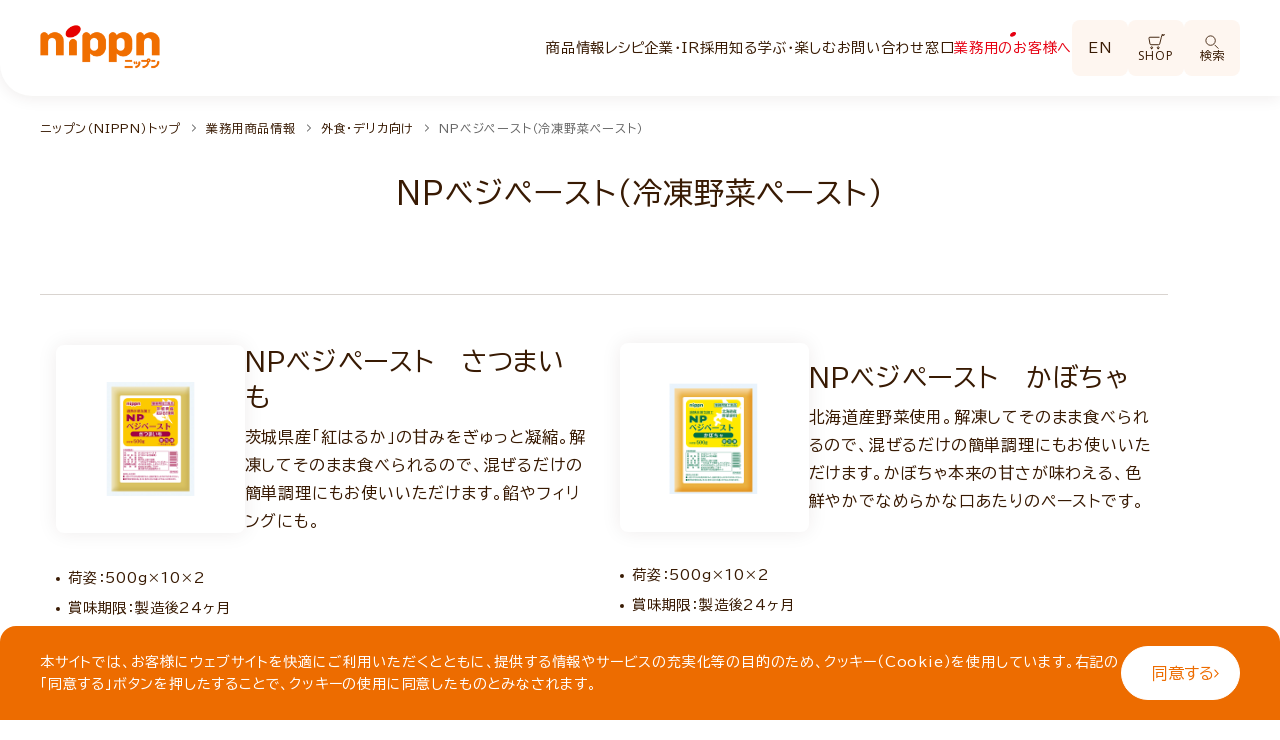

--- FILE ---
content_type: text/html; charset=UTF-8
request_url: https://www.nippn.co.jp/pro/delica/vege/1210754_4681.html
body_size: 104956
content:
<!DOCTYPE html>
<html lang="ja">
<head prefix="og: http://ogp.me/ns# fb: http://ogp.me/ns/fb# website: http://ogp.me/ns/website#">
  <!-- Head -->
  <meta charset="utf-8">
  <meta name="viewport" content="width=device-width,initial-scale=1,minimum-scale=1,maximum-scale=1,user-scalable=yes">
  <meta name="format-detection" content="telephone=no,address=no,email=no">
  <meta http-equiv="X-UA-Compatible" content="IE=edge">
  <link rel="icon" href="/assets/images/favicon.ico">
  <link rel="stylesheet" href="/assets/css/shared.css">
  <link rel="stylesheet" href="/assets/css/style.css" />
  <link rel="stylesheet" href="/assets/css/parts.css" />
  <link rel="stylesheet" href="/assets/css/common.css" />

  <!-- Google Fonts -->
  <link rel="preconnect" href="https://fonts.googleapis.com">
  <link rel="preconnect" href="https://fonts.gstatic.com" crossorigin>
  <link href="https://fonts.googleapis.com/css2?family=BIZ+UDPGothic:wght@400;700&family=Open+Sans:wght@400;500;600;700&family=Noto+Sans+JP:wght@700&display=swap" rel="stylesheet">


  <!-- Google Tag Manager -->
  <script>(function(w,d,s,l,i){w[l]=w[l]||[];w[l].push({'gtm.start':
  new Date().getTime(),event:'gtm.js'});var f=d.getElementsByTagName(s)[0],
  j=d.createElement(s),dl=l!='dataLayer'?'&l='+l:'';j.async=true;j.src=
  'https://www.googletagmanager.com/gtm.js?id='+i+dl;f.parentNode.insertBefore(j,f);
  })(window,document,'script','dataLayer','GTM-MR5J4HP');</script>
  <!-- End Google Tag Manager -->
  <!-- /Head -->
  <title>NPベジペースト（冷凍野菜ペースト）｜業務用商品情報｜株式会社ニップン</title>
  <meta name="description" content="冷凍野菜ペースト。業務用の食材ならニップンへ。さまざまな用途へのラインアップ。">
  <meta property="og:title" content="NPベジペースト（冷凍野菜ペースト）｜業務用商品情報｜株式会社ニップン">
  <meta property="og:type" content="article">
  <meta property="og:description" content="冷凍野菜ペースト。業務用の食材ならニップンへ。さまざまな用途へのラインアップ。">
  <meta property="og:url" content="https://www.nippn.co.jp/pro/delica/vege/1210754_4681.html">
  <meta property="og:site_name" content="株式会社ニップン">
  <meta property="og:image" content="https://www.nippn.co.jp/assets/images/nippn_ogp.png">
  <link rel="stylesheet" href="/assets/en/css/slick/slick.css">
  <link rel="stylesheet" href="/assets/en/css/slick/slick-theme.css">
  <link rel="stylesheet" href="/assets/css/pro/index.css">
</head>
<body class="pro print -renew">

<!-- Google Tag Manager (noscript) -->
<noscript><iframe src="https://www.googletagmanager.com/ns.html?id=GTM-MR5J4HP"
height="0" width="0" style="display:none;visibility:hidden"></iframe></noscript>
<!-- End Google Tag Manager (noscript) -->
<!-- Header -->
  <header class="l-header">
    <div class="l-header__wrapper">
      <div class="l-inner l-header__inner -size-l">
        <a href="/index.html" class="l-header__logo">
          <img src="/assets/images/common/img_logo.png" alt="ニップン">
        </a>
        <div class="l-header__navInner">
	        <nav class="l-header__nav" data-menu-content>
	          <ul class="l-header__navList">
	            <li class="l-header__navItem" data-accordion data-class="products">
	              <button class="l-header__navLink" data-accordion-switch> 商品情報 </button>
	              <div class="p-megaMenu" data-accordion-content>
	                <div class="l-inner p-megaMenu__inner -size-l">
	                  <div class="l-header__menuHead p-megaMenu__head">
	                    <a href="/products/index.html" class="l-header__menuTitle p-megaMenu__title c-textLink -arrow">商品情報トップ <svg class="c-icon -fill-red arrow" width="7" height="12">
	                        <use xlink:href="/assets/images/common/icons.svg#arrow"></use>
	                      </svg>
	                    </a>
	                    <button class="p-megaMenu__close c-textLink -circle -default-red">
	                      <span class="c-icon -circle -size-l">
	                        <svg class="circle" xmlns="http://www.w3.org/2000/svg" width="44" height="44" viewBox="0 0 44 44">
	                          <g transform="translate(0.5 0.5)">
	                            <circle cx="22" cy="22" r="20" stroke-width="1" />
	                          </g>
	                        </svg>
	                        <span class="batsu">
	                          <span class="line"></span>
	                          <span class="line"></span>
	                        </span>
	                      </span>
	                    </button>
	                  </div>
	                  <div class="p-megaMenu__contents">
	                    <div class="p-megaMenu__main">
	                      <div class="-col-3 p-megaMenu__box">
	                        <div class="p-megaMenu__boxHead">
	                          <a href="/products/index.html#category">
	                            <div class="imgArea u-disp--pcnone">
	                              <img class="img" src="/products/powder/__icsFiles/afieldfile/2021/02/19/heart1kg_2.jpg" alt="常温食品">
	                            </div>
	                          </a>
	                          <p class="subTitle">常温食品</p>
	                        </div>
	                        <ul class="list u-disp--spnone">
                          <li class="item">
                            <a class="link" href="/products/powder/index.html">
                              <div class="imgArea">
                                <img class="img" src="/products/powder/__icsFiles/afieldfile/2021/02/19/heart1kg_2.jpg" alt="小麦粉・プレミックスほか">
                              </div>
                              <p class="c-textLink -line textLink"><span class="text">小麦粉・プレミックスほか</span></p>
                            </a>
                          </li>
                          <li class="item">
                            <a class="link" href="/products/amani/index.html">
                              <div class="imgArea">
                                <img class="img" src="/products/amani/__icsFiles/afieldfile/2023/02/20/amanioil_100g.jpg" alt="アマニ">
                              </div>
                              <p class="c-textLink -line textLink"><span class="text">アマニ</span></p>
                            </a>
                          </li>
                          <li class="item">
                            <a class="link" href="/products/pasta/index.html">
                              <div class="imgArea">
                                <img class="img" src="/products/pasta/__icsFiles/afieldfile/2021/02/18/ohmy1.7mm300g.jpg" alt="パスタ">
                              </div>
                              <p class="c-textLink -line textLink"><span class="text">パスタ</span></p>
                            </a>
                          </li>
                          <li class="item">
                            <a class="link" href="/products/pasta_sauce/index.html">
                              <div class="imgArea">
                                <img class="img" src="/products/pasta_sauce/__icsFiles/afieldfile/2023/08/21/ohmy_meatsauce.jpg" alt="パスタソース">
                              </div>
                              <p class="c-textLink -line textLink"><span class="text">パスタソース</span></p>
                            </a>
                          </li>
                          <li class="item">
                            <a class="link" href="/products/italian/index.html">
                              <div class="imgArea">
                                <img class="img" src="/products/italian/__icsFiles/afieldfile/2020/01/25/img_common_products03.jpg" alt="調味料・イタリアン食材">
                              </div>
                              <p class="c-textLink -line textLink"><span class="text">調味料・イタリアン食材</span></p>
                            </a>
                          </li>
                          <li class="item">
                            <a class="link" href="/products/dried_noodles/index.html">
                              <div class="imgArea">
                                <img class="img" src="/products/dried_noodles/__icsFiles/afieldfile/2025/02/19/sanukiudon_1.jpg" alt="乾めん">
                              </div>
                              <p class="c-textLink -line textLink"><span class="text">乾めん</span></p>
                            </a>
                          </li>
	                        </ul>
	                      </div>
	                      <div class="-col-3 p-megaMenu__box">
	                        <div class="p-megaMenu__boxHead">
	                          <a href="/products/index.html#category">
	                            <div class="imgArea u-disp--pcnone">
	                              <img class="img" src="/products/frozen/__icsFiles/afieldfile/2025/09/01/OP_pescatore_1.jpg" alt="冷凍商品">
	                            </div>
	                          </a>
	                          <p class="subTitle">冷凍商品</p>
	                        </div>
	                        <ul class="list u-disp--spnone">
                          <li class="item">
                            <a class="link" href="/products/frozen/index.html">
                              <div class="imgArea">
                                <img class="img" src="/products/frozen/__icsFiles/afieldfile/2025/09/01/OP_pescatore_1.jpg" alt="冷凍パスタ">
                              </div>
                              <p class="c-textLink -line textLink"><span class="text">冷凍パスタ</span></p>
                            </a>
                          </li>
                          <li class="item">
                            <a class="link" href="/products/ohmy_sidedish/index.html">
                              <div class="imgArea">
                                <img class="img" src="/products/ohmy_sidedish/__icsFiles/afieldfile/2024/10/31/obentou_tarako_1.jpg" alt="お弁当">
                              </div>
                              <p class="c-textLink -line textLink"><span class="text">お弁当</span></p>
                            </a>
                          </li>
                          <li class="item">
                            <a class="link" href="/products/ohmy_yokubariplate/index.html">
                              <div class="imgArea">
                                <img class="img" src="/products/ohmy_yokubariplate/__icsFiles/afieldfile/2025/09/01/yokubari_hamburgkoumi.jpg" alt="ワンプレート">
                              </div>
                              <p class="c-textLink -line textLink"><span class="text">ワンプレート</span></p>
                            </a>
                          </li>
                          <li class="item">
                            <a class="link" href="/products/ohmy_rice/index.html">
                              <div class="imgArea">
                                <img class="img" src="/products/ohmy_rice/__icsFiles/afieldfile/2024/10/31/imadokigohan_17SS_bibinba_1.jpg" alt="米飯">
                              </div>
                              <p class="c-textLink -line textLink"><span class="text">米飯</span></p>
                            </a>
                          </li>
                          <li class="item">
                            <a class="link" href="/products/ohmy_snack/index.html">
                              <div class="imgArea">
                                <img class="img" src="/products/ohmy_snack/__icsFiles/afieldfile/2024/10/31/pie_4mai.jpg" alt="パイシート">
                              </div>
                              <p class="c-textLink -line textLink"><span class="text">パイシート</span></p>
                            </a>
                          </li>
                          <li class="item">
                            <a class="link" href="/products/snack/1234393_10996.html">
                              <div class="imgArea">
                                <img class="img" src="/products/snack/__icsFiles/afieldfile/2025/09/01/kaisen_chidimi.jpg" alt="その他">
                              </div>
                              <p class="c-textLink -line textLink"><span class="text">その他</span></p>
                            </a>
                          </li>
	                        </ul>
	                      </div>
	                      <div class="-col-1 p-megaMenu__box">
	                        <div class="p-megaMenu__boxHead">
	                          <a href="/products/index.html#category">
	                            <div class="imgArea u-disp--pcnone">
	                              <img class="img" src="/products/health_food/__icsFiles/afieldfile/2020/10/22/amanidha3B700.jpg" alt="健康食品ほか">
	                            </div>
	                          </a>
	                          <p class="subTitle">健康食品ほか</p>
	                        </div>
	                        <ul class="list u-disp--spnone">
                          <li class="item">
                            <a class="link" href="/products/health_food/index.html">
                              <div class="imgArea">
                                <img class="img" src="/products/health_food/__icsFiles/afieldfile/2020/10/22/amanidha3B700.jpg" alt="健康食品">
                              </div>
                              <p class="c-textLink -line textLink"><span class="text">健康食品</span></p>
                            </a>
                          </li>
                          <li class="item">
                            <a class="link" href="/products/cosmetics/index.html">
                              <div class="imgArea">
                                <img class="img" src="/products/cosmetics/__icsFiles/afieldfile/2019/12/27/img_common_products09.png" alt="化粧品">
                              </div>
                              <p class="c-textLink -line textLink"><span class="text">化粧品</span></p>
                            </a>
                          </li>
	                        </ul>
	                      </div>
	                    </div>
	                    <div class="p-megaMenu__side">
	                      <ul class="list">
	                        <li class="item">
	                          <a href="/products/new_renewal/" class="c-textLink -arrow link">新商品・リニューアル商品 <svg class="c-icon -arrow -fill-red">
	                              <use xlink:href="/assets/images/common/icons.svg#arrow"></use>
	                            </svg>
	                          </a>
	                        </li>
	                        <li class="item">
	                          <a href="/products/brand/" class="c-textLink -arrow link">商品ブランド <svg class="c-icon -arrow -fill-red">
	                              <use xlink:href="/assets/images/common/icons.svg#arrow"></use>
	                            </svg>
	                          </a>
	                        </li>
	                        <li class="item">
	                          <a href="/products/netshop/" class="c-textLink -arrow link">通販サイト一覧 <svg class="c-icon -arrow -fill-red">
	                              <use xlink:href="/assets/images/common/icons.svg#arrow"></use>
	                            </svg>
	                          </a>
	                        </li>
	                      </ul>
	                    </div>
	                  </div>
	                </div>
	              </div>
	            </li>
              <li class="l-header__navItem" data-accordion data-class="recipe">
                <button class="l-header__navLink" data-accordion-switch> レシピ </button>
                  <div class="p-megaMenu -recipe" data-accordion-content>
                    <div class="l-inner p-megaMenu__inner -size-l">
                      <div class="l-header__menuHead p-megaMenu__head">
                        <a href="/recipe/index.html" class="l-header__menuTitle p-megaMenu__title c-textLink -arrow">レシピトップ <svg class="c-icon -fill-red arrow" width="7" height="12">
                            <use xlink:href="/assets/images/common/icons.svg#arrow"></use>
                          </svg>
                        </a>
                        <button class="p-megaMenu__close c-textLink -circle -default-red">
                          <span class="c-icon -circle -size-l">
                            <svg class="circle" xmlns="http://www.w3.org/2000/svg" width="44" height="44" viewBox="0 0 44 44">
                              <g transform="translate(0.5 0.5)">
                                <circle cx="22" cy="22" r="20" stroke-width="1" />
                              </g>
                            </svg>
                            <span class="batsu">
                              <span class="line"></span>
                              <span class="line"></span>
                            </span>
                          </span>
                        </button>
                      </div>
                      <div class="p-megaMenu__contents">
                        <div class="p-megaMenu__main">
                          <div class="p-megaMenu__box -left">
                            <form class="c-search -bg-white" name="SS_searchForm_recipe" id="SS_searchForm_recipe" class="SS_searchForm search--recipe" action="https://ssl.syncsearch.jp/search" method="get">
                              <input type="hidden" name="site" value="CG68245G">
                              <input type="hidden" name="design" value="10">
                              <input type="hidden" name="charset" value="utf-8">
                              <input type="hidden" name="group" value="1">
                              <input class="c-search__input" type="search" name="query" placeholder="料理名や食材でレシピを検索">
                              <button class="c-search__btn" type="button" onclick="clickEventRecipeMenu()">
                                <svg class="c-icon -search -stroke-white">
                                  <use xlink:href="/assets/images/common/icons.svg#search"></use>
                                </svg>
                              </button>
                            </form>
                            <script>
                              function clickEventRecipeMenu() {
                            document.SS_searchForm_recipe.submit();
                              }
                            </script>
                            <div class="p-megaMenu__subBox u-disp--spnone">
                              <div class="p-megaMenu__boxHead">
                                <p class="subTitle">商品から選ぶ</p>
                              </div>
                              <a href="/recipe/index.html#products" data-smooth class="recipe-link">
                                <img src="/01/01/02/__icsFiles/afieldfile/2024/11/22/img_menu_recipe01.png">
                              </a>
                            </div>
                          </div>
                          <div class="p-megaMenu__box -right">
                            <div class="p-megaMenu__subBox">
                              <div class="p-megaMenu__boxHead u-disp--spnone">
                                <p class="subTitle">料理から選ぶ</p>
                              </div>
                              <ul class="list u-disp--spnone">
                                <li class="item">
                                  <a href="/recipe/pasta_gratin/index.html" class="recipe-link">
                                    <img class="img" src="/recipe/pasta_gratin/__icsFiles/afieldfile/2019/12/18/img_recipe30.png" alt="パスタ・グラタン">
                                    <span class="text">パスタ・グラタン</span>
                                  </a>
                                </li>
                                <li class="item">
                                  <a href="/recipe/pie/1220523_10055.html" class="recipe-link">
                                    <img class="img" src="/recipe/pie/__icsFiles/afieldfile/2020/02/13/img_recipe31.png" alt="パイ">
                                    <span class="text">パイ</span>
                                  </a>
                                </li>
                                <li class="item">
                                  <a href="/recipe/bread/index.html" class="recipe-link">
                                    <img class="img" src="/recipe/bread/__icsFiles/afieldfile/2019/12/18/img_recipe32.png" alt="パン類">
                                    <span class="text">パン類</span>
                                  </a>
                                </li>
                                <li class="item">
                                  <a href="/recipe/sweets/index.html" class="recipe-link">
                                    <img class="img" src="/recipe/sweets/__icsFiles/afieldfile/2019/12/18/img_recipe33.png" alt="お菓子">
                                    <span class="text">お菓子</span>
                                  </a>
                                </li>
                                <li class="item">
                                  <a href="/recipe/powder/index.html" class="recipe-link">
                                    <img class="img" src="/recipe/powder/__icsFiles/afieldfile/2019/12/18/img_recipe34.png" alt="粉もの">
                                    <span class="text">粉もの</span>
                                  </a>
                                </li>
                                <li class="item">
                                  <a href="/recipe/fry/index.html" class="recipe-link">
                                    <img class="img" src="/recipe/fry/__icsFiles/afieldfile/2019/12/18/img_recipe35.png" alt="揚げ物">
                                    <span class="text">揚げ物</span>
                                  </a>
                                </li>
                                <li class="item">
                                  <a href="/recipe/rice/index.html" class="recipe-link">
                                    <img class="img" src="/recipe/rice/__icsFiles/afieldfile/2019/12/18/img_recipe36.png" alt="ご飯もの">
                                    <span class="text">ご飯もの</span>
                                  </a>
                                </li>
                                <li class="item">
                                  <a href="/recipe/noodles/index.html" class="recipe-link">
                                    <img class="img" src="/recipe/noodles/__icsFiles/afieldfile/2019/12/18/img_recipe37.png" alt="麺類">
                                    <span class="text">麺類</span>
                                  </a>
                                </li>
                                <li class="item">
                                  <a href="/recipe/other/index.html" class="recipe-link">
                                    <img class="img" src="/recipe/other/__icsFiles/afieldfile/2019/12/18/img_recipe38.png" alt="その他レシピ">
                                    <span class="text">その他レシピ</span>
                                  </a>
                                </li>
                              </ul>
                              <ul class="list u-disp--pcnone">
                                <li class="item">
                                  <a href="/recipe/index.html#products">
                                    <div class="imgArea">
                                      <img class="img" src="/01/01/02/__icsFiles/afieldfile/2024/11/22/img_menu_recipe01_sp.png" alt="">
                                    </div>
                                    <p class="c-textLink -arrow textLink"><span class="text">商品から選ぶ</span>
                                      <svg class="c-icon -arrow -fill-red">
                                        <use xlink:href="/assets/images/common/icons.svg#arrow"></use>
                                      </svg>
                                    </p>
                                  </a>
                                </li>
                                <li class="item">
                                  <a href="/recipe/index.html#cooking">
                                    <div class="imgArea">
                                      <img class="img" src="/01/01/02/__icsFiles/afieldfile/2024/11/22/img_menu_recipe02_sp.png" alt="">
                                    </div>
                                    <p class="c-textLink -arrow textLink"><span class="text">料理から選ぶ</span>
                                      <svg class="c-icon -arrow -fill-red">
                                        <use xlink:href="/assets/images/common/icons.svg#arrow"></use>
                                      </svg>
                                    </p>
                                  </a>
                                </li>
                              </ul>
                            </div>
                          </div>
                        </div>
                        <div class="p-megaMenu__side">
                          <ul class="list">
                            <li class="item">
                              <a href="https://snapdish.co/user/nippn" class="c-textLink -arrow link" target="_blank">皆様のレシピはこちら <svg class="c-icon -arrow -fill-red">
                                  <use xlink:href="/assets/images/common/icons.svg#arrow"></use>
                                </svg>
                              </a>
                              <span class="note">(外部のサイトに移動します)</span>
                            </li>
                            <li class="item">
                              <a href="https://www.nippn.co.jp/recipe/special/index.html" class="c-textLink -arrow link">特集レシピ <svg class="c-icon -arrow -fill-red">
                                  <use xlink:href="/assets/images/common/icons.svg#arrow"></use>
                                </svg>
                              </a>
                            </li>
                          </ul>
                        </div>
                      </div>
                    </div>
                  </div>
              </li>
              <li class="l-header__navItem" data-accordion data-class="company_ir">
                <button class="l-header__navLink" data-accordion-switch> 企業・IR </button>
                <div class="p-megaMenu -company_ir" data-accordion-content>
                  <div class="l-inner p-megaMenu__inner -size-l">
                    <div class="l-header__menuHead p-megaMenu__head">
                      <a href="/company_ir/index.html" class="l-header__menuTitle p-megaMenu__title c-textLink -arrow">企業・IRトップ <svg class="c-icon -fill-red arrow" width="7" height="12">
                          <use xlink:href="/assets/images/common/icons.svg#arrow"></use>
                        </svg>
                      </a>
                      <button class="p-megaMenu__close c-textLink -circle -default-red">
                        <span class="c-icon -circle -size-l">
                          <svg class="circle" xmlns="http://www.w3.org/2000/svg" width="44" height="44" viewBox="0 0 44 44">
                            <g transform="translate(0.5 0.5)">
                              <circle cx="22" cy="22" r="20" stroke-width="1" />
                            </g>
                          </svg>
                          <span class="batsu">
                            <span class="line"></span>
                            <span class="line"></span>
                          </span>
                        </span>
                      </button>
                    </div>
                    <div class="p-megaMenu__contents">
                      <div class="p-megaMenu__main">
                        <div class="p-megaMenu__box">
                          <ul class="textLink__list">
                            <li class="textLink__item" data-accordion>
                              <div data-accordion-switch>
                                <a href="/company/index.html" class="textLink__link c-textLink -arrow" data-accordion-switch>企業情報 <svg class="c-icon -arrow -fill-red u-disp--spnone">
                                    <use xlink:href="/assets/images/common/icons.svg#arrow"></use>
                                  </svg>
                                </a>
                              </div>
                              <div data-accordion-content>
                                <ul class="list">
                                  <li class="item">
                                    <a href="/company/greeting/index.html" class="c-textLink -line"><span class="text">ご挨拶</span></a>
                                  </li>
                                  <li class="item">
                                    <a href="/company/outline/index.html" class="c-textLink -line"><span class="text">会社概要</span></a>
                                  </li>
                                  <li class="item">
                                    <a href="/company/code/index.html" class="c-textLink -line"><span class="text">経営理念・経営方針・行動規範・行動指針</span></a>
                                  </li>
                                  <li class="item">
                                    <a href="/company/bumon/index.html" class="c-textLink -line"><span class="text">事業紹介</span></a>
                                  </li>
                                  <li class="item">
                                    <a href="/company/office/index.html" class="c-textLink -line"><span class="text">事業場・工場一覧</span></a>
                                  </li>
                                  <li class="item">
                                    <a href="/company/group/index.html" class="c-textLink -line"><span class="text">主要関係会社/海外現地法人</span></a>
                                  </li>
                                  <li class="item">
                                    <a href="/company/history/index.html" class="c-textLink -line"><span class="text">ニップンの歴史</span></a>
                                  </li>
                                  <li class="item">
                                    <a href="/company/movie/index.html" class="c-textLink -line"><span class="text">会社紹介ムービー</span></a>
                                  </li>
                                </ul>
                              </div>
                            </li>
                          </ul>
                        </div>
                        <div class="p-megaMenu__box">
                          <ul class="textLink__list">
                            <li class="textLink__item" data-accordion>
                              <div data-accordion-switch>
                                <a href="/ir/index.html" class="textLink__link c-textLink -arrow">株主・投資家の方へ <svg class="c-icon -arrow -fill-red u-disp--spnone">
                                    <use xlink:href="/assets/images/common/icons.svg#arrow"></use>
                                  </svg>
                                </a>
                              </div>
                              <div data-accordion-content>
                                <ul class="list">
                                  <li class="item">
                                    <a href="/ir/ir_news/index.html" class="c-textLink -line"><span class="text">IRニュース</span></a>
                                  </li>
                                  <li class="item">
                                    <a href="/ir/wakaru/index.html" class="c-textLink -line"><span class="text">わかる！ニップン</span></a>
                                  </li>
                                  <li class="item">
                                    <a href="/ir/highlight/index.html" class="c-textLink -line"><span class="text">財務ハイライト</span></a>
                                  </li>
                                  <li class="item">
                                    <a href="/ir/investors/index.html" class="c-textLink -line"><span class="text">IR情報</span></a>
                                  </li>
                                  <li class="item">
                                    <a href="/ir/announcement/index.html" class="c-textLink -line"><span class="text">IRライブラリ</span></a>
                                  </li>
                                  <li class="item">
                                    <a href="/ir/stock/index.html" class="c-textLink -line"><span class="text">株主総会・株式関連情報</span></a>
                                  </li>
                                  <li class="item">
                                    <a href="/ir/investerfaq/index.html" class="c-textLink -line"><span class="text">よくいただくご質問</span></a>
                                  </li>
                                </ul>
                              </div>
                            </li>
                          </ul>
                        </div>
                        <div class="p-megaMenu__box">
                          <ul class="textLink__list">
                            <li class="textLink__item" data-accordion>
                              <div data-accordion-switch>
                                <a href="/csr/index.html" class="textLink__link c-textLink -arrow" data-accordion-switch>サステナビリティ <svg class="c-icon -arrow -fill-red u-disp--spnone">
                                    <use xlink:href="/assets/images/common/icons.svg#arrow"></use>
                                  </svg>
                                </a>
                              </div>
                              <div data-accordion-content>
                                <ul class="list">
                                  <li class="item">
                                    <a href="/csr/sdgs/1234515_11010.html" class="c-textLink -line"><span class="text">ニップンのサステナビリティ</span></a>
                                  </li>
                                  <li class="item">
                                    <a href="/csr/buying/index.html" class="c-textLink -line"><span class="text">基本方針</span></a>
                                  </li>
                                  <li class="item">
                                    <a href="/csr/environment/index.html" class="c-textLink -line"><span class="text">環境</span></a>
                                  </li>
                                  <li class="item">
                                    <a href="/csr/society/1234502_11001.html" class="c-textLink -line"><span class="text">社会</span></a>
                                  </li>
                                  <li class="item">
                                    <a href="/csr/syokuiku/index.html" class="c-textLink -line"><span class="text">食育への取り組み</span></a>
                                  </li>
                                  <li class="item">
                                    <a href="/csr/report/index.html" class="c-textLink -line"><span class="text">ニップンレポート・CSR報告書ダウンロード</span></a>
                                  </li>
                                </ul>
                              </div>
                            </li>
                          </ul>
                        </div>
                      </div>
                      <div class="p-megaMenu__side">
	                    <ul class="list">
	                      <li class="item">
	                        <a href="/recruit/" class="c-textLink -arrow link">採用情報 <svg class="c-icon -fill-red" width="5" height="8">
	                            <use xlink:href="/assets/images/common/icons.svg#arrow"></use>
	                          </svg>
	                        </a>
	                      </li>
	                      <li class="item">
	                        <a href="/news/" class="c-textLink -arrow link">ニュースリリース <svg class="c-icon -fill-red" width="5" height="8">
	                            <use xlink:href="/assets/images/common/icons.svg#arrow"></use>
	                          </svg>
	                        </a>
	                      </li>
	                    </ul>
                      </div>
                    </div>
                  </div>
                </div>
              </li>
              <li class="l-header__navItem" data-class="recruit">
                <a href="/recruit/index.html" class="l-header__navLink -link" target="_blank"> 採用 <svg class="c-icon -external -fill-red">
                    <use xlink:href="/assets/images/common/icons.svg#external"></use>
                  </svg>
                </a>
              </li>
              <li class="l-header__navItem" data-accordion data-class="entertainment">
                <button class="l-header__navLink" data-accordion-switch> 知る学ぶ・楽しむ </button>
                  <div class="p-megaMenu -entertainment" data-accordion-content>
                    <div class="l-inner p-megaMenu__inner -size-l">
                      <div class="l-header__menuHead p-megaMenu__head">
                        <a href="/entertainment/index.html" class="l-header__menuTitle p-megaMenu__title c-textLink -arrow">知る学ぶ・楽しむトップ <svg class="c-icon -fill-red arrow" width="7" height="12">
                            <use xlink:href="/assets/images/common/icons.svg#arrow"></use>
                          </svg>
                        </a>
                        <button class="p-megaMenu__close c-textLink -circle -default-red">
                          <span class="c-icon -circle -size-l">
                            <svg class="circle" xmlns="http://www.w3.org/2000/svg" width="44" height="44" viewBox="0 0 44 44">
                              <g transform="translate(0.5 0.5)">
                                <circle cx="22" cy="22" r="20" stroke-width="1" />
                              </g>
                            </svg>
                            <span class="batsu">
                              <span class="line"></span>
                              <span class="line"></span>
                            </span>
                          </span>
                        </button>
                      </div>
                      <div class="p-megaMenu__contents">
                        <div class="p-megaMenu__main -full">
                          <div class="p-megaMenu__box">
                            <div class="p-megaMenu__boxHead">
                              <p class="subTitle -ns">知る学ぶ</p>
                            </div>
                            <ul class="list">
                              <li class="item">
                                <a href="/BrandB/eiyou/" class="link" target="_blank">
                                  <div class="imgArea">
                                    <picture>
                                      <source srcset="/01/01/03/__icsFiles/afieldfile/2024/11/22/img_menu_entertainment01_sp.png" media="(max-width: 768px)">
                                      <img class="img" src="/01/01/03/__icsFiles/afieldfile/2024/11/22/img_menu_entertainment01.png" alt="ニップン栄養情報サイト">
                                    </picture>
                                  </div>
                                  <p class="c-textLink -line textLink"><span class="text">ニップン栄養情報サイト</span></p>
                                </a>
                              </li>
                              <li class="item">
                                <a href="/BrandB/rd/" class="link">
                                  <div class="imgArea">
                                    <picture>
                                      <source srcset="/01/01/03/__icsFiles/afieldfile/2024/11/22/img_menu_entertainment02_sp.png" media="(max-width: 768px)">
                                      <img class="img" src="/01/01/03/__icsFiles/afieldfile/2024/11/22/img_menu_entertainment02.png" alt="ニップンの研究開発">
                                    </picture>
                                  </div>
                                  <p class="c-textLink -line textLink"><span class="text">ニップンの研究開発</span></p>
                                </a>
                              </li>
                            </ul>
                          </div>
                          <div class="p-megaMenu__box">
                            <div class="p-megaMenu__boxHead">
                              <p class="subTitle -ns">楽しむ</p>
                            </div>
                            <ul class="list">
                              <li class="item">
                                <a href="/entertainment/nippn_cooking/" class="link">
                                  <div class="imgArea">
                                    <img class="img" src="/01/01/03/__icsFiles/afieldfile/2025/04/28/img_menu_entertainment03.jpg" alt="ニップン料理教室一覧">
                                  </div>
                                  <p class="c-textLink -line textLink"><span class="text">ニップン料理教室一覧</span></p>
                                </a>
                              </li>
                              <li class="item">
                                <a href="/entertainment/cm/" class="link">
                                  <div class="imgArea">
                                    <img class="img" src="/01/01/03/__icsFiles/afieldfile/2024/11/22/img_menu_entertainment04.png" alt="CMギャラリー">
                                  </div>
                                  <p class="c-textLink -line textLink"><span class="text">CMギャラリー</span></p>
                                </a>
                              </li>
                              <li class="item">
                                <a href="/hiroba/syoku-swimming/index.html" class="link">
                                  <div class="imgArea">
                                    <img class="img" src="/01/01/03/__icsFiles/afieldfile/2024/11/22/img_menu_entertainment05.png" alt="食と水泳教室">
                                  </div>
                                  <p class="c-textLink -line textLink"><span class="text">食と水泳教室</span></p>
                                </a>
                              </li>
                            </ul>
                          </div>
                        </div>
                        <div class="p-megaMenu__side">
	                      <ul class="list">
	                        <li class="item">
	                          <a href="/entertainment/breadmaking/" class="c-textLink -arrow link">ふっくらパンをつくりましょう <svg class="c-icon -fill-red" width="5" height="8">
	                              <use xlink:href="/assets/images/common/icons.svg#arrow"></use>
	                            </svg>
	                          </a>
	                        </li>
	                        <li class="item">
	                          <a href="/hiroba/komugi_sodateyo/" class="c-textLink -arrow link">小麦を育てよう <svg class="c-icon -fill-red" width="5" height="8">
	                              <use xlink:href="/assets/images/common/icons.svg#arrow"></use>
	                            </svg>
	                          </a>
	                        </li>
	                        <li class="item">
	                          <a href="/entertainment/campaign/" class="c-textLink -arrow link">キャンペーン <svg class="c-icon -fill-red" width="5" height="8">
	                              <use xlink:href="/assets/images/common/icons.svg#arrow"></use>
	                            </svg>
	                          </a>
	                        </li>
	                        <li class="item">
	                          <a href="/entertainment/cm/" class="c-textLink -arrow link">CMギャラリー <svg class="c-icon -fill-red" width="5" height="8">
	                              <use xlink:href="/assets/images/common/icons.svg#arrow"></use>
	                            </svg>
	                          </a>
	                        </li>
	                        <li class="item">
	                          <a href="/hiroba/FactoryTour/" class="c-textLink -arrow link">バーチャル工場見学 <svg class="c-icon -fill-red" width="5" height="8">
	                              <use xlink:href="/assets/images/common/icons.svg#arrow"></use>
	                            </svg>
	                          </a>
	                        </li>
	                      </ul>
                        </div>
                      </div>
                    </div>
                  </div>
              </li>
              <li class="l-header__navItem" data-accordion data-class="customer">
                <button class="l-header__navLink" data-accordion-switch> お問い合わせ窓口 </button>
                <div class="p-megaMenu -customer" data-accordion-content>
	                <div class="l-inner p-megaMenu__inner -size-l">
	                  <div class="l-header__menuHead p-megaMenu__head">
	                    <a href="/customer/index.html" class="l-header__menuTitle p-megaMenu__title c-textLink -arrow">お問い合わせ窓口トップ <svg class="c-icon -fill-red arrow" width="7" height="12">
	                        <use xlink:href="/assets/images/common/icons.svg#arrow"></use>
	                      </svg>
	                    </a>
	                    <button class="p-megaMenu__close c-textLink -circle -default-red">
	                      <span class="c-icon -circle -size-l">
	                        <svg class="circle" xmlns="http://www.w3.org/2000/svg" width="44" height="44" viewBox="0 0 44 44">
	                          <g transform="translate(0.5 0.5)">
	                            <circle cx="22" cy="22" r="20" stroke-width="1" />
	                          </g>
	                        </svg>
	                        <span class="batsu">
	                          <span class="line"></span>
	                          <span class="line"></span>
	                        </span>
	                      </span>
	                    </button>
	                  </div>
	                  <div class="p-megaMenu__contents">
	                    <div class="p-megaMenu__main -full">
	                      <div class="-col-3 p-megaMenu__box">
	                        <ul class="list">
	                          <li class="item">
	                            <a href="/customer/#qa" class="link">
	                              <div class="imgArea">
	                                <img class="img" src="/01/01/04/__icsFiles/afieldfile/2020/01/09/img_gnav_customer01.jpg" alt="Q&A">
	                              </div>
	                            <p class="c-textLink -line textLink"><span class="text">Q&A</span></p>
	                            </a>
	                          </li>
	                          <li class="item">
	                            <a href="/customer/#products" class="link">
	                              <div class="imgArea">
	                                <img class="img" src="/01/01/04/__icsFiles/afieldfile/2020/01/09/img_gnav_customer02.jpg" alt="家庭用商品へ<br />お問い合わせのお客様">
	                              </div>
	                            <p class="c-textLink -line textLink"><span class="text">家庭用商品へ<br />お問い合わせのお客様</span></p>
	                            </a>
	                          </li>
	                          <li class="item">
	                            <a href="/customer/#pro" class="link">
	                              <div class="imgArea">
	                                <img class="img" src="/01/01/04/__icsFiles/afieldfile/2020/01/09/img_gnav_customer03.jpg" alt="業務用商品へ<br />お問い合わせのお客様">
	                              </div>
	                            <p class="c-textLink -line textLink"><span class="text">業務用商品へ<br />お問い合わせのお客様</span></p>
	                            </a>
	                          </li>
	                        </ul>
	                      </div>
	                    </div>
	                    <div class="p-megaMenu__side">
	                      <ul class="list">
	                        <li class="item">
	                          <a href="/customer/#faq" class="c-textLink -arrow link">よくあるご質問 <svg class="c-icon -fill-red" width="5" height="8">
	                              <use xlink:href="/assets/images/common/icons.svg#arrow"></use>
	                            </svg>
	                          </a>
	                        </li>
	                        <li class="item">
	                          <a href="/customer/kaizen/" class="c-textLink -arrow link">改善事例 <svg class="c-icon -fill-red" width="5" height="8">
	                              <use xlink:href="/assets/images/common/icons.svg#arrow"></use>
	                            </svg>
	                          </a>
	                        </li>
	                      </ul>
	                    </div>
	                  </div>
	                </div>
	              </div>
	            </li>
	            <li class="l-header__navItem" data-accordion data-class="pro">
                <button class="l-header__navLink" data-accordion-switch> 業務用のお客様へ </button>
                <div class="p-megaMenu -pro" data-accordion-content>
	                <div class="l-inner p-megaMenu__inner -size-l">
	                  <div class="l-header__menuHead p-megaMenu__head">
	                    <a href="/pro/index.html" class="l-header__menuTitle p-megaMenu__title c-textLink -arrow">業務用のお客様へトップ <svg class="c-icon -fill-red arrow" width="7" height="12">
	                        <use xlink:href="/assets/images/common/icons.svg#arrow"></use>
	                      </svg>
	                    </a>
	                    <button class="p-megaMenu__close c-textLink -circle -default-red">
	                      <span class="c-icon -circle -size-l">
	                        <svg class="circle" xmlns="http://www.w3.org/2000/svg" width="44" height="44" viewBox="0 0 44 44">
	                          <g transform="translate(0.5 0.5)">
	                            <circle cx="22" cy="22" r="20" stroke-width="1" />
	                          </g>
	                        </svg>
	                        <span class="batsu">
	                          <span class="line"></span>
	                          <span class="line"></span>
	                        </span>
	                      </span>
	                    </button>
	                  </div>
	                  <div class="p-megaMenu__contents">
	                    <div class="p-megaMenu__main -full">
	                      <div class="-col-6 p-megaMenu__box">
	                        <div class="p-megaMenu__boxHead">
	                          <p class="subTitle -ns">商品カテゴリー</p>
	                        </div>
	                        <ul class="list">
	                          <li class="item">
	                            <a class="link" href="/pro/flour/index.html">
	                              <div class="imgArea">
	                                <img class="img" src="/pro/flour/__icsFiles/afieldfile/2024/06/27/img_pro23.png" alt="">
	                              </div>
	                              <p class="c-textLink -line textLink"><span class="text">小麦粉</span></p>
	                            </a>
	                          </li>
	                          <li class="item">
	                            <a class="link" href="/pro/mix/index.html">
	                              <div class="imgArea">
	                                <img class="img" src="/pro/mix/__icsFiles/afieldfile/2022/10/12/img_pro24.jpg" alt="">
	                              </div>
	                              <p class="c-textLink -line textLink"><span class="text">プレミックス</span></p>
	                            </a>
	                          </li>
	                          <li class="item">
	                            <a class="link" href="/pro/delica/index.html">
	                              <div class="imgArea">
	                                <img class="img" src="/pro/delica/__icsFiles/afieldfile/2020/02/06/gd_muke.jpg" alt="">
	                              </div>
	                              <p class="c-textLink -line textLink"><span class="text">外食・デリカ向け</span></p>
	                            </a>
	                          </li>
	                          <li class="item">
	                            <a class="link" href="/pro/premix/index.html">
	                              <div class="imgArea">
	                                <img class="img" src="/pro/premix/__icsFiles/afieldfile/2020/02/06/be_muke.jpg" alt="">
	                              </div>
	                              <p class="c-textLink -line textLink"><span class="text">ベーカリー向け</span></p>
	                            </a>
	                          </li>
	                          <li class="item">
	                            <a class="link" href="/pro/pasta/index.html">
	                              <div class="imgArea">
	                                <img class="img" src="/pro/pasta/__icsFiles/afieldfile/2025/08/22/spa1.7.jpg" alt="">
	                              </div>
	                              <p class="c-textLink -line textLink"><span class="text">パスタ</span></p>
	                            </a>
	                          </li>
	                          <li class="item">
	                            <a class="link" href="/pro/import/index.html">
	                              <div class="imgArea">
	                                <img class="img" src="/pro/import/__icsFiles/afieldfile/2020/01/10/img_pro34.png" alt="">
	                              </div>
	                              <p class="c-textLink -line textLink"><span class="text">輸入食材</span></p>
	                            </a>
	                          </li>
	                          <li class="item">
	                            <a class="link" href="/pro/frozen/index.html">
	                              <div class="imgArea">
	                                <img class="img" src="/pro/frozen/__icsFiles/afieldfile/2024/03/05/img_pro28.jpg" alt="">
	                              </div>
	                              <p class="c-textLink -line textLink"><span class="text">冷凍食品</span></p>
	                            </a>
	                          </li>
	                          <li class="item">
	                            <a class="link" href="/pro/komeko/index.html">
	                              <div class="imgArea">
	                                <img class="img" src="/pro/komeko/__icsFiles/afieldfile/2020/01/10/img_pro30.png" alt="">
	                              </div>
	                              <p class="c-textLink -line textLink"><span class="text">米粉・上新粉</span></p>
	                            </a>
	                          </li>
	                          <li class="item">
	                            <a class="link" href="/pro/corn/index.html">
	                              <div class="imgArea">
	                                <img class="img" src="/pro/corn/__icsFiles/afieldfile/2020/01/10/img_pro31.png" alt="">
	                              </div>
	                              <p class="c-textLink -line textLink"><span class="text">コーン</span></p>
	                            </a>
	                          </li>
	                          <li class="item">
	                            <a class="link" href="/pro/related/index.html">
	                              <div class="imgArea">
	                                <img class="img" src="/pro/related/__icsFiles/afieldfile/2020/01/10/img_pro32.png" alt="">
	                              </div>
	                              <p class="c-textLink -line textLink"><span class="text">関連食材</span></p>
	                            </a>
	                          </li>
	                          <li class="item">
	                            <a class="link" href="/pro/functional_material/index.html">
	                              <div class="imgArea">
	                                <img class="img" src="/pro/functional_material/__icsFiles/afieldfile/2020/01/10/img_pro33.png" alt="">
	                              </div>
	                              <p class="c-textLink -line textLink"><span class="text">健康素材</span></p>
	                            </a>
	                          </li>
	                        </ul>
	                      </div>
	                    </div>
	                    <div class="p-megaMenu__side">
	                      <ul class="list">
	                        <li class="item">
	                          <a href="https://nippn-info.com/amani1/business/" class="c-textLink -arrow link" target="_blank">ニップンのアマニ 業務用サイト <svg class="c-icon -fill-red" width="5" height="8">
	                              <use xlink:href="/assets/images/common/icons.svg#arrow"></use>
	                            </svg>
	                          </a>
	                        </li>
	                        <li class="item">
	                          <a href="/BrandB/soylpro/" class="c-textLink -arrow link" target="_blank">ソイルプロブランドサイト <svg class="c-icon -fill-red" width="5" height="8">
	                              <use xlink:href="/assets/images/common/icons.svg#arrow"></use>
	                            </svg>
	                          </a>
	                        </li>
	                        <li class="item">
	                          <a href="/prouser/welcome_POP/login.html" class="c-textLink -arrow link" target="_blank">パン屋さん応援マガジン「ウェルカム！」 <svg class="c-icon -fill-red" width="5" height="8">
	                              <use xlink:href="/assets/images/common/icons.svg#arrow"></use>
	                            </svg>
	                          </a>
	                        </li>
	                        <li class="item">
	                          <a href="/BrandB/vegecafe/" class="c-textLink -arrow link" target="_blank">ベジカフェブランドサイト <svg class="c-icon -fill-red" width="5" height="8">
	                              <use xlink:href="/assets/images/common/icons.svg#arrow"></use>
	                            </svg>
	                          </a>
	                        </li>
	                      </ul>
	                    </div>
	                  </div>
	                </div>
	              </div>
	            </li>
	          </ul>
	          <ul class="l-header__btnList u-disp--pcnone">
	            <li class="l-header__btnItem -en">
	              <a href="/en/index.html" class="l-header__btnLink">EN</a>
	            </li>
	            <li class="l-header__btnItem -shop">
	              <a href="https://nippn-direct.jp/" class="l-header__btnLink" target="_blank">
	                <svg class="c-icon -cart -stroke-brown">
	                  <use xlink:href="/assets/images/common/icons.svg#cart"></use>
	                </svg> SHOP </a>
	            </li>
	          </ul>
	          <div class="l-header__sns u-disp--pcnone">
	            <p class="l-header__snsTitle">公式ソーシャルメディア</p>
	            <div class="l-header__snsBox">
	              <a href="https://x.com/nippn_official" target="_blank" class="link">
	                <svg class="c-icon -x">
	                  <use xlink:href="/assets/images/common/icons.svg#x"></use>
	                </svg>
	              </a>
	              <a href="https://www.instagram.com/nippn_official/" target="_blank" class="link">
	                <svg class="c-icon -instagram">
	                  <use xlink:href="/assets/images/common/icons.svg#instagram"></use>
	                </svg>
	              </a>
	            </div>
	          </div>
	        </nav>
        </div>
        <ul class="l-header__btnList">
          <li class="l-header__btnItem -en u-disp--spnone">
            <a href="/en/index.html" class="l-header__btnLink">EN</a>
          </li>
          <li class="l-header__btnItem -shop u-disp--spnone">
            <a href="https://nippn-direct.jp/" class="l-header__btnLink" target="_blank">
              <svg class="c-icon -cart -stroke-brown">
                <use xlink:href="/assets/images/common/icons.svg#cart"></use>
              </svg> SHOP </a>
          </li>
          <li class="l-header__btnItem -search">
            <button class="l-header__btnLink" data-search="close">
              <svg class="c-icon -search -stroke-brown">
                <use xlink:href="/assets/images/common/icons.svg#search"></use>
              </svg>
              <span class="text">検索</span>
            </button>
            <div class="p-megaMenu -search" data-search-content>
              <div class="l-inner p-megaMenu__inner -size-l">
                <button class="p-megaMenu__close c-textLink -circle -default-red">
                  <span class="c-icon -circle -size-l">
                    <svg class="circle" xmlns="http://www.w3.org/2000/svg" width="44" height="44" viewBox="0 0 44 44">
                      <g transform="translate(0.5 0.5)">
                        <circle cx="22" cy="22" r="20" stroke-width="1" />
                      </g>
                    </svg>
                    <span class="batsu">
                      <span class="line"></span>
                      <span class="line"></span>
                    </span>
                  </span>
                </button>
                <div class="p-megaMenu__search">
                  <form class="c-search -bg-white" name="SS_searchForm" id="SS_searchForm" action="https://ssl.syncsearch.jp/search" method="get" enctype="application/x-www-form-urlencoded">
                    <input type="hidden" name="site" value="CG68245G">
                    <input type="hidden" name="charset" value="UTF-8">
                    <input type="hidden" name="design" value="9">
                    <input class="c-search__input" type="search" name="query" placeholder="ニップンサイト内を検索">
                    <button class="c-search__btn" type="button" onclick="clickEvent()">
                      <svg class="c-icon -search -stroke-white">
                        <use xlink:href="/assets/images/common/icons.svg#search"></use>
                      </svg>
                    </button>
                  </form>
                  <script>
                    function clickEvent() {
                      document.SS_searchForm.submit();
                    }
                  </script>
                </div>
              </div>
            </div>
          </li>
        </ul>
        <button type="button" class="l-header__hamburger" data-menu="close">
          <span class="line"></span>
          <span class="line"></span>
          <span class="line"></span>
        </button>
      </div>
    </div>
  </header>
  <div class="overlay"></div>
  <!-- /Header -->

  <!-- Main -->
  <main class="l-page">
    <div class="l-container">
  <div class="l-container">
    <div class="l-breadcrumb">
      <div class="l-inner l-breadcrumb__inner">
        <ol class="l-breadcrumb__list" itemscope itemtype="http://schema.org/BreadcrumbList">
            <li class="l-breadcrumb__item" itemprop="itemListElement" itemscope itemtype="https://schema.org/ListItem">
              <a href="/index.html" class="l-breadcrumb__link" itemprop="item">
                <span class="l-breadcrumb__text" itemprop="name"> ニップン（NIPPN）トップ </span>
                <meta itemprop="position" content="1">
              </a>
            </li>
            <li class="l-breadcrumb__item" itemprop="itemListElement" itemscope itemtype="https://schema.org/ListItem">
              <a href="/pro/index.html" class="l-breadcrumb__link" itemprop="item">
                <span class="l-breadcrumb__text" itemprop="name"> 業務用商品情報 </span>
                <meta itemprop="position" content="2">
              </a>
            </li>
            <li class="l-breadcrumb__item" itemprop="itemListElement" itemscope itemtype="https://schema.org/ListItem">
              <a href="/pro/delica/index.html" class="l-breadcrumb__link" itemprop="item">
                <span class="l-breadcrumb__text" itemprop="name"> 外食・デリカ向け </span>
                <meta itemprop="position" content="3">
              </a>
            </li>
            <li class="l-breadcrumb__item" itemprop="itemListElement" itemscope itemtype="https://schema.org/ListItem">
              <span class="l-breadcrumb__text" itemprop="name"> NPベジペースト（冷凍野菜ペースト） </span>
              <meta itemprop="position" content="4">
            </li>
        </ol>
      </div>
    </div>
  </div>
      <section class="proDetail">
        <div class="l-inner">
          <h1 class="c-title -center u-mb-0">NPベジペースト（冷凍野菜ペースト）</h1>
			<div class="proDetail__box">
				<ul class="p-proInfoList">
              <li class="p-proInfo">
                <div class="p-proInfo__top">
                  <div class="p-proInfo__imgArea">
                    <img class="p-proInfo__img" src="/pro/delica/vege/data/__icsFiles/afieldfile/2025/02/07/npvk_sa.jpg" alt="NPベジペースト　さつまいも">
                  </div>
                  <div class="p-proInfo__textArea">
                    <h4 class="title">NPベジペースト　さつまいも</h4>
                    <p class="c-text text">茨城県産「紅はるか」の甘みをぎゅっと凝縮。解凍してそのまま食べられるので、混ぜるだけの簡単調理にもお使いいただけます。餡やフィリングにも。</p>
                  </div>
                </div>
                <div class="p-proInfo__info">
                  <div class="p-proInfo__nutrition">
                    <ul class="list">
                      <li class="item">
                        <span class="left">荷姿：500g×10×2</span>
                        <!--<span class="right"></span>-->
                      </li>
                      <li class="item">
                        <span class="left">賞味期限：製造後24ヶ月</span>
                        <!--<span class="right"></span>-->
                      </li>
                      <li class="item">
                        <span class="left">温度帯：冷凍</span>
                        <!--<span class="right"></span>-->
                      </li>
                      <li class="item">
                        <span class="left">食品添加物：なし</span>
                        <!--<span class="right"></span>-->
                      </li>
                    </ul>
                  </div>
                </div>
              </li>
              <li class="p-proInfo">
                <div class="p-proInfo__top">
                  <div class="p-proInfo__imgArea">
                    <img class="p-proInfo__img" src="/pro/delica/vege/data/__icsFiles/afieldfile/2022/10/12/npvk_p.jpg" alt="">
                  </div>
                  <div class="p-proInfo__textArea">
                    <h4 class="title">NPベジペースト　かぼちゃ</h4>
                    <p class="c-text text">北海道産野菜使用。解凍してそのまま食べられるので、混ぜるだけの簡単調理にもお使いいただけます。かぼちゃ本来の甘さが味わえる、色鮮やかでなめらかな口あたりのペーストです。 </p>
                  </div>
                </div>
                <div class="p-proInfo__info">
                  <div class="p-proInfo__nutrition">
                    <ul class="list">
                      <li class="item">
                        <span class="left">荷姿：500g×10×2</span>
                        <!--<span class="right"></span>-->
                      </li>
                      <li class="item">
                        <span class="left">賞味期限：製造後24ヶ月</span>
                        <!--<span class="right"></span>-->
                      </li>
                      <li class="item">
                        <span class="left">温度帯：冷凍</span>
                        <!--<span class="right"></span>-->
                      </li>
                      <li class="item">
                        <span class="left">食品添加物：なし</span>
                        <!--<span class="right"></span>-->
                      </li>
                    </ul>
                  </div>
                  <div class="p-proInfo__other">
                    <h5 class="c-title__mark2 title">アレルゲン情報</h5>
                    <p class="c-text">特定原材料：なし</p>
                  </div>
                </div>
              </li>
              <li class="p-proInfo">
                <div class="p-proInfo__top">
                  <div class="p-proInfo__imgArea">
                    <img class="p-proInfo__img" src="/pro/delica/vege/data/__icsFiles/afieldfile/2022/10/12/npvj_p_3.png" alt="">
                  </div>
                  <div class="p-proInfo__textArea">
                    <h4 class="title">NPベジペースト　じゃがいも</h4>
                    <p class="c-text text">北海道産野菜使用。解凍してそのまま食べられるので、混ぜるだけの簡単調理にもお使いいただけます。じゃがいもの甘み・旨みが凝縮された口当たりの良いなめらかなペーストです。</p>
                  </div>
                </div>
                <div class="p-proInfo__info">
                  <div class="p-proInfo__nutrition">
                    <ul class="list">
                      <li class="item">
                        <span class="left">荷姿：500g×10×2</span>
                        <!--<span class="right"></span>-->
                      </li>
                      <li class="item">
                        <span class="left">賞味期限：製造後24ヶ月</span>
                        <!--<span class="right"></span>-->
                      </li>
                      <li class="item">
                        <span class="left">温度帯：冷凍</span>
                        <!--<span class="right"></span>-->
                      </li>
                      <li class="item">
                        <span class="left">食品添加物：なし</span>
                        <!--<span class="right"></span>-->
                      </li>
                    </ul>
                  </div>
                  <div class="p-proInfo__other">
                    <h5 class="c-title__mark2 title">アレルゲン情報</h5>
                    <p class="c-text">特定原材料：なし</p>
                  </div>
                </div>
              </li>
              <li class="p-proInfo">
                <div class="p-proInfo__top">
                  <div class="p-proInfo__imgArea">
                    <img class="p-proInfo__img" src="/pro/delica/vege/data/__icsFiles/afieldfile/2022/10/12/npvk_p_1.jpg" alt="">
                  </div>
                  <div class="p-proInfo__textArea">
                    <h4 class="title">NPベジペースト　こいくれない</h4>
                    <p class="c-text text">国産野菜使用。解凍してそのまま食べられるので、混ぜるだけの簡単調理にもお使いいただけます。一般の人参にはほとんど含まれないリコピンが豊富な人参”こいくれない”を使用した、程よい人参の甘みと繊維感が特長の色鮮やかなペーストです。</p>
                  </div>
                </div>
                <div class="p-proInfo__info">
                  <div class="p-proInfo__nutrition">
                    <ul class="list">
                      <li class="item">
                        <span class="left">荷姿：500g×10×2</span>
                        <!--<span class="right"></span>-->
                      </li>
                      <li class="item">
                        <span class="left">賞味期限：製造後24ヶ月</span>
                        <!--<span class="right"></span>-->
                      </li>
                      <li class="item">
                        <span class="left">温度帯：冷凍</span>
                        <!--<span class="right"></span>-->
                      </li>
                      <li class="item">
                        <span class="left">食品添加物：なし</span>
                        <!--<span class="right"></span>-->
                      </li>
                    </ul>
                  </div>
                  <div class="p-proInfo__other">
                    <h5 class="c-title__mark2 title">アレルゲン情報</h5>
                    <p class="c-text">特定原材料：なし</p>
                  </div>
                </div>
              </li>
              <li class="p-proInfo">
                <div class="p-proInfo__top">
                  <div class="p-proInfo__imgArea">
                    <img class="p-proInfo__img" src="/pro/delica/vege/data/__icsFiles/afieldfile/2022/10/12/npvs_p.jpg" alt="NPベジペースト　スイートコーン">
                  </div>
                  <div class="p-proInfo__textArea">
                    <h4 class="title">NPベジペースト　スイートコーン</h4>
                    <p class="c-text text">北海道産野菜使用。解凍してそのまま食べられるので、混ぜるだけの簡単調理にもお使いいただけます。コーンらしい粒度を残した食感と、素材の甘さが特徴のペーストです。</p>
                  </div>
                </div>
                <div class="p-proInfo__info">
                  <div class="p-proInfo__nutrition">
                    <ul class="list">
                      <li class="item">
                        <span class="left">荷姿：500g×10×2</span>
                        <!--<span class="right"></span>-->
                      </li>
                      <li class="item">
                        <span class="left">賞味期限：製造後24ヶ月</span>
                        <!--<span class="right"></span>-->
                      </li>
                      <li class="item">
                        <span class="left">温度帯：冷凍</span>
                        <!--<span class="right"></span>-->
                      </li>
                      <li class="item">
                        <span class="left">食品添加物：なし</span>
                        <!--<span class="right"></span>-->
                      </li>
                    </ul>
                  </div>
                  <div class="p-proInfo__other">
                    <h5 class="c-title__mark2 title">アレルゲン情報</h5>
                    <p class="c-text">特定原材料：なし</p>
                  </div>
                </div>
              </li>
              <li class="p-proInfo">
                <div class="p-proInfo__top">
                  <div class="p-proInfo__imgArea">
                    <img class="p-proInfo__img" src="/pro/delica/vege/data/__icsFiles/afieldfile/2022/10/12/npvb_p.jpg" alt="NPベジペースト　ビーツ">
                  </div>
                  <div class="p-proInfo__textArea">
                    <h4 class="title">NPベジペースト　ビーツ</h4>
                    <p class="c-text text">国産野菜使用。解凍してそのまま食べられるので、混ぜるだけの簡単調理にもお使いいただけます。色調と風味のバランスが特に優れた品種を使用。旬の美味しさを封じ込めました。</p>
                  </div>
                </div>
                <div class="p-proInfo__info">
                  <div class="p-proInfo__nutrition">
                    <ul class="list">
                      <li class="item">
                        <span class="left">荷姿：500g×10×2</span>
                        <!--<span class="right"></span>-->
                      </li>
                      <li class="item">
                        <span class="left">賞味期限：製造後24ヶ月</span>
                        <!--<span class="right"></span>-->
                      </li>
                      <li class="item">
                        <span class="left">温度帯：冷凍</span>
                        <!--<span class="right"></span>-->
                      </li>
                      <li class="item">
                        <span class="left">食品添加物：なし</span>
                        <!--<span class="right"></span>-->
                      </li>
                    </ul>
                  </div>
                  <div class="p-proInfo__other">
                    <h5 class="c-title__mark2 title">アレルゲン情報</h5>
                    <p class="c-text">特定原材料：なし</p>
                  </div>
                </div>
              </li>
            	</ul>
            </div>
          </div>
        </div>
      </section>
      <section class="proContact">
        <div class="l-inner proContact__inner">
          <h2 class="proContact__title">お問い合わせ先</h2>
          <div class="p-contact">
            <p class="p-contact__badge">電話でのお問い合わせ</p>
            <h3 class="p-contact__title">業務用食品事業本部業務食品統括部冷凍食品販売チーム</h3>
            <a class="p-contact__tel" href="tel:0335115359">03-3511-5359</a>
            <p class="p-contact__time"><span class="time">9:30～17:00</span>［土曜・日曜・祝日・年末年始を除く］</p>
          </div>
        </div>
      </section>
      <section class="proBottom">
        <div class="l-inner">
          <form class="c-search -bg-white -border-none proBottom__search" name="SS_searchForm_pro" id="SS_searchForm_pro" action="https://ssl.syncsearch.jp/search" method="get" enctype="application/x-www-form-urlencoded">
            <input type="hidden" name="site" value="CG68245G">
            <input type="hidden" name="charset" value="UTF-8">
            <input type="hidden" name="design" value="9">
            <input type="hidden" name="category" value="15">
            <input class="c-search__input" type="search" name="query" placeholder="商品名を検索">
            <button class="c-search__btn" type="button" onclick="clickEventPro()">
              <svg class="c-icon -search -stroke-white">
                <use xlink:href="/assets/images/common/icons.svg#search"></use>
              </svg>
            </button>
          </form>
          <script>
            function clickEventPro() {
              document.SS_searchForm_pro.submit();
            }
          </script>
          <h2 class="c-title__mark2 proBottom__title">商品カテゴリー</h2>
          <ul class="proBottom__list">
            <li class="proBottom__item">
              <a href="/pro/flour/index.html" class="proBottom__link" data-smooth>
                <div class="img-area">
                  <img src="/pro/flour/__icsFiles/afieldfile/2024/06/27/img_pro23.png" class="img" alt="小麦粉">
                </div>
                <p class="text">小麦粉</p>
              </a>
            </li>
            <li class="proBottom__item">
              <a href="/pro/mix/index.html" class="proBottom__link" data-smooth>
                <div class="img-area">
                  <img src="/pro/mix/__icsFiles/afieldfile/2022/10/12/img_pro24.jpg" class="img" alt="プレミックス">
                </div>
                <p class="text">プレミックス</p>
              </a>
            </li>
            <li class="proBottom__item">
              <a href="/pro/delica/index.html" class="proBottom__link" data-smooth>
                <div class="img-area">
                  <img src="/pro/delica/__icsFiles/afieldfile/2020/02/06/gd_muke.jpg" class="img" alt="外食・デリカ向け">
                </div>
                <p class="text">外食・デリカ向け</p>
              </a>
            </li>
            <li class="proBottom__item">
              <a href="/pro/premix/index.html" class="proBottom__link" data-smooth>
                <div class="img-area">
                  <img src="/pro/premix/__icsFiles/afieldfile/2020/02/06/be_muke.jpg" class="img" alt="ベーカリー向け">
                </div>
                <p class="text">ベーカリー向け</p>
              </a>
            </li>
            <li class="proBottom__item">
              <a href="/pro/pasta/index.html" class="proBottom__link" data-smooth>
                <div class="img-area">
                  <img src="/pro/pasta/__icsFiles/afieldfile/2025/08/22/spa1.7.jpg" class="img" alt="パスタ">
                </div>
                <p class="text">パスタ</p>
              </a>
            </li>
            <li class="proBottom__item">
              <a href="/pro/import/index.html" class="proBottom__link" data-smooth>
                <div class="img-area">
                  <img src="/pro/import/__icsFiles/afieldfile/2020/01/10/img_pro34.png" class="img" alt="輸入食材">
                </div>
                <p class="text">輸入食材</p>
              </a>
            </li>
            <li class="proBottom__item">
              <a href="/pro/frozen/index.html" class="proBottom__link" data-smooth>
                <div class="img-area">
                  <img src="/pro/frozen/__icsFiles/afieldfile/2024/03/05/img_pro28.jpg" class="img" alt="冷凍食品">
                </div>
                <p class="text">冷凍食品</p>
              </a>
            </li>
            <li class="proBottom__item">
              <a href="/pro/komeko/index.html" class="proBottom__link" data-smooth>
                <div class="img-area">
                  <img src="/pro/komeko/__icsFiles/afieldfile/2020/01/10/img_pro30.png" class="img" alt="米粉・上新粉">
                </div>
                <p class="text">米粉・上新粉</p>
              </a>
            </li>
            <li class="proBottom__item">
              <a href="/pro/corn/index.html" class="proBottom__link" data-smooth>
                <div class="img-area">
                  <img src="/pro/corn/__icsFiles/afieldfile/2020/01/10/img_pro31.png" class="img" alt="コーン">
                </div>
                <p class="text">コーン</p>
              </a>
            </li>
            <li class="proBottom__item">
              <a href="/pro/related/index.html" class="proBottom__link" data-smooth>
                <div class="img-area">
                  <img src="/pro/related/__icsFiles/afieldfile/2020/01/10/img_pro32.png" class="img" alt="関連食材">
                </div>
                <p class="text">関連食材</p>
              </a>
            </li>
            <li class="proBottom__item">
              <a href="/pro/functional_material/index.html" class="proBottom__link" data-smooth>
                <div class="img-area">
                  <img src="/pro/functional_material/__icsFiles/afieldfile/2020/01/10/img_pro33.png" class="img" alt="健康素材">
                </div>
                <p class="text">健康素材</p>
              </a>
            </li>
          </ul>
      </section>
    </div>
  </main>
  <!-- /Main -->

<!-- Footer -->
  <footer class="l-footer">
    <button class="page-top c-textLink -circle -red-default">
      <span class="c-icon -circle -size-l">
        <svg class="circle" xmlns="http://www.w3.org/2000/svg" width="44" height="44" viewBox="0 0 44 44">
          <g transform="translate(0.5 0.5)">
            <circle cx="22" cy="22" r="20" stroke-width="1" />
          </g>
        </svg>
        <svg class="c-icon -arrow arrow -fill-red">
          <use xlink:href="/assets/images/common/icons.svg#arrow"></use>
        </svg>
      </span>
    </button>
    <div class="l-inner">
      <div class="l-footer__main">
        <nav class="l-footer__nav">
          <ul class="l-footer__navList">
            <li class="l-footer__navItem" data-accordion>
              <div data-accordion-switch>
                <a href="/products/" class="l-footer__navLink">商品情報トップ <svg class="c-icon -arrow -fill-red">
                    <use xlink:href="/assets/images/common/icons.svg#arrow"></use>
                  </svg>
                </a>
              </div>
              <ul class="child-list" data-accordion-content>
                <li class="child-item">
                  <a href="/products/index.html#category" class="child-link c-textLink -line"><span class="text">常温食品</span></a>
                </li>
                <li class="child-item">
                  <a href="/products/index.html#category" class="child-link c-textLink -line"><span class="text">冷凍食品</span></a>
                </li>
                <li class="child-item">
                  <a href="/products/index.html#category" class="child-link c-textLink -line"><span class="text">健康食品・他</span></a>
                </li>
                <li class="child-item">
                  <a href="/products/brand/" class="child-link c-textLink -line"><span class="text">商品ブランド</span></a>
                </li>
                <li class="child-item">
                  <a href="/products/new_renewal/" class="child-link c-textLink -line"><span class="text">新商品・リニューアル商品</span></a>
                </li>
                <li class="child-item">
                  <a href="/products/netshop/" class="child-link c-textLink -line"><span class="text">通販サイト一覧</span></a>
                </li>
              </ul>
            </li>
            <li class="l-footer__navItem" data-accordion>
              <div data-accordion-switch>
                <a href="/recipe/" class="l-footer__navLink">レシピトップ <svg class="c-icon -arrow -fill-red">
                    <use xlink:href="/assets/images/common/icons.svg#arrow"></use>
                  </svg>
                </a>
              </div>
              <ul class="child-list" data-accordion-content>
                <li class="child-item">
                  <a href="/recipe/index.html#products" class="child-link c-textLink -line"><span class="text">商品から選ぶ</span></a>
                </li>
                <li class="child-item">
                  <a href="/recipe/index.html#cooking" class="child-link c-textLink -line"><span class="text">料理から選ぶ</span></a>
                </li>
                <li class="child-item">
                  <a href="/recipe/special/easy_movie/" class="child-link c-textLink -line"><span class="text">作り方動画</span></a>
                </li>
                <li class="child-item">
                  <a href="/recipe/special/basic/" class="child-link c-textLink -line"><span class="text">基本のレシピ</span></a>
                </li>
                <li class="child-item">
                  <a href="https://snapdish.jp/user/nippn" class="child-link c-textLink -line" target="_blank"><span class="text">みなさまのレシピはこちら</span></a>
                </li>
              </ul>
            </li>
            <li class="l-footer__navItem" data-accordion>
              <div data-accordion-switch>
                <a href="/entertainment/" class="l-footer__navLink">知る学ぶ・楽しむトップ <svg class="c-icon -arrow -fill-red">
                    <use xlink:href="/assets/images/common/icons.svg#arrow"></use>
                  </svg>
                </a>
              </div>
              <ul class="child-list" data-accordion-content>
                <li class="child-item">
                  <a href="/entertainment/index.html#learn" class="child-link c-textLink -line"><span class="text">知る学ぶ</span></a>
                </li>
                <li class="child-item">
                  <a href="/entertainment/index.html#enjoy" class="child-link c-textLink -line"><span class="text">楽しむ</span></a>
                </li>
                <li class="child-item">
                  <a href="/entertainment/breadmaking/" class="child-link c-textLink -line"><span class="text">ふっくらパンをつくりましょう</span></a>
                </li>
                <li class="child-item">
                  <a href="/hiroba/komugi_sodateyo/" class="child-link c-textLink -line"><span class="text">小麦を育てよう</span></a>
                </li>
                <li class="child-item">
                  <a href="/entertainment/campaign/" class="child-link c-textLink -line"><span class="text">キャンペーン</span></a>
                </li>
              </ul>
            </li>
            <li class="l-footer__navItem" data-accordion>
              <div data-accordion-switch>
                <a href="/pro/" class="l-footer__navLink">業務用トップ <svg class="c-icon -arrow -fill-red">
                    <use xlink:href="/assets/images/common/icons.svg#arrow"></use>
                  </svg>
                </a>
              </div>
              <ul class="child-list" data-accordion-content>
                <li class="child-item">
                  <a href="/pro/index.html#category" class="child-link c-textLink -line"><span class="text">商品カテゴリ</span></a>
                </li>
                <li class="child-item">
                  <a href="https://nippn-info.com/amani1/business/" class="child-link c-textLink -line" target="_blank"><span class="text">ニップンの<br class="u-disp--spnone">アマニ 業務用サイト</span></a>
                </li>
                <li class="child-item">
                  <a href="/BrandB/soylpro/" class="child-link c-textLink -line" target="_blank"><span class="text">ソイルプロブランドサイト</span></a>
                </li>
                <li class="child-item">
                  <a href="/prouser/welcome_POP/login.html" class="child-link c-textLink -line" target="_blank"><span class="text">パン屋さん応援マガジン<br class="u-disp--spnone">「ウェルカム！」</span></a>
                </li>
                <li class="child-item">
                  <a href="/BrandB/vegecafe/" class="child-link c-textLink -line"><span class="text" target="_blank">ベジカフェブランドサイト</span></a>
                </li>
              </ul>
            </li>
            <li class="l-footer__navItem" data-accordion>
              <div data-accordion-switch>
                <a href="/customer/" class="l-footer__navLink">お問合せ窓口トップ <svg class="c-icon -arrow -fill-red">
                    <use xlink:href="/assets/images/common/icons.svg#arrow"></use>
                  </svg>
                </a>
              </div>
              <ul class="child-list" data-accordion-content>
                <li class="child-item">
                  <a href="/customer/#qa" class="child-link c-textLink -line"><span class="text">Q & A</span></a>
                </li>
                <li class="child-item">
                  <a href="/customer/#faq" class="child-link c-textLink -line"><span class="text">よくあるご質問</span></a>
                </li>
                <li class="child-item">
                  <a href="/customer/kaizen/" class="child-link c-textLink -line"><span class="text">改善事例</span></a>
                </li>
                <li class="child-item">
                  <a href="/customer/#products" class="child-link c-textLink -line"><span class="text">家庭用商品のお問合せ</span></a>
                </li>
                <li class="child-item">
                  <a href="/customer/#pro" class="child-link c-textLink -line"><span class="text">業務用商品のお問合せ</span></a>
                </li>
              </ul>
            </li>
            <li class="l-footer__navItem" data-accordion>
              <div data-accordion-switch>
                <a href="/company/" class="l-footer__navLink">企業情報トップ <svg class="c-icon -arrow -fill-red">
                    <use xlink:href="/assets/images/common/icons.svg#arrow"></use>
                  </svg>
                </a>
              </div>
              <ul class="child-list" data-accordion-content>
                <li class="child-item">
                  <a href="/company/greeting/" class="child-link c-textLink -line"><span class="text">ご挨拶</span></a>
                </li>
                <li class="child-item">
                  <a href="/company/outline/" class="child-link c-textLink -line"><span class="text">会社概要</span></a>
                </li>
                <li class="child-item">
                  <a href="/company/bumon/" class="child-link c-textLink -line"><span class="text">事業紹介</span></a>
                </li>
                <li class="child-item">
                  <a href="/company/movie/" class="child-link c-textLink -line"><span class="text">会社紹介ムービー</span></a>
                </li>
                <li class="child-item">
                  <a href="/company/code/" class="child-link c-textLink -line"><span class="text">経営理念・経営方針・<br class="u-disp--spnone">行動規範・行動指針</span></a>
                </li>
                <li class="child-item">
                  <a href="/company/history/" class="child-link c-textLink -line"><span class="text">ニップンの歴史</span></a>
                </li>
                <li class="child-item">
                  <a href="/company/group/" class="child-link c-textLink -line"><span class="text">主要関係会社/海外現地法人</span></a>
                </li>
                <li class="child-item">
                  <a href="/company/office/" class="child-link c-textLink -line"><span class="text">事業場・工場一覧</span></a>
                </li>
              </ul>
            </li>
            <li class="l-footer__navItem -recruit" data-accordion>
              <div data-accordion-switch>
                <a href="/recruit/" class="l-footer__navLink" target="_blank">採用情報 <svg class="c-icon -external -fill-red">
                    <use xlink:href="/assets/images/common/icons.svg#external"></use>
                  </svg>
                </a>
              </div>
            </li>
            <li class="l-footer__navItem" data-accordion>
              <div data-accordion-switch>
                <a href="/ir/" class="l-footer__navLink">株主・投資家の方へトップ <svg class="c-icon -arrow -fill-red">
                    <use xlink:href="/assets/images/common/icons.svg#arrow"></use>
                  </svg>
                </a>
              </div>
              <ul class="child-list" data-accordion-content>
                <li class="child-item">
                  <a href="/ir/ir_news/" class="child-link c-textLink -line"><span class="text">IRニュース</span></a>
                </li>
                <li class="child-item">
                  <a href="/ir/wakaru/" class="child-link c-textLink -line"><span class="text">わかる！ニップン</span></a>
                </li>
                <li class="child-item">
                  <a href="/ir/highlight/" class="child-link c-textLink -line"><span class="text">財務ハイライト</span></a>
                </li>
                <li class="child-item">
                  <a href="/ir/investors/" class="child-link c-textLink -line"><span class="text">IR情報</span></a>
                </li>
                <li class="child-item">
                  <a href="/ir/announcement/" class="child-link c-textLink -line"><span class="text">IRライブラリ</span></a>
                </li>
                <li class="child-item">
                  <a href="/ir/stock/" class="child-link c-textLink -line"><span class="text">株主総会・株式関連情報</span></a>
                </li>
                <li class="child-item">
                  <a href="/ir/investerfaq/" class="child-link c-textLink -line"><span class="text">よくいただくご質問</span></a>
                </li>
              </ul>
            </li>
          </ul>
        </nav>
      </div>
      <div class="l-footer__bottom">
        <div class="l-footer__bottomTop">
          <a href="/" class="l-footer__bottomLogo">
            <img src="/assets/images/common/img_logo.png" alt="株式会社ニップン">
          </a>
          <div class="l-footer__bottomSns">
            <a href="https://x.com/nippn_official" target="_blank" class="link">
              <svg class="c-icon -x">
                <use xlink:href="/assets/images/common/icons.svg#x"></use>
              </svg>
            </a>
            <a href="https://www.instagram.com/nippn_official/" target="_blank" class="link">
              <svg class="c-icon -instagram">
                <use xlink:href="/assets/images/common/icons.svg#instagram"></use>
              </svg>
            </a>
          </div>
        </div>
        <ul class="l-footer__bottomList">
          <li class="l-footer__bottomItem">
            <a href="/privacy/" class="l-footer__bottomLink c-textLink -arrow">プライバシーポリシー <svg class="c-icon -arrow -fill-red arrow">
                <use xlink:href="/assets/images/common/icons.svg#arrow"></use>
              </svg>
            </a>
          </li>
          <li class="l-footer__bottomItem">
            <a href="/privacy/cookie/" class="l-footer__bottomLink c-textLink -arrow">クッキーポリシー <svg class="c-icon -arrow -fill-red arrow">
                <use xlink:href="/assets/images/common/icons.svg#arrow"></use>
              </svg>
            </a>
          </li>
          <li class="l-footer__bottomItem">
            <a href="/usage/" class="l-footer__bottomLink c-textLink -arrow">動作環境について <svg class="c-icon -arrow -fill-red arrow">
                <use xlink:href="/assets/images/common/icons.svg#arrow"></use>
              </svg>
            </a>
          </li>
          <li class="l-footer__bottomItem">
            <a href="/usage/social.html" class="l-footer__bottomLink c-textLink -arrow">ソーシャルメディアガイドライン <svg class="c-icon -arrow -fill-red arrow">
                <use xlink:href="/assets/images/common/icons.svg#arrow"></use>
              </svg>
            </a>
          </li>
          <li class="l-footer__bottomItem">
            <a href="/sitemap/" class="l-footer__bottomLink c-textLink -arrow">サイトマップ <svg class="c-icon -arrow -fill-red arrow">
                <use xlink:href="/assets/images/common/icons.svg#arrow"></use>
              </svg>
            </a>
          </li>
        </ul>
        <small class="l-footer__copyright">&copy; NIPPN CORPORATION All rights reserved.</small>
      </div>
    </div>
  </footer>
  <div class="p-cookie -jp">
  <p class="p-cookie__text">本サイトでは、お客様にウェブサイトを快適にご利用いただくとともに、提供する情報やサービスの充実化等の目的のため、クッキー（Cookie）を使用しています。右記の「同意する」ボタンを押したすることで、クッキーの使用に同意したものとみなされます。</p>
  <div class="p-cookie__btnArea">
    <button type="button" href="" class="p-cookie__btn">同意する
      <svg class="c-icon -arrow -fill-orange">
        <use xlink:href="/assets/images/common/icons.svg#arrow"></use>
      </svg>
    </button>
  </div>
  </div>
  <!-- /Footer -->		
  <!-- Js -->
  <script src="/assets/js/lib/jquery-3.7.0.min.js"></script>
  <script src="/assets/js/lib/auto_filesize-1.0.7.min.js"></script>
  <script src="/assets/js/lib/ofi.js"></script>
  <script src="/assets/js/shared.js"></script>
  <script src="/assets/js/pdf.js"></script>
  <script src="/assets/js/common.js"></script>
  <script type="text/javascript">
    if (location .protocol == "https:") {
      document.write(unescape('%3Cscript src="https://ssl.syncsearch.jp/common/js/suggest-2.0.js" type="text/javascript"%3E%3C/script%3E'));
    } else {
      document.write(unescape('%3Cscript src="https://pro.syncsearch.jp/common/js/suggest-2.0.js" type="text/javascript"%3E%3C/script%3E'));
    }
  </script>
  <script src="/assets/js/lib/slick.min.js"></script>
  <script src="/assets/js/pro/index.js"></script>
  <!-- /Js -->
<script type="application/ld+json">
{
  "@context": "http://schema.org",
  "@type": "BreadcrumbList",
  "itemListElement":
  [
    {
      "@type": "ListItem",
      "position": 1,
      "item":
      {
        "@id": "https://www.nippn.co.jp/index.html",
        "name": "ニップン（NIPPN）トップ"
      }
    },
    {
      "@type": "ListItem",
      "position": 2,
      "item":
      {
        "@id": "https://www.nippn.co.jp/pro/index.html",
        "name": "業務用商品情報"
      }
    },
    {
      "@type": "ListItem",
      "position": 3,
      "item":
      {
        "@id": "https://www.nippn.co.jp/pro/delica/index.html",
        "name": "外食・デリカ向け"
      }
    },
    {
      "@type": "ListItem",
      "position": 4,
      "item":
      {
        "@id": "https://www.nippn.co.jp/pro/delica/vege/1210754_4681.html",
        "name": "NPベジペースト（冷凍野菜ペースト）"
      }
    }
  ]
}
</script>
</body>
</html>


--- FILE ---
content_type: text/css
request_url: https://www.nippn.co.jp/assets/css/style.css
body_size: 174821
content:
@charset "UTF-8";
/*!
 * ress.css • v4.0.0
 * MIT License
 * github.com/filipelinhares/ress
 */
/* # =================================================================
   # Global selectors
   # ================================================================= */
html {
  box-sizing: border-box;
  -webkit-text-size-adjust: 100%;
  /* Prevent adjustments of font size after orientation changes in iOS */
  word-break: normal;
  -moz-tab-size: 4;
  -o-tab-size: 4;
  tab-size: 4;
}

*,
::before,
::after {
  background-repeat: no-repeat;
  /* Set `background-repeat: no-repeat` to all elements and pseudo elements */
  box-sizing: inherit;
}

::before,
::after {
  text-decoration: inherit;
  /* Inherit text-decoration and vertical align to ::before and ::after pseudo elements */
  vertical-align: inherit;
}

* {
  padding: 0;
  /* Reset `padding` and `margin` of all elements */
  margin: 0;
}

/* # =================================================================
     # General elements
     # ================================================================= */
hr {
  overflow: visible;
  /* Show the overflow in Edge and IE */
  height: 0;
  /* Add the correct box sizing in Firefox */
  color: inherit;
  /* Correct border color in Firefox. */
}

details,
main {
  display: block;
  /* Render the `main` element consistently in IE. */
}

summary {
  display: list-item;
  /* Add the correct display in all browsers */
}

small {
  font-size: 80%;
  /* Set font-size to 80% in `small` elements */
}

[hidden] {
  display: none;
  /* Add the correct display in IE */
}

abbr[title] {
  border-bottom: none;
  /* Remove the bottom border in Chrome 57 */
  /* Add the correct text decoration in Chrome, Edge, IE, Opera, and Safari */
  text-decoration: underline;
  -webkit-text-decoration: underline dotted;
  text-decoration: underline dotted;
}

a {
  background-color: transparent;
  /* Remove the gray background on active links in IE 10 */
}

a:active,
a:hover {
  outline-width: 0;
  /* Remove the outline when hovering in all browsers */
}

code,
kbd,
pre,
samp {
  font-family: monospace, monospace;
  /* Specify the font family of code elements */
}

pre {
  font-size: 1em;
  /* Correct the odd `em` font sizing in all browsers */
}

b,
strong {
  font-weight: bolder;
  /* Add the correct font weight in Chrome, Edge, and Safari */
}

/* https://gist.github.com/unruthless/413930 */
sub,
sup {
  font-size: 75%;
  line-height: 0;
  position: relative;
  vertical-align: baseline;
}

sub {
  bottom: -0.25em;
}

sup {
  top: -0.5em;
}

table {
  border-color: inherit;
  /* Correct border color in all Chrome, Edge, and Safari. */
  text-indent: 0;
  /* Remove text indentation in Chrome, Edge, and Safari */
}

/* # =================================================================
     # Forms
     # ================================================================= */
input {
  border-radius: 0;
}

/* Replace pointer cursor in disabled elements */
[disabled] {
  cursor: default;
}

[type=number]::-webkit-inner-spin-button,
[type=number]::-webkit-outer-spin-button {
  height: auto;
  /* Correct the cursor style of increment and decrement buttons in Chrome */
}

[type=search] {
  -webkit-appearance: textfield;
  /* Correct the odd appearance in Chrome and Safari */
  outline-offset: -2px;
  /* Correct the outline style in Safari */
}

[type=search]::-webkit-search-decoration {
  -webkit-appearance: none;
  /* Remove the inner padding in Chrome and Safari on macOS */
}

textarea {
  overflow: auto;
  /* Internet Explorer 11+ */
  resize: vertical;
  /* Specify textarea resizability */
}

button,
input,
optgroup,
select,
textarea {
  font: inherit;
  /* Specify font inheritance of form elements */
}

optgroup {
  font-weight: bold;
  /* Restore the font weight unset by the previous rule */
}

button {
  overflow: visible;
  /* Address `overflow` set to `hidden` in IE 8/9/10/11 */
  padding: 0;
}

button,
select {
  text-transform: none;
  /* Firefox 40+, Internet Explorer 11- */
}

/* Apply cursor pointer to button elements */
button,
[type=button],
[type=reset],
[type=submit],
[role=button] {
  cursor: pointer;
  color: inherit;
}

/* Remove inner padding and border in Firefox 4+ */
button::-moz-focus-inner,
[type=button]::-moz-focus-inner,
[type=reset]::-moz-focus-inner,
[type=submit]::-moz-focus-inner {
  border-style: none;
  padding: 0;
}

/* Replace focus style removed in the border reset above */
button:-moz-focusring,
[type=button]::-moz-focus-inner,
[type=reset]::-moz-focus-inner,
[type=submit]::-moz-focus-inner {
  outline: 1px dotted ButtonText;
}

button,
html [type=button],
[type=reset],
[type=submit] {
  -webkit-appearance: button;
  /* Correct the inability to style clickable types in iOS */
}

/* Remove the default button styling in all browsers */
button,
input,
select,
textarea {
  background-color: transparent;
  border-style: none;
}

a:focus,
button:focus,
input:focus,
select:focus,
textarea:focus {
  outline-width: 0;
}

/* Style select like a standard input */
select {
  -moz-appearance: none;
  /* Firefox 36+ */
  -webkit-appearance: none;
  /* Chrome 41+ */
}

select::-ms-expand {
  display: none;
  /* Internet Explorer 11+ */
}

select::-ms-value {
  color: currentColor;
  /* Internet Explorer 11+ */
}

legend {
  border: 0;
  /* Correct `color` not being inherited in IE 8/9/10/11 */
  color: inherit;
  /* Correct the color inheritance from `fieldset` elements in IE */
  display: table;
  /* Correct the text wrapping in Edge and IE */
  max-width: 100%;
  /* Correct the text wrapping in Edge and IE */
  white-space: normal;
  /* Correct the text wrapping in Edge and IE */
  max-width: 100%;
  /* Correct the text wrapping in Edge 18- and IE */
}

::-webkit-file-upload-button {
  /* Correct the inability to style clickable types in iOS and Safari */
  -webkit-appearance: button;
  color: inherit;
  font: inherit;
  /* Change font properties to `inherit` in Chrome and Safari */
}

/* # =================================================================
     # Specify media element style
     # ================================================================= */
img {
  border-style: none;
  /* Remove border when inside `a` element in IE 8/9/10 */
}

/* Add the correct vertical alignment in Chrome, Firefox, and Opera */
progress {
  vertical-align: baseline;
}

/* # =================================================================
     # Accessibility
     # ================================================================= */
/* Specify the progress cursor of updating elements */
[aria-busy=true] {
  cursor: progress;
}

/* Specify the pointer cursor of trigger elements */
[aria-controls] {
  cursor: pointer;
}

/* Specify the unstyled cursor of disabled, not-editable, or otherwise inoperable elements */
[aria-disabled=true] {
  cursor: default;
}

* {
  box-sizing: border-box;
}

body {
  margin: 0;
  padding: 0;
}
body.-fixed {
  overflow: hidden;
}
body.-renew {
  color: #381A03;
  font-family: "BIZ UDPGothic", sans-serif !important;
  letter-spacing: 0.05em;
  line-height: normal;
}
body.-renew ul {
  list-style: none;
}
body.-renew a {
  text-decoration: none;
}
body.-renew [data-fadein] {
  opacity: 0;
  transform: translateY(40px);
  transition: transform 600ms ease, opacity 600ms ease;
}
body.-renew [data-fadein=true] {
  opacity: 1;
  transform: none;
}

/*出力クラスは「.u-m-auto」、「.u-mt-10」など（全方向+四方それぞれ+PC・SPのみのauto+0～100）*/
.u-m-auto {
  margin: auto !important;
}
.u-mt-auto {
  margin-top: auto !important;
}
.u-mr-auto {
  margin-right: auto !important;
}
.u-mb-auto {
  margin-bottom: auto !important;
}
.u-ml-auto {
  margin-left: auto !important;
}
.u-m-0 {
  margin: 0px !important;
}
.u-mt-0 {
  margin-top: 0px !important;
}
.u-mr-0 {
  margin-right: 0px !important;
}
.u-mb-0 {
  margin-bottom: 0px !important;
}
.u-ml-0 {
  margin-left: 0px !important;
}
.u-m-1 {
  margin: 1px !important;
}
.u-mt-1 {
  margin-top: 1px !important;
}
.u-mr-1 {
  margin-right: 1px !important;
}
.u-mb-1 {
  margin-bottom: 1px !important;
}
.u-ml-1 {
  margin-left: 1px !important;
}
.u-m-2 {
  margin: 2px !important;
}
.u-mt-2 {
  margin-top: 2px !important;
}
.u-mr-2 {
  margin-right: 2px !important;
}
.u-mb-2 {
  margin-bottom: 2px !important;
}
.u-ml-2 {
  margin-left: 2px !important;
}
.u-m-3 {
  margin: 3px !important;
}
.u-mt-3 {
  margin-top: 3px !important;
}
.u-mr-3 {
  margin-right: 3px !important;
}
.u-mb-3 {
  margin-bottom: 3px !important;
}
.u-ml-3 {
  margin-left: 3px !important;
}
.u-m-4 {
  margin: 4px !important;
}
.u-mt-4 {
  margin-top: 4px !important;
}
.u-mr-4 {
  margin-right: 4px !important;
}
.u-mb-4 {
  margin-bottom: 4px !important;
}
.u-ml-4 {
  margin-left: 4px !important;
}
.u-m-5 {
  margin: 5px !important;
}
.u-mt-5 {
  margin-top: 5px !important;
}
.u-mr-5 {
  margin-right: 5px !important;
}
.u-mb-5 {
  margin-bottom: 5px !important;
}
.u-ml-5 {
  margin-left: 5px !important;
}
.u-m-6 {
  margin: 6px !important;
}
.u-mt-6 {
  margin-top: 6px !important;
}
.u-mr-6 {
  margin-right: 6px !important;
}
.u-mb-6 {
  margin-bottom: 6px !important;
}
.u-ml-6 {
  margin-left: 6px !important;
}
.u-m-7 {
  margin: 7px !important;
}
.u-mt-7 {
  margin-top: 7px !important;
}
.u-mr-7 {
  margin-right: 7px !important;
}
.u-mb-7 {
  margin-bottom: 7px !important;
}
.u-ml-7 {
  margin-left: 7px !important;
}
.u-m-8 {
  margin: 8px !important;
}
.u-mt-8 {
  margin-top: 8px !important;
}
.u-mr-8 {
  margin-right: 8px !important;
}
.u-mb-8 {
  margin-bottom: 8px !important;
}
.u-ml-8 {
  margin-left: 8px !important;
}
.u-m-9 {
  margin: 9px !important;
}
.u-mt-9 {
  margin-top: 9px !important;
}
.u-mr-9 {
  margin-right: 9px !important;
}
.u-mb-9 {
  margin-bottom: 9px !important;
}
.u-ml-9 {
  margin-left: 9px !important;
}
.u-m-10 {
  margin: 10px !important;
}
.u-mt-10 {
  margin-top: 10px !important;
}
.u-mr-10 {
  margin-right: 10px !important;
}
.u-mb-10 {
  margin-bottom: 10px !important;
}
.u-ml-10 {
  margin-left: 10px !important;
}
.u-m-11 {
  margin: 11px !important;
}
.u-mt-11 {
  margin-top: 11px !important;
}
.u-mr-11 {
  margin-right: 11px !important;
}
.u-mb-11 {
  margin-bottom: 11px !important;
}
.u-ml-11 {
  margin-left: 11px !important;
}
.u-m-12 {
  margin: 12px !important;
}
.u-mt-12 {
  margin-top: 12px !important;
}
.u-mr-12 {
  margin-right: 12px !important;
}
.u-mb-12 {
  margin-bottom: 12px !important;
}
.u-ml-12 {
  margin-left: 12px !important;
}
.u-m-13 {
  margin: 13px !important;
}
.u-mt-13 {
  margin-top: 13px !important;
}
.u-mr-13 {
  margin-right: 13px !important;
}
.u-mb-13 {
  margin-bottom: 13px !important;
}
.u-ml-13 {
  margin-left: 13px !important;
}
.u-m-14 {
  margin: 14px !important;
}
.u-mt-14 {
  margin-top: 14px !important;
}
.u-mr-14 {
  margin-right: 14px !important;
}
.u-mb-14 {
  margin-bottom: 14px !important;
}
.u-ml-14 {
  margin-left: 14px !important;
}
.u-m-15 {
  margin: 15px !important;
}
.u-mt-15 {
  margin-top: 15px !important;
}
.u-mr-15 {
  margin-right: 15px !important;
}
.u-mb-15 {
  margin-bottom: 15px !important;
}
.u-ml-15 {
  margin-left: 15px !important;
}
.u-m-16 {
  margin: 16px !important;
}
.u-mt-16 {
  margin-top: 16px !important;
}
.u-mr-16 {
  margin-right: 16px !important;
}
.u-mb-16 {
  margin-bottom: 16px !important;
}
.u-ml-16 {
  margin-left: 16px !important;
}
.u-m-17 {
  margin: 17px !important;
}
.u-mt-17 {
  margin-top: 17px !important;
}
.u-mr-17 {
  margin-right: 17px !important;
}
.u-mb-17 {
  margin-bottom: 17px !important;
}
.u-ml-17 {
  margin-left: 17px !important;
}
.u-m-18 {
  margin: 18px !important;
}
.u-mt-18 {
  margin-top: 18px !important;
}
.u-mr-18 {
  margin-right: 18px !important;
}
.u-mb-18 {
  margin-bottom: 18px !important;
}
.u-ml-18 {
  margin-left: 18px !important;
}
.u-m-19 {
  margin: 19px !important;
}
.u-mt-19 {
  margin-top: 19px !important;
}
.u-mr-19 {
  margin-right: 19px !important;
}
.u-mb-19 {
  margin-bottom: 19px !important;
}
.u-ml-19 {
  margin-left: 19px !important;
}
.u-m-20 {
  margin: 20px !important;
}
.u-mt-20 {
  margin-top: 20px !important;
}
.u-mr-20 {
  margin-right: 20px !important;
}
.u-mb-20 {
  margin-bottom: 20px !important;
}
.u-ml-20 {
  margin-left: 20px !important;
}
.u-m-21 {
  margin: 21px !important;
}
.u-mt-21 {
  margin-top: 21px !important;
}
.u-mr-21 {
  margin-right: 21px !important;
}
.u-mb-21 {
  margin-bottom: 21px !important;
}
.u-ml-21 {
  margin-left: 21px !important;
}
.u-m-22 {
  margin: 22px !important;
}
.u-mt-22 {
  margin-top: 22px !important;
}
.u-mr-22 {
  margin-right: 22px !important;
}
.u-mb-22 {
  margin-bottom: 22px !important;
}
.u-ml-22 {
  margin-left: 22px !important;
}
.u-m-23 {
  margin: 23px !important;
}
.u-mt-23 {
  margin-top: 23px !important;
}
.u-mr-23 {
  margin-right: 23px !important;
}
.u-mb-23 {
  margin-bottom: 23px !important;
}
.u-ml-23 {
  margin-left: 23px !important;
}
.u-m-24 {
  margin: 24px !important;
}
.u-mt-24 {
  margin-top: 24px !important;
}
.u-mr-24 {
  margin-right: 24px !important;
}
.u-mb-24 {
  margin-bottom: 24px !important;
}
.u-ml-24 {
  margin-left: 24px !important;
}
.u-m-25 {
  margin: 25px !important;
}
.u-mt-25 {
  margin-top: 25px !important;
}
.u-mr-25 {
  margin-right: 25px !important;
}
.u-mb-25 {
  margin-bottom: 25px !important;
}
.u-ml-25 {
  margin-left: 25px !important;
}
.u-m-26 {
  margin: 26px !important;
}
.u-mt-26 {
  margin-top: 26px !important;
}
.u-mr-26 {
  margin-right: 26px !important;
}
.u-mb-26 {
  margin-bottom: 26px !important;
}
.u-ml-26 {
  margin-left: 26px !important;
}
.u-m-27 {
  margin: 27px !important;
}
.u-mt-27 {
  margin-top: 27px !important;
}
.u-mr-27 {
  margin-right: 27px !important;
}
.u-mb-27 {
  margin-bottom: 27px !important;
}
.u-ml-27 {
  margin-left: 27px !important;
}
.u-m-28 {
  margin: 28px !important;
}
.u-mt-28 {
  margin-top: 28px !important;
}
.u-mr-28 {
  margin-right: 28px !important;
}
.u-mb-28 {
  margin-bottom: 28px !important;
}
.u-ml-28 {
  margin-left: 28px !important;
}
.u-m-29 {
  margin: 29px !important;
}
.u-mt-29 {
  margin-top: 29px !important;
}
.u-mr-29 {
  margin-right: 29px !important;
}
.u-mb-29 {
  margin-bottom: 29px !important;
}
.u-ml-29 {
  margin-left: 29px !important;
}
.u-m-30 {
  margin: 30px !important;
}
.u-mt-30 {
  margin-top: 30px !important;
}
.u-mr-30 {
  margin-right: 30px !important;
}
.u-mb-30 {
  margin-bottom: 30px !important;
}
.u-ml-30 {
  margin-left: 30px !important;
}
.u-m-31 {
  margin: 31px !important;
}
.u-mt-31 {
  margin-top: 31px !important;
}
.u-mr-31 {
  margin-right: 31px !important;
}
.u-mb-31 {
  margin-bottom: 31px !important;
}
.u-ml-31 {
  margin-left: 31px !important;
}
.u-m-32 {
  margin: 32px !important;
}
.u-mt-32 {
  margin-top: 32px !important;
}
.u-mr-32 {
  margin-right: 32px !important;
}
.u-mb-32 {
  margin-bottom: 32px !important;
}
.u-ml-32 {
  margin-left: 32px !important;
}
.u-m-33 {
  margin: 33px !important;
}
.u-mt-33 {
  margin-top: 33px !important;
}
.u-mr-33 {
  margin-right: 33px !important;
}
.u-mb-33 {
  margin-bottom: 33px !important;
}
.u-ml-33 {
  margin-left: 33px !important;
}
.u-m-34 {
  margin: 34px !important;
}
.u-mt-34 {
  margin-top: 34px !important;
}
.u-mr-34 {
  margin-right: 34px !important;
}
.u-mb-34 {
  margin-bottom: 34px !important;
}
.u-ml-34 {
  margin-left: 34px !important;
}
.u-m-35 {
  margin: 35px !important;
}
.u-mt-35 {
  margin-top: 35px !important;
}
.u-mr-35 {
  margin-right: 35px !important;
}
.u-mb-35 {
  margin-bottom: 35px !important;
}
.u-ml-35 {
  margin-left: 35px !important;
}
.u-m-36 {
  margin: 36px !important;
}
.u-mt-36 {
  margin-top: 36px !important;
}
.u-mr-36 {
  margin-right: 36px !important;
}
.u-mb-36 {
  margin-bottom: 36px !important;
}
.u-ml-36 {
  margin-left: 36px !important;
}
.u-m-37 {
  margin: 37px !important;
}
.u-mt-37 {
  margin-top: 37px !important;
}
.u-mr-37 {
  margin-right: 37px !important;
}
.u-mb-37 {
  margin-bottom: 37px !important;
}
.u-ml-37 {
  margin-left: 37px !important;
}
.u-m-38 {
  margin: 38px !important;
}
.u-mt-38 {
  margin-top: 38px !important;
}
.u-mr-38 {
  margin-right: 38px !important;
}
.u-mb-38 {
  margin-bottom: 38px !important;
}
.u-ml-38 {
  margin-left: 38px !important;
}
.u-m-39 {
  margin: 39px !important;
}
.u-mt-39 {
  margin-top: 39px !important;
}
.u-mr-39 {
  margin-right: 39px !important;
}
.u-mb-39 {
  margin-bottom: 39px !important;
}
.u-ml-39 {
  margin-left: 39px !important;
}
.u-m-40 {
  margin: 40px !important;
}
.u-mt-40 {
  margin-top: 40px !important;
}
.u-mr-40 {
  margin-right: 40px !important;
}
.u-mb-40 {
  margin-bottom: 40px !important;
}
.u-ml-40 {
  margin-left: 40px !important;
}
.u-m-41 {
  margin: 41px !important;
}
.u-mt-41 {
  margin-top: 41px !important;
}
.u-mr-41 {
  margin-right: 41px !important;
}
.u-mb-41 {
  margin-bottom: 41px !important;
}
.u-ml-41 {
  margin-left: 41px !important;
}
.u-m-42 {
  margin: 42px !important;
}
.u-mt-42 {
  margin-top: 42px !important;
}
.u-mr-42 {
  margin-right: 42px !important;
}
.u-mb-42 {
  margin-bottom: 42px !important;
}
.u-ml-42 {
  margin-left: 42px !important;
}
.u-m-43 {
  margin: 43px !important;
}
.u-mt-43 {
  margin-top: 43px !important;
}
.u-mr-43 {
  margin-right: 43px !important;
}
.u-mb-43 {
  margin-bottom: 43px !important;
}
.u-ml-43 {
  margin-left: 43px !important;
}
.u-m-44 {
  margin: 44px !important;
}
.u-mt-44 {
  margin-top: 44px !important;
}
.u-mr-44 {
  margin-right: 44px !important;
}
.u-mb-44 {
  margin-bottom: 44px !important;
}
.u-ml-44 {
  margin-left: 44px !important;
}
.u-m-45 {
  margin: 45px !important;
}
.u-mt-45 {
  margin-top: 45px !important;
}
.u-mr-45 {
  margin-right: 45px !important;
}
.u-mb-45 {
  margin-bottom: 45px !important;
}
.u-ml-45 {
  margin-left: 45px !important;
}
.u-m-46 {
  margin: 46px !important;
}
.u-mt-46 {
  margin-top: 46px !important;
}
.u-mr-46 {
  margin-right: 46px !important;
}
.u-mb-46 {
  margin-bottom: 46px !important;
}
.u-ml-46 {
  margin-left: 46px !important;
}
.u-m-47 {
  margin: 47px !important;
}
.u-mt-47 {
  margin-top: 47px !important;
}
.u-mr-47 {
  margin-right: 47px !important;
}
.u-mb-47 {
  margin-bottom: 47px !important;
}
.u-ml-47 {
  margin-left: 47px !important;
}
.u-m-48 {
  margin: 48px !important;
}
.u-mt-48 {
  margin-top: 48px !important;
}
.u-mr-48 {
  margin-right: 48px !important;
}
.u-mb-48 {
  margin-bottom: 48px !important;
}
.u-ml-48 {
  margin-left: 48px !important;
}
.u-m-49 {
  margin: 49px !important;
}
.u-mt-49 {
  margin-top: 49px !important;
}
.u-mr-49 {
  margin-right: 49px !important;
}
.u-mb-49 {
  margin-bottom: 49px !important;
}
.u-ml-49 {
  margin-left: 49px !important;
}
.u-m-50 {
  margin: 50px !important;
}
.u-mt-50 {
  margin-top: 50px !important;
}
.u-mr-50 {
  margin-right: 50px !important;
}
.u-mb-50 {
  margin-bottom: 50px !important;
}
.u-ml-50 {
  margin-left: 50px !important;
}
.u-m-51 {
  margin: 51px !important;
}
.u-mt-51 {
  margin-top: 51px !important;
}
.u-mr-51 {
  margin-right: 51px !important;
}
.u-mb-51 {
  margin-bottom: 51px !important;
}
.u-ml-51 {
  margin-left: 51px !important;
}
.u-m-52 {
  margin: 52px !important;
}
.u-mt-52 {
  margin-top: 52px !important;
}
.u-mr-52 {
  margin-right: 52px !important;
}
.u-mb-52 {
  margin-bottom: 52px !important;
}
.u-ml-52 {
  margin-left: 52px !important;
}
.u-m-53 {
  margin: 53px !important;
}
.u-mt-53 {
  margin-top: 53px !important;
}
.u-mr-53 {
  margin-right: 53px !important;
}
.u-mb-53 {
  margin-bottom: 53px !important;
}
.u-ml-53 {
  margin-left: 53px !important;
}
.u-m-54 {
  margin: 54px !important;
}
.u-mt-54 {
  margin-top: 54px !important;
}
.u-mr-54 {
  margin-right: 54px !important;
}
.u-mb-54 {
  margin-bottom: 54px !important;
}
.u-ml-54 {
  margin-left: 54px !important;
}
.u-m-55 {
  margin: 55px !important;
}
.u-mt-55 {
  margin-top: 55px !important;
}
.u-mr-55 {
  margin-right: 55px !important;
}
.u-mb-55 {
  margin-bottom: 55px !important;
}
.u-ml-55 {
  margin-left: 55px !important;
}
.u-m-56 {
  margin: 56px !important;
}
.u-mt-56 {
  margin-top: 56px !important;
}
.u-mr-56 {
  margin-right: 56px !important;
}
.u-mb-56 {
  margin-bottom: 56px !important;
}
.u-ml-56 {
  margin-left: 56px !important;
}
.u-m-57 {
  margin: 57px !important;
}
.u-mt-57 {
  margin-top: 57px !important;
}
.u-mr-57 {
  margin-right: 57px !important;
}
.u-mb-57 {
  margin-bottom: 57px !important;
}
.u-ml-57 {
  margin-left: 57px !important;
}
.u-m-58 {
  margin: 58px !important;
}
.u-mt-58 {
  margin-top: 58px !important;
}
.u-mr-58 {
  margin-right: 58px !important;
}
.u-mb-58 {
  margin-bottom: 58px !important;
}
.u-ml-58 {
  margin-left: 58px !important;
}
.u-m-59 {
  margin: 59px !important;
}
.u-mt-59 {
  margin-top: 59px !important;
}
.u-mr-59 {
  margin-right: 59px !important;
}
.u-mb-59 {
  margin-bottom: 59px !important;
}
.u-ml-59 {
  margin-left: 59px !important;
}
.u-m-60 {
  margin: 60px !important;
}
.u-mt-60 {
  margin-top: 60px !important;
}
.u-mr-60 {
  margin-right: 60px !important;
}
.u-mb-60 {
  margin-bottom: 60px !important;
}
.u-ml-60 {
  margin-left: 60px !important;
}
.u-m-61 {
  margin: 61px !important;
}
.u-mt-61 {
  margin-top: 61px !important;
}
.u-mr-61 {
  margin-right: 61px !important;
}
.u-mb-61 {
  margin-bottom: 61px !important;
}
.u-ml-61 {
  margin-left: 61px !important;
}
.u-m-62 {
  margin: 62px !important;
}
.u-mt-62 {
  margin-top: 62px !important;
}
.u-mr-62 {
  margin-right: 62px !important;
}
.u-mb-62 {
  margin-bottom: 62px !important;
}
.u-ml-62 {
  margin-left: 62px !important;
}
.u-m-63 {
  margin: 63px !important;
}
.u-mt-63 {
  margin-top: 63px !important;
}
.u-mr-63 {
  margin-right: 63px !important;
}
.u-mb-63 {
  margin-bottom: 63px !important;
}
.u-ml-63 {
  margin-left: 63px !important;
}
.u-m-64 {
  margin: 64px !important;
}
.u-mt-64 {
  margin-top: 64px !important;
}
.u-mr-64 {
  margin-right: 64px !important;
}
.u-mb-64 {
  margin-bottom: 64px !important;
}
.u-ml-64 {
  margin-left: 64px !important;
}
.u-m-65 {
  margin: 65px !important;
}
.u-mt-65 {
  margin-top: 65px !important;
}
.u-mr-65 {
  margin-right: 65px !important;
}
.u-mb-65 {
  margin-bottom: 65px !important;
}
.u-ml-65 {
  margin-left: 65px !important;
}
.u-m-66 {
  margin: 66px !important;
}
.u-mt-66 {
  margin-top: 66px !important;
}
.u-mr-66 {
  margin-right: 66px !important;
}
.u-mb-66 {
  margin-bottom: 66px !important;
}
.u-ml-66 {
  margin-left: 66px !important;
}
.u-m-67 {
  margin: 67px !important;
}
.u-mt-67 {
  margin-top: 67px !important;
}
.u-mr-67 {
  margin-right: 67px !important;
}
.u-mb-67 {
  margin-bottom: 67px !important;
}
.u-ml-67 {
  margin-left: 67px !important;
}
.u-m-68 {
  margin: 68px !important;
}
.u-mt-68 {
  margin-top: 68px !important;
}
.u-mr-68 {
  margin-right: 68px !important;
}
.u-mb-68 {
  margin-bottom: 68px !important;
}
.u-ml-68 {
  margin-left: 68px !important;
}
.u-m-69 {
  margin: 69px !important;
}
.u-mt-69 {
  margin-top: 69px !important;
}
.u-mr-69 {
  margin-right: 69px !important;
}
.u-mb-69 {
  margin-bottom: 69px !important;
}
.u-ml-69 {
  margin-left: 69px !important;
}
.u-m-70 {
  margin: 70px !important;
}
.u-mt-70 {
  margin-top: 70px !important;
}
.u-mr-70 {
  margin-right: 70px !important;
}
.u-mb-70 {
  margin-bottom: 70px !important;
}
.u-ml-70 {
  margin-left: 70px !important;
}
.u-m-71 {
  margin: 71px !important;
}
.u-mt-71 {
  margin-top: 71px !important;
}
.u-mr-71 {
  margin-right: 71px !important;
}
.u-mb-71 {
  margin-bottom: 71px !important;
}
.u-ml-71 {
  margin-left: 71px !important;
}
.u-m-72 {
  margin: 72px !important;
}
.u-mt-72 {
  margin-top: 72px !important;
}
.u-mr-72 {
  margin-right: 72px !important;
}
.u-mb-72 {
  margin-bottom: 72px !important;
}
.u-ml-72 {
  margin-left: 72px !important;
}
.u-m-73 {
  margin: 73px !important;
}
.u-mt-73 {
  margin-top: 73px !important;
}
.u-mr-73 {
  margin-right: 73px !important;
}
.u-mb-73 {
  margin-bottom: 73px !important;
}
.u-ml-73 {
  margin-left: 73px !important;
}
.u-m-74 {
  margin: 74px !important;
}
.u-mt-74 {
  margin-top: 74px !important;
}
.u-mr-74 {
  margin-right: 74px !important;
}
.u-mb-74 {
  margin-bottom: 74px !important;
}
.u-ml-74 {
  margin-left: 74px !important;
}
.u-m-75 {
  margin: 75px !important;
}
.u-mt-75 {
  margin-top: 75px !important;
}
.u-mr-75 {
  margin-right: 75px !important;
}
.u-mb-75 {
  margin-bottom: 75px !important;
}
.u-ml-75 {
  margin-left: 75px !important;
}
.u-m-76 {
  margin: 76px !important;
}
.u-mt-76 {
  margin-top: 76px !important;
}
.u-mr-76 {
  margin-right: 76px !important;
}
.u-mb-76 {
  margin-bottom: 76px !important;
}
.u-ml-76 {
  margin-left: 76px !important;
}
.u-m-77 {
  margin: 77px !important;
}
.u-mt-77 {
  margin-top: 77px !important;
}
.u-mr-77 {
  margin-right: 77px !important;
}
.u-mb-77 {
  margin-bottom: 77px !important;
}
.u-ml-77 {
  margin-left: 77px !important;
}
.u-m-78 {
  margin: 78px !important;
}
.u-mt-78 {
  margin-top: 78px !important;
}
.u-mr-78 {
  margin-right: 78px !important;
}
.u-mb-78 {
  margin-bottom: 78px !important;
}
.u-ml-78 {
  margin-left: 78px !important;
}
.u-m-79 {
  margin: 79px !important;
}
.u-mt-79 {
  margin-top: 79px !important;
}
.u-mr-79 {
  margin-right: 79px !important;
}
.u-mb-79 {
  margin-bottom: 79px !important;
}
.u-ml-79 {
  margin-left: 79px !important;
}
.u-m-80 {
  margin: 80px !important;
}
.u-mt-80 {
  margin-top: 80px !important;
}
.u-mr-80 {
  margin-right: 80px !important;
}
.u-mb-80 {
  margin-bottom: 80px !important;
}
.u-ml-80 {
  margin-left: 80px !important;
}
.u-m-81 {
  margin: 81px !important;
}
.u-mt-81 {
  margin-top: 81px !important;
}
.u-mr-81 {
  margin-right: 81px !important;
}
.u-mb-81 {
  margin-bottom: 81px !important;
}
.u-ml-81 {
  margin-left: 81px !important;
}
.u-m-82 {
  margin: 82px !important;
}
.u-mt-82 {
  margin-top: 82px !important;
}
.u-mr-82 {
  margin-right: 82px !important;
}
.u-mb-82 {
  margin-bottom: 82px !important;
}
.u-ml-82 {
  margin-left: 82px !important;
}
.u-m-83 {
  margin: 83px !important;
}
.u-mt-83 {
  margin-top: 83px !important;
}
.u-mr-83 {
  margin-right: 83px !important;
}
.u-mb-83 {
  margin-bottom: 83px !important;
}
.u-ml-83 {
  margin-left: 83px !important;
}
.u-m-84 {
  margin: 84px !important;
}
.u-mt-84 {
  margin-top: 84px !important;
}
.u-mr-84 {
  margin-right: 84px !important;
}
.u-mb-84 {
  margin-bottom: 84px !important;
}
.u-ml-84 {
  margin-left: 84px !important;
}
.u-m-85 {
  margin: 85px !important;
}
.u-mt-85 {
  margin-top: 85px !important;
}
.u-mr-85 {
  margin-right: 85px !important;
}
.u-mb-85 {
  margin-bottom: 85px !important;
}
.u-ml-85 {
  margin-left: 85px !important;
}
.u-m-86 {
  margin: 86px !important;
}
.u-mt-86 {
  margin-top: 86px !important;
}
.u-mr-86 {
  margin-right: 86px !important;
}
.u-mb-86 {
  margin-bottom: 86px !important;
}
.u-ml-86 {
  margin-left: 86px !important;
}
.u-m-87 {
  margin: 87px !important;
}
.u-mt-87 {
  margin-top: 87px !important;
}
.u-mr-87 {
  margin-right: 87px !important;
}
.u-mb-87 {
  margin-bottom: 87px !important;
}
.u-ml-87 {
  margin-left: 87px !important;
}
.u-m-88 {
  margin: 88px !important;
}
.u-mt-88 {
  margin-top: 88px !important;
}
.u-mr-88 {
  margin-right: 88px !important;
}
.u-mb-88 {
  margin-bottom: 88px !important;
}
.u-ml-88 {
  margin-left: 88px !important;
}
.u-m-89 {
  margin: 89px !important;
}
.u-mt-89 {
  margin-top: 89px !important;
}
.u-mr-89 {
  margin-right: 89px !important;
}
.u-mb-89 {
  margin-bottom: 89px !important;
}
.u-ml-89 {
  margin-left: 89px !important;
}
.u-m-90 {
  margin: 90px !important;
}
.u-mt-90 {
  margin-top: 90px !important;
}
.u-mr-90 {
  margin-right: 90px !important;
}
.u-mb-90 {
  margin-bottom: 90px !important;
}
.u-ml-90 {
  margin-left: 90px !important;
}
.u-m-91 {
  margin: 91px !important;
}
.u-mt-91 {
  margin-top: 91px !important;
}
.u-mr-91 {
  margin-right: 91px !important;
}
.u-mb-91 {
  margin-bottom: 91px !important;
}
.u-ml-91 {
  margin-left: 91px !important;
}
.u-m-92 {
  margin: 92px !important;
}
.u-mt-92 {
  margin-top: 92px !important;
}
.u-mr-92 {
  margin-right: 92px !important;
}
.u-mb-92 {
  margin-bottom: 92px !important;
}
.u-ml-92 {
  margin-left: 92px !important;
}
.u-m-93 {
  margin: 93px !important;
}
.u-mt-93 {
  margin-top: 93px !important;
}
.u-mr-93 {
  margin-right: 93px !important;
}
.u-mb-93 {
  margin-bottom: 93px !important;
}
.u-ml-93 {
  margin-left: 93px !important;
}
.u-m-94 {
  margin: 94px !important;
}
.u-mt-94 {
  margin-top: 94px !important;
}
.u-mr-94 {
  margin-right: 94px !important;
}
.u-mb-94 {
  margin-bottom: 94px !important;
}
.u-ml-94 {
  margin-left: 94px !important;
}
.u-m-95 {
  margin: 95px !important;
}
.u-mt-95 {
  margin-top: 95px !important;
}
.u-mr-95 {
  margin-right: 95px !important;
}
.u-mb-95 {
  margin-bottom: 95px !important;
}
.u-ml-95 {
  margin-left: 95px !important;
}
.u-m-96 {
  margin: 96px !important;
}
.u-mt-96 {
  margin-top: 96px !important;
}
.u-mr-96 {
  margin-right: 96px !important;
}
.u-mb-96 {
  margin-bottom: 96px !important;
}
.u-ml-96 {
  margin-left: 96px !important;
}
.u-m-97 {
  margin: 97px !important;
}
.u-mt-97 {
  margin-top: 97px !important;
}
.u-mr-97 {
  margin-right: 97px !important;
}
.u-mb-97 {
  margin-bottom: 97px !important;
}
.u-ml-97 {
  margin-left: 97px !important;
}
.u-m-98 {
  margin: 98px !important;
}
.u-mt-98 {
  margin-top: 98px !important;
}
.u-mr-98 {
  margin-right: 98px !important;
}
.u-mb-98 {
  margin-bottom: 98px !important;
}
.u-ml-98 {
  margin-left: 98px !important;
}
.u-m-99 {
  margin: 99px !important;
}
.u-mt-99 {
  margin-top: 99px !important;
}
.u-mr-99 {
  margin-right: 99px !important;
}
.u-mb-99 {
  margin-bottom: 99px !important;
}
.u-ml-99 {
  margin-left: 99px !important;
}
.u-m-100 {
  margin: 100px !important;
}
.u-mt-100 {
  margin-top: 100px !important;
}
.u-mr-100 {
  margin-right: 100px !important;
}
.u-mb-100 {
  margin-bottom: 100px !important;
}
.u-ml-100 {
  margin-left: 100px !important;
}

/*出力クラスは、「.u-pt-10」など（全方向+四方それぞれ+PC・SPのみの0～100）*/
.u-p-0 {
  padding: 0px !important;
}
.u-pt-0 {
  padding-top: 0px !important;
}
.u-pr-0 {
  padding-right: 0px !important;
}
.u-pb-0 {
  padding-bottom: 0px !important;
}
.u-pl-0 {
  padding-left: 0px !important;
}
.u-p-1 {
  padding: 1px !important;
}
.u-pt-1 {
  padding-top: 1px !important;
}
.u-pr-1 {
  padding-right: 1px !important;
}
.u-pb-1 {
  padding-bottom: 1px !important;
}
.u-pl-1 {
  padding-left: 1px !important;
}
.u-p-2 {
  padding: 2px !important;
}
.u-pt-2 {
  padding-top: 2px !important;
}
.u-pr-2 {
  padding-right: 2px !important;
}
.u-pb-2 {
  padding-bottom: 2px !important;
}
.u-pl-2 {
  padding-left: 2px !important;
}
.u-p-3 {
  padding: 3px !important;
}
.u-pt-3 {
  padding-top: 3px !important;
}
.u-pr-3 {
  padding-right: 3px !important;
}
.u-pb-3 {
  padding-bottom: 3px !important;
}
.u-pl-3 {
  padding-left: 3px !important;
}
.u-p-4 {
  padding: 4px !important;
}
.u-pt-4 {
  padding-top: 4px !important;
}
.u-pr-4 {
  padding-right: 4px !important;
}
.u-pb-4 {
  padding-bottom: 4px !important;
}
.u-pl-4 {
  padding-left: 4px !important;
}
.u-p-5 {
  padding: 5px !important;
}
.u-pt-5 {
  padding-top: 5px !important;
}
.u-pr-5 {
  padding-right: 5px !important;
}
.u-pb-5 {
  padding-bottom: 5px !important;
}
.u-pl-5 {
  padding-left: 5px !important;
}
.u-p-6 {
  padding: 6px !important;
}
.u-pt-6 {
  padding-top: 6px !important;
}
.u-pr-6 {
  padding-right: 6px !important;
}
.u-pb-6 {
  padding-bottom: 6px !important;
}
.u-pl-6 {
  padding-left: 6px !important;
}
.u-p-7 {
  padding: 7px !important;
}
.u-pt-7 {
  padding-top: 7px !important;
}
.u-pr-7 {
  padding-right: 7px !important;
}
.u-pb-7 {
  padding-bottom: 7px !important;
}
.u-pl-7 {
  padding-left: 7px !important;
}
.u-p-8 {
  padding: 8px !important;
}
.u-pt-8 {
  padding-top: 8px !important;
}
.u-pr-8 {
  padding-right: 8px !important;
}
.u-pb-8 {
  padding-bottom: 8px !important;
}
.u-pl-8 {
  padding-left: 8px !important;
}
.u-p-9 {
  padding: 9px !important;
}
.u-pt-9 {
  padding-top: 9px !important;
}
.u-pr-9 {
  padding-right: 9px !important;
}
.u-pb-9 {
  padding-bottom: 9px !important;
}
.u-pl-9 {
  padding-left: 9px !important;
}
.u-p-10 {
  padding: 10px !important;
}
.u-pt-10 {
  padding-top: 10px !important;
}
.u-pr-10 {
  padding-right: 10px !important;
}
.u-pb-10 {
  padding-bottom: 10px !important;
}
.u-pl-10 {
  padding-left: 10px !important;
}
.u-p-11 {
  padding: 11px !important;
}
.u-pt-11 {
  padding-top: 11px !important;
}
.u-pr-11 {
  padding-right: 11px !important;
}
.u-pb-11 {
  padding-bottom: 11px !important;
}
.u-pl-11 {
  padding-left: 11px !important;
}
.u-p-12 {
  padding: 12px !important;
}
.u-pt-12 {
  padding-top: 12px !important;
}
.u-pr-12 {
  padding-right: 12px !important;
}
.u-pb-12 {
  padding-bottom: 12px !important;
}
.u-pl-12 {
  padding-left: 12px !important;
}
.u-p-13 {
  padding: 13px !important;
}
.u-pt-13 {
  padding-top: 13px !important;
}
.u-pr-13 {
  padding-right: 13px !important;
}
.u-pb-13 {
  padding-bottom: 13px !important;
}
.u-pl-13 {
  padding-left: 13px !important;
}
.u-p-14 {
  padding: 14px !important;
}
.u-pt-14 {
  padding-top: 14px !important;
}
.u-pr-14 {
  padding-right: 14px !important;
}
.u-pb-14 {
  padding-bottom: 14px !important;
}
.u-pl-14 {
  padding-left: 14px !important;
}
.u-p-15 {
  padding: 15px !important;
}
.u-pt-15 {
  padding-top: 15px !important;
}
.u-pr-15 {
  padding-right: 15px !important;
}
.u-pb-15 {
  padding-bottom: 15px !important;
}
.u-pl-15 {
  padding-left: 15px !important;
}
.u-p-16 {
  padding: 16px !important;
}
.u-pt-16 {
  padding-top: 16px !important;
}
.u-pr-16 {
  padding-right: 16px !important;
}
.u-pb-16 {
  padding-bottom: 16px !important;
}
.u-pl-16 {
  padding-left: 16px !important;
}
.u-p-17 {
  padding: 17px !important;
}
.u-pt-17 {
  padding-top: 17px !important;
}
.u-pr-17 {
  padding-right: 17px !important;
}
.u-pb-17 {
  padding-bottom: 17px !important;
}
.u-pl-17 {
  padding-left: 17px !important;
}
.u-p-18 {
  padding: 18px !important;
}
.u-pt-18 {
  padding-top: 18px !important;
}
.u-pr-18 {
  padding-right: 18px !important;
}
.u-pb-18 {
  padding-bottom: 18px !important;
}
.u-pl-18 {
  padding-left: 18px !important;
}
.u-p-19 {
  padding: 19px !important;
}
.u-pt-19 {
  padding-top: 19px !important;
}
.u-pr-19 {
  padding-right: 19px !important;
}
.u-pb-19 {
  padding-bottom: 19px !important;
}
.u-pl-19 {
  padding-left: 19px !important;
}
.u-p-20 {
  padding: 20px !important;
}
.u-pt-20 {
  padding-top: 20px !important;
}
.u-pr-20 {
  padding-right: 20px !important;
}
.u-pb-20 {
  padding-bottom: 20px !important;
}
.u-pl-20 {
  padding-left: 20px !important;
}
.u-p-21 {
  padding: 21px !important;
}
.u-pt-21 {
  padding-top: 21px !important;
}
.u-pr-21 {
  padding-right: 21px !important;
}
.u-pb-21 {
  padding-bottom: 21px !important;
}
.u-pl-21 {
  padding-left: 21px !important;
}
.u-p-22 {
  padding: 22px !important;
}
.u-pt-22 {
  padding-top: 22px !important;
}
.u-pr-22 {
  padding-right: 22px !important;
}
.u-pb-22 {
  padding-bottom: 22px !important;
}
.u-pl-22 {
  padding-left: 22px !important;
}
.u-p-23 {
  padding: 23px !important;
}
.u-pt-23 {
  padding-top: 23px !important;
}
.u-pr-23 {
  padding-right: 23px !important;
}
.u-pb-23 {
  padding-bottom: 23px !important;
}
.u-pl-23 {
  padding-left: 23px !important;
}
.u-p-24 {
  padding: 24px !important;
}
.u-pt-24 {
  padding-top: 24px !important;
}
.u-pr-24 {
  padding-right: 24px !important;
}
.u-pb-24 {
  padding-bottom: 24px !important;
}
.u-pl-24 {
  padding-left: 24px !important;
}
.u-p-25 {
  padding: 25px !important;
}
.u-pt-25 {
  padding-top: 25px !important;
}
.u-pr-25 {
  padding-right: 25px !important;
}
.u-pb-25 {
  padding-bottom: 25px !important;
}
.u-pl-25 {
  padding-left: 25px !important;
}
.u-p-26 {
  padding: 26px !important;
}
.u-pt-26 {
  padding-top: 26px !important;
}
.u-pr-26 {
  padding-right: 26px !important;
}
.u-pb-26 {
  padding-bottom: 26px !important;
}
.u-pl-26 {
  padding-left: 26px !important;
}
.u-p-27 {
  padding: 27px !important;
}
.u-pt-27 {
  padding-top: 27px !important;
}
.u-pr-27 {
  padding-right: 27px !important;
}
.u-pb-27 {
  padding-bottom: 27px !important;
}
.u-pl-27 {
  padding-left: 27px !important;
}
.u-p-28 {
  padding: 28px !important;
}
.u-pt-28 {
  padding-top: 28px !important;
}
.u-pr-28 {
  padding-right: 28px !important;
}
.u-pb-28 {
  padding-bottom: 28px !important;
}
.u-pl-28 {
  padding-left: 28px !important;
}
.u-p-29 {
  padding: 29px !important;
}
.u-pt-29 {
  padding-top: 29px !important;
}
.u-pr-29 {
  padding-right: 29px !important;
}
.u-pb-29 {
  padding-bottom: 29px !important;
}
.u-pl-29 {
  padding-left: 29px !important;
}
.u-p-30 {
  padding: 30px !important;
}
.u-pt-30 {
  padding-top: 30px !important;
}
.u-pr-30 {
  padding-right: 30px !important;
}
.u-pb-30 {
  padding-bottom: 30px !important;
}
.u-pl-30 {
  padding-left: 30px !important;
}
.u-p-31 {
  padding: 31px !important;
}
.u-pt-31 {
  padding-top: 31px !important;
}
.u-pr-31 {
  padding-right: 31px !important;
}
.u-pb-31 {
  padding-bottom: 31px !important;
}
.u-pl-31 {
  padding-left: 31px !important;
}
.u-p-32 {
  padding: 32px !important;
}
.u-pt-32 {
  padding-top: 32px !important;
}
.u-pr-32 {
  padding-right: 32px !important;
}
.u-pb-32 {
  padding-bottom: 32px !important;
}
.u-pl-32 {
  padding-left: 32px !important;
}
.u-p-33 {
  padding: 33px !important;
}
.u-pt-33 {
  padding-top: 33px !important;
}
.u-pr-33 {
  padding-right: 33px !important;
}
.u-pb-33 {
  padding-bottom: 33px !important;
}
.u-pl-33 {
  padding-left: 33px !important;
}
.u-p-34 {
  padding: 34px !important;
}
.u-pt-34 {
  padding-top: 34px !important;
}
.u-pr-34 {
  padding-right: 34px !important;
}
.u-pb-34 {
  padding-bottom: 34px !important;
}
.u-pl-34 {
  padding-left: 34px !important;
}
.u-p-35 {
  padding: 35px !important;
}
.u-pt-35 {
  padding-top: 35px !important;
}
.u-pr-35 {
  padding-right: 35px !important;
}
.u-pb-35 {
  padding-bottom: 35px !important;
}
.u-pl-35 {
  padding-left: 35px !important;
}
.u-p-36 {
  padding: 36px !important;
}
.u-pt-36 {
  padding-top: 36px !important;
}
.u-pr-36 {
  padding-right: 36px !important;
}
.u-pb-36 {
  padding-bottom: 36px !important;
}
.u-pl-36 {
  padding-left: 36px !important;
}
.u-p-37 {
  padding: 37px !important;
}
.u-pt-37 {
  padding-top: 37px !important;
}
.u-pr-37 {
  padding-right: 37px !important;
}
.u-pb-37 {
  padding-bottom: 37px !important;
}
.u-pl-37 {
  padding-left: 37px !important;
}
.u-p-38 {
  padding: 38px !important;
}
.u-pt-38 {
  padding-top: 38px !important;
}
.u-pr-38 {
  padding-right: 38px !important;
}
.u-pb-38 {
  padding-bottom: 38px !important;
}
.u-pl-38 {
  padding-left: 38px !important;
}
.u-p-39 {
  padding: 39px !important;
}
.u-pt-39 {
  padding-top: 39px !important;
}
.u-pr-39 {
  padding-right: 39px !important;
}
.u-pb-39 {
  padding-bottom: 39px !important;
}
.u-pl-39 {
  padding-left: 39px !important;
}
.u-p-40 {
  padding: 40px !important;
}
.u-pt-40 {
  padding-top: 40px !important;
}
.u-pr-40 {
  padding-right: 40px !important;
}
.u-pb-40 {
  padding-bottom: 40px !important;
}
.u-pl-40 {
  padding-left: 40px !important;
}
.u-p-41 {
  padding: 41px !important;
}
.u-pt-41 {
  padding-top: 41px !important;
}
.u-pr-41 {
  padding-right: 41px !important;
}
.u-pb-41 {
  padding-bottom: 41px !important;
}
.u-pl-41 {
  padding-left: 41px !important;
}
.u-p-42 {
  padding: 42px !important;
}
.u-pt-42 {
  padding-top: 42px !important;
}
.u-pr-42 {
  padding-right: 42px !important;
}
.u-pb-42 {
  padding-bottom: 42px !important;
}
.u-pl-42 {
  padding-left: 42px !important;
}
.u-p-43 {
  padding: 43px !important;
}
.u-pt-43 {
  padding-top: 43px !important;
}
.u-pr-43 {
  padding-right: 43px !important;
}
.u-pb-43 {
  padding-bottom: 43px !important;
}
.u-pl-43 {
  padding-left: 43px !important;
}
.u-p-44 {
  padding: 44px !important;
}
.u-pt-44 {
  padding-top: 44px !important;
}
.u-pr-44 {
  padding-right: 44px !important;
}
.u-pb-44 {
  padding-bottom: 44px !important;
}
.u-pl-44 {
  padding-left: 44px !important;
}
.u-p-45 {
  padding: 45px !important;
}
.u-pt-45 {
  padding-top: 45px !important;
}
.u-pr-45 {
  padding-right: 45px !important;
}
.u-pb-45 {
  padding-bottom: 45px !important;
}
.u-pl-45 {
  padding-left: 45px !important;
}
.u-p-46 {
  padding: 46px !important;
}
.u-pt-46 {
  padding-top: 46px !important;
}
.u-pr-46 {
  padding-right: 46px !important;
}
.u-pb-46 {
  padding-bottom: 46px !important;
}
.u-pl-46 {
  padding-left: 46px !important;
}
.u-p-47 {
  padding: 47px !important;
}
.u-pt-47 {
  padding-top: 47px !important;
}
.u-pr-47 {
  padding-right: 47px !important;
}
.u-pb-47 {
  padding-bottom: 47px !important;
}
.u-pl-47 {
  padding-left: 47px !important;
}
.u-p-48 {
  padding: 48px !important;
}
.u-pt-48 {
  padding-top: 48px !important;
}
.u-pr-48 {
  padding-right: 48px !important;
}
.u-pb-48 {
  padding-bottom: 48px !important;
}
.u-pl-48 {
  padding-left: 48px !important;
}
.u-p-49 {
  padding: 49px !important;
}
.u-pt-49 {
  padding-top: 49px !important;
}
.u-pr-49 {
  padding-right: 49px !important;
}
.u-pb-49 {
  padding-bottom: 49px !important;
}
.u-pl-49 {
  padding-left: 49px !important;
}
.u-p-50 {
  padding: 50px !important;
}
.u-pt-50 {
  padding-top: 50px !important;
}
.u-pr-50 {
  padding-right: 50px !important;
}
.u-pb-50 {
  padding-bottom: 50px !important;
}
.u-pl-50 {
  padding-left: 50px !important;
}
.u-p-51 {
  padding: 51px !important;
}
.u-pt-51 {
  padding-top: 51px !important;
}
.u-pr-51 {
  padding-right: 51px !important;
}
.u-pb-51 {
  padding-bottom: 51px !important;
}
.u-pl-51 {
  padding-left: 51px !important;
}
.u-p-52 {
  padding: 52px !important;
}
.u-pt-52 {
  padding-top: 52px !important;
}
.u-pr-52 {
  padding-right: 52px !important;
}
.u-pb-52 {
  padding-bottom: 52px !important;
}
.u-pl-52 {
  padding-left: 52px !important;
}
.u-p-53 {
  padding: 53px !important;
}
.u-pt-53 {
  padding-top: 53px !important;
}
.u-pr-53 {
  padding-right: 53px !important;
}
.u-pb-53 {
  padding-bottom: 53px !important;
}
.u-pl-53 {
  padding-left: 53px !important;
}
.u-p-54 {
  padding: 54px !important;
}
.u-pt-54 {
  padding-top: 54px !important;
}
.u-pr-54 {
  padding-right: 54px !important;
}
.u-pb-54 {
  padding-bottom: 54px !important;
}
.u-pl-54 {
  padding-left: 54px !important;
}
.u-p-55 {
  padding: 55px !important;
}
.u-pt-55 {
  padding-top: 55px !important;
}
.u-pr-55 {
  padding-right: 55px !important;
}
.u-pb-55 {
  padding-bottom: 55px !important;
}
.u-pl-55 {
  padding-left: 55px !important;
}
.u-p-56 {
  padding: 56px !important;
}
.u-pt-56 {
  padding-top: 56px !important;
}
.u-pr-56 {
  padding-right: 56px !important;
}
.u-pb-56 {
  padding-bottom: 56px !important;
}
.u-pl-56 {
  padding-left: 56px !important;
}
.u-p-57 {
  padding: 57px !important;
}
.u-pt-57 {
  padding-top: 57px !important;
}
.u-pr-57 {
  padding-right: 57px !important;
}
.u-pb-57 {
  padding-bottom: 57px !important;
}
.u-pl-57 {
  padding-left: 57px !important;
}
.u-p-58 {
  padding: 58px !important;
}
.u-pt-58 {
  padding-top: 58px !important;
}
.u-pr-58 {
  padding-right: 58px !important;
}
.u-pb-58 {
  padding-bottom: 58px !important;
}
.u-pl-58 {
  padding-left: 58px !important;
}
.u-p-59 {
  padding: 59px !important;
}
.u-pt-59 {
  padding-top: 59px !important;
}
.u-pr-59 {
  padding-right: 59px !important;
}
.u-pb-59 {
  padding-bottom: 59px !important;
}
.u-pl-59 {
  padding-left: 59px !important;
}
.u-p-60 {
  padding: 60px !important;
}
.u-pt-60 {
  padding-top: 60px !important;
}
.u-pr-60 {
  padding-right: 60px !important;
}
.u-pb-60 {
  padding-bottom: 60px !important;
}
.u-pl-60 {
  padding-left: 60px !important;
}
.u-p-61 {
  padding: 61px !important;
}
.u-pt-61 {
  padding-top: 61px !important;
}
.u-pr-61 {
  padding-right: 61px !important;
}
.u-pb-61 {
  padding-bottom: 61px !important;
}
.u-pl-61 {
  padding-left: 61px !important;
}
.u-p-62 {
  padding: 62px !important;
}
.u-pt-62 {
  padding-top: 62px !important;
}
.u-pr-62 {
  padding-right: 62px !important;
}
.u-pb-62 {
  padding-bottom: 62px !important;
}
.u-pl-62 {
  padding-left: 62px !important;
}
.u-p-63 {
  padding: 63px !important;
}
.u-pt-63 {
  padding-top: 63px !important;
}
.u-pr-63 {
  padding-right: 63px !important;
}
.u-pb-63 {
  padding-bottom: 63px !important;
}
.u-pl-63 {
  padding-left: 63px !important;
}
.u-p-64 {
  padding: 64px !important;
}
.u-pt-64 {
  padding-top: 64px !important;
}
.u-pr-64 {
  padding-right: 64px !important;
}
.u-pb-64 {
  padding-bottom: 64px !important;
}
.u-pl-64 {
  padding-left: 64px !important;
}
.u-p-65 {
  padding: 65px !important;
}
.u-pt-65 {
  padding-top: 65px !important;
}
.u-pr-65 {
  padding-right: 65px !important;
}
.u-pb-65 {
  padding-bottom: 65px !important;
}
.u-pl-65 {
  padding-left: 65px !important;
}
.u-p-66 {
  padding: 66px !important;
}
.u-pt-66 {
  padding-top: 66px !important;
}
.u-pr-66 {
  padding-right: 66px !important;
}
.u-pb-66 {
  padding-bottom: 66px !important;
}
.u-pl-66 {
  padding-left: 66px !important;
}
.u-p-67 {
  padding: 67px !important;
}
.u-pt-67 {
  padding-top: 67px !important;
}
.u-pr-67 {
  padding-right: 67px !important;
}
.u-pb-67 {
  padding-bottom: 67px !important;
}
.u-pl-67 {
  padding-left: 67px !important;
}
.u-p-68 {
  padding: 68px !important;
}
.u-pt-68 {
  padding-top: 68px !important;
}
.u-pr-68 {
  padding-right: 68px !important;
}
.u-pb-68 {
  padding-bottom: 68px !important;
}
.u-pl-68 {
  padding-left: 68px !important;
}
.u-p-69 {
  padding: 69px !important;
}
.u-pt-69 {
  padding-top: 69px !important;
}
.u-pr-69 {
  padding-right: 69px !important;
}
.u-pb-69 {
  padding-bottom: 69px !important;
}
.u-pl-69 {
  padding-left: 69px !important;
}
.u-p-70 {
  padding: 70px !important;
}
.u-pt-70 {
  padding-top: 70px !important;
}
.u-pr-70 {
  padding-right: 70px !important;
}
.u-pb-70 {
  padding-bottom: 70px !important;
}
.u-pl-70 {
  padding-left: 70px !important;
}
.u-p-71 {
  padding: 71px !important;
}
.u-pt-71 {
  padding-top: 71px !important;
}
.u-pr-71 {
  padding-right: 71px !important;
}
.u-pb-71 {
  padding-bottom: 71px !important;
}
.u-pl-71 {
  padding-left: 71px !important;
}
.u-p-72 {
  padding: 72px !important;
}
.u-pt-72 {
  padding-top: 72px !important;
}
.u-pr-72 {
  padding-right: 72px !important;
}
.u-pb-72 {
  padding-bottom: 72px !important;
}
.u-pl-72 {
  padding-left: 72px !important;
}
.u-p-73 {
  padding: 73px !important;
}
.u-pt-73 {
  padding-top: 73px !important;
}
.u-pr-73 {
  padding-right: 73px !important;
}
.u-pb-73 {
  padding-bottom: 73px !important;
}
.u-pl-73 {
  padding-left: 73px !important;
}
.u-p-74 {
  padding: 74px !important;
}
.u-pt-74 {
  padding-top: 74px !important;
}
.u-pr-74 {
  padding-right: 74px !important;
}
.u-pb-74 {
  padding-bottom: 74px !important;
}
.u-pl-74 {
  padding-left: 74px !important;
}
.u-p-75 {
  padding: 75px !important;
}
.u-pt-75 {
  padding-top: 75px !important;
}
.u-pr-75 {
  padding-right: 75px !important;
}
.u-pb-75 {
  padding-bottom: 75px !important;
}
.u-pl-75 {
  padding-left: 75px !important;
}
.u-p-76 {
  padding: 76px !important;
}
.u-pt-76 {
  padding-top: 76px !important;
}
.u-pr-76 {
  padding-right: 76px !important;
}
.u-pb-76 {
  padding-bottom: 76px !important;
}
.u-pl-76 {
  padding-left: 76px !important;
}
.u-p-77 {
  padding: 77px !important;
}
.u-pt-77 {
  padding-top: 77px !important;
}
.u-pr-77 {
  padding-right: 77px !important;
}
.u-pb-77 {
  padding-bottom: 77px !important;
}
.u-pl-77 {
  padding-left: 77px !important;
}
.u-p-78 {
  padding: 78px !important;
}
.u-pt-78 {
  padding-top: 78px !important;
}
.u-pr-78 {
  padding-right: 78px !important;
}
.u-pb-78 {
  padding-bottom: 78px !important;
}
.u-pl-78 {
  padding-left: 78px !important;
}
.u-p-79 {
  padding: 79px !important;
}
.u-pt-79 {
  padding-top: 79px !important;
}
.u-pr-79 {
  padding-right: 79px !important;
}
.u-pb-79 {
  padding-bottom: 79px !important;
}
.u-pl-79 {
  padding-left: 79px !important;
}
.u-p-80 {
  padding: 80px !important;
}
.u-pt-80 {
  padding-top: 80px !important;
}
.u-pr-80 {
  padding-right: 80px !important;
}
.u-pb-80 {
  padding-bottom: 80px !important;
}
.u-pl-80 {
  padding-left: 80px !important;
}
.u-p-81 {
  padding: 81px !important;
}
.u-pt-81 {
  padding-top: 81px !important;
}
.u-pr-81 {
  padding-right: 81px !important;
}
.u-pb-81 {
  padding-bottom: 81px !important;
}
.u-pl-81 {
  padding-left: 81px !important;
}
.u-p-82 {
  padding: 82px !important;
}
.u-pt-82 {
  padding-top: 82px !important;
}
.u-pr-82 {
  padding-right: 82px !important;
}
.u-pb-82 {
  padding-bottom: 82px !important;
}
.u-pl-82 {
  padding-left: 82px !important;
}
.u-p-83 {
  padding: 83px !important;
}
.u-pt-83 {
  padding-top: 83px !important;
}
.u-pr-83 {
  padding-right: 83px !important;
}
.u-pb-83 {
  padding-bottom: 83px !important;
}
.u-pl-83 {
  padding-left: 83px !important;
}
.u-p-84 {
  padding: 84px !important;
}
.u-pt-84 {
  padding-top: 84px !important;
}
.u-pr-84 {
  padding-right: 84px !important;
}
.u-pb-84 {
  padding-bottom: 84px !important;
}
.u-pl-84 {
  padding-left: 84px !important;
}
.u-p-85 {
  padding: 85px !important;
}
.u-pt-85 {
  padding-top: 85px !important;
}
.u-pr-85 {
  padding-right: 85px !important;
}
.u-pb-85 {
  padding-bottom: 85px !important;
}
.u-pl-85 {
  padding-left: 85px !important;
}
.u-p-86 {
  padding: 86px !important;
}
.u-pt-86 {
  padding-top: 86px !important;
}
.u-pr-86 {
  padding-right: 86px !important;
}
.u-pb-86 {
  padding-bottom: 86px !important;
}
.u-pl-86 {
  padding-left: 86px !important;
}
.u-p-87 {
  padding: 87px !important;
}
.u-pt-87 {
  padding-top: 87px !important;
}
.u-pr-87 {
  padding-right: 87px !important;
}
.u-pb-87 {
  padding-bottom: 87px !important;
}
.u-pl-87 {
  padding-left: 87px !important;
}
.u-p-88 {
  padding: 88px !important;
}
.u-pt-88 {
  padding-top: 88px !important;
}
.u-pr-88 {
  padding-right: 88px !important;
}
.u-pb-88 {
  padding-bottom: 88px !important;
}
.u-pl-88 {
  padding-left: 88px !important;
}
.u-p-89 {
  padding: 89px !important;
}
.u-pt-89 {
  padding-top: 89px !important;
}
.u-pr-89 {
  padding-right: 89px !important;
}
.u-pb-89 {
  padding-bottom: 89px !important;
}
.u-pl-89 {
  padding-left: 89px !important;
}
.u-p-90 {
  padding: 90px !important;
}
.u-pt-90 {
  padding-top: 90px !important;
}
.u-pr-90 {
  padding-right: 90px !important;
}
.u-pb-90 {
  padding-bottom: 90px !important;
}
.u-pl-90 {
  padding-left: 90px !important;
}
.u-p-91 {
  padding: 91px !important;
}
.u-pt-91 {
  padding-top: 91px !important;
}
.u-pr-91 {
  padding-right: 91px !important;
}
.u-pb-91 {
  padding-bottom: 91px !important;
}
.u-pl-91 {
  padding-left: 91px !important;
}
.u-p-92 {
  padding: 92px !important;
}
.u-pt-92 {
  padding-top: 92px !important;
}
.u-pr-92 {
  padding-right: 92px !important;
}
.u-pb-92 {
  padding-bottom: 92px !important;
}
.u-pl-92 {
  padding-left: 92px !important;
}
.u-p-93 {
  padding: 93px !important;
}
.u-pt-93 {
  padding-top: 93px !important;
}
.u-pr-93 {
  padding-right: 93px !important;
}
.u-pb-93 {
  padding-bottom: 93px !important;
}
.u-pl-93 {
  padding-left: 93px !important;
}
.u-p-94 {
  padding: 94px !important;
}
.u-pt-94 {
  padding-top: 94px !important;
}
.u-pr-94 {
  padding-right: 94px !important;
}
.u-pb-94 {
  padding-bottom: 94px !important;
}
.u-pl-94 {
  padding-left: 94px !important;
}
.u-p-95 {
  padding: 95px !important;
}
.u-pt-95 {
  padding-top: 95px !important;
}
.u-pr-95 {
  padding-right: 95px !important;
}
.u-pb-95 {
  padding-bottom: 95px !important;
}
.u-pl-95 {
  padding-left: 95px !important;
}
.u-p-96 {
  padding: 96px !important;
}
.u-pt-96 {
  padding-top: 96px !important;
}
.u-pr-96 {
  padding-right: 96px !important;
}
.u-pb-96 {
  padding-bottom: 96px !important;
}
.u-pl-96 {
  padding-left: 96px !important;
}
.u-p-97 {
  padding: 97px !important;
}
.u-pt-97 {
  padding-top: 97px !important;
}
.u-pr-97 {
  padding-right: 97px !important;
}
.u-pb-97 {
  padding-bottom: 97px !important;
}
.u-pl-97 {
  padding-left: 97px !important;
}
.u-p-98 {
  padding: 98px !important;
}
.u-pt-98 {
  padding-top: 98px !important;
}
.u-pr-98 {
  padding-right: 98px !important;
}
.u-pb-98 {
  padding-bottom: 98px !important;
}
.u-pl-98 {
  padding-left: 98px !important;
}
.u-p-99 {
  padding: 99px !important;
}
.u-pt-99 {
  padding-top: 99px !important;
}
.u-pr-99 {
  padding-right: 99px !important;
}
.u-pb-99 {
  padding-bottom: 99px !important;
}
.u-pl-99 {
  padding-left: 99px !important;
}
.u-p-100 {
  padding: 100px !important;
}
.u-pt-100 {
  padding-top: 100px !important;
}
.u-pr-100 {
  padding-right: 100px !important;
}
.u-pb-100 {
  padding-bottom: 100px !important;
}
.u-pl-100 {
  padding-left: 100px !important;
}

.fadeUp {
  -webkit-animation-name: fadeUp;
  animation-name: fadeUp;
  -webkit-animation-duration: 1000ms;
  animation-duration: 1000ms;
  -webkit-animation-fill-mode: forwards;
  animation-fill-mode: forwards;
  opacity: 1;
}

[data-animation].is-active.c-title__mark .mark {
  transform: translate(0px, 0px);
}
[data-animation].is-active.c-title__mark .en {
  opacity: 1;
  visibility: visible;
  transform: translateZ(0);
  transition-delay: 200ms;
}
[data-animation].is-active.c-title__icon .en {
  opacity: 1;
  visibility: visible;
  transform: translateZ(0);
  transition-delay: 200ms;
}
[data-animation].is-active.c-title__icon .jp {
  opacity: 1;
  visibility: visible;
  transform: translateZ(0);
  transition-delay: 300ms;
}

.fedeUpTitle {
  transform: perspective(1000px) translateZ(0);
  transition: transform 0.8s cubic-bezier(0.52, 0.12, 0.29, 1);
  opacity: 1;
}

@-webkit-keyframes fadeUp {
  from {
    opacity: 0;
    transform: translateY(6px);
  }
  to {
    opacity: 1;
    transform: translateY(0);
  }
}

@keyframes fadeUp {
  from {
    opacity: 0;
    transform: translateY(6px);
  }
  to {
    opacity: 1;
    transform: translateY(0);
  }
}
@-webkit-keyframes fadezoom {
  0% {
    transform: scale(1);
  }
  50% {
    transform: scale(1.1);
    /* 拡大 */
  }
  100% {
    transform: scale(1);
    /* 元に戻る */
  }
}
@keyframes fadezoom {
  0% {
    transform: scale(1);
  }
  50% {
    transform: scale(1.1);
    /* 拡大 */
  }
  100% {
    transform: scale(1);
    /* 元に戻る */
  }
}
@media screen and (min-width:767px){
  .u-m-auto--pc {
    margin: auto !important;
  }
  .u-mt-auto--pc {
    margin-top: auto !important;
  }
  .u-mr-auto--pc {
    margin-right: auto !important;
  }
  .u-mb-auto--pc {
    margin-bottom: auto !important;
  }
  .u-ml-auto--pc {
    margin-left: auto !important;
  }
  .u-m-0--pc {
    margin: 0px !important;
  }
  .u-mt-0--pc {
    margin-top: 0px !important;
  }
  .u-mr-0--pc {
    margin-right: 0px !important;
  }
  .u-mb-0--pc {
    margin-bottom: 0px !important;
  }
  .u-ml-0--pc {
    margin-left: 0px !important;
  }
  .u-m-1--pc {
    margin: 1px !important;
  }
  .u-mt-1--pc {
    margin-top: 1px !important;
  }
  .u-mr-1--pc {
    margin-right: 1px !important;
  }
  .u-mb-1--pc {
    margin-bottom: 1px !important;
  }
  .u-ml-1--pc {
    margin-left: 1px !important;
  }
  .u-m-2--pc {
    margin: 2px !important;
  }
  .u-mt-2--pc {
    margin-top: 2px !important;
  }
  .u-mr-2--pc {
    margin-right: 2px !important;
  }
  .u-mb-2--pc {
    margin-bottom: 2px !important;
  }
  .u-ml-2--pc {
    margin-left: 2px !important;
  }
  .u-m-3--pc {
    margin: 3px !important;
  }
  .u-mt-3--pc {
    margin-top: 3px !important;
  }
  .u-mr-3--pc {
    margin-right: 3px !important;
  }
  .u-mb-3--pc {
    margin-bottom: 3px !important;
  }
  .u-ml-3--pc {
    margin-left: 3px !important;
  }
  .u-m-4--pc {
    margin: 4px !important;
  }
  .u-mt-4--pc {
    margin-top: 4px !important;
  }
  .u-mr-4--pc {
    margin-right: 4px !important;
  }
  .u-mb-4--pc {
    margin-bottom: 4px !important;
  }
  .u-ml-4--pc {
    margin-left: 4px !important;
  }
  .u-m-5--pc {
    margin: 5px !important;
  }
  .u-mt-5--pc {
    margin-top: 5px !important;
  }
  .u-mr-5--pc {
    margin-right: 5px !important;
  }
  .u-mb-5--pc {
    margin-bottom: 5px !important;
  }
  .u-ml-5--pc {
    margin-left: 5px !important;
  }
  .u-m-6--pc {
    margin: 6px !important;
  }
  .u-mt-6--pc {
    margin-top: 6px !important;
  }
  .u-mr-6--pc {
    margin-right: 6px !important;
  }
  .u-mb-6--pc {
    margin-bottom: 6px !important;
  }
  .u-ml-6--pc {
    margin-left: 6px !important;
  }
  .u-m-7--pc {
    margin: 7px !important;
  }
  .u-mt-7--pc {
    margin-top: 7px !important;
  }
  .u-mr-7--pc {
    margin-right: 7px !important;
  }
  .u-mb-7--pc {
    margin-bottom: 7px !important;
  }
  .u-ml-7--pc {
    margin-left: 7px !important;
  }
  .u-m-8--pc {
    margin: 8px !important;
  }
  .u-mt-8--pc {
    margin-top: 8px !important;
  }
  .u-mr-8--pc {
    margin-right: 8px !important;
  }
  .u-mb-8--pc {
    margin-bottom: 8px !important;
  }
  .u-ml-8--pc {
    margin-left: 8px !important;
  }
  .u-m-9--pc {
    margin: 9px !important;
  }
  .u-mt-9--pc {
    margin-top: 9px !important;
  }
  .u-mr-9--pc {
    margin-right: 9px !important;
  }
  .u-mb-9--pc {
    margin-bottom: 9px !important;
  }
  .u-ml-9--pc {
    margin-left: 9px !important;
  }
  .u-m-10--pc {
    margin: 10px !important;
  }
  .u-mt-10--pc {
    margin-top: 10px !important;
  }
  .u-mr-10--pc {
    margin-right: 10px !important;
  }
  .u-mb-10--pc {
    margin-bottom: 10px !important;
  }
  .u-ml-10--pc {
    margin-left: 10px !important;
  }
  .u-m-11--pc {
    margin: 11px !important;
  }
  .u-mt-11--pc {
    margin-top: 11px !important;
  }
  .u-mr-11--pc {
    margin-right: 11px !important;
  }
  .u-mb-11--pc {
    margin-bottom: 11px !important;
  }
  .u-ml-11--pc {
    margin-left: 11px !important;
  }
  .u-m-12--pc {
    margin: 12px !important;
  }
  .u-mt-12--pc {
    margin-top: 12px !important;
  }
  .u-mr-12--pc {
    margin-right: 12px !important;
  }
  .u-mb-12--pc {
    margin-bottom: 12px !important;
  }
  .u-ml-12--pc {
    margin-left: 12px !important;
  }
  .u-m-13--pc {
    margin: 13px !important;
  }
  .u-mt-13--pc {
    margin-top: 13px !important;
  }
  .u-mr-13--pc {
    margin-right: 13px !important;
  }
  .u-mb-13--pc {
    margin-bottom: 13px !important;
  }
  .u-ml-13--pc {
    margin-left: 13px !important;
  }
  .u-m-14--pc {
    margin: 14px !important;
  }
  .u-mt-14--pc {
    margin-top: 14px !important;
  }
  .u-mr-14--pc {
    margin-right: 14px !important;
  }
  .u-mb-14--pc {
    margin-bottom: 14px !important;
  }
  .u-ml-14--pc {
    margin-left: 14px !important;
  }
  .u-m-15--pc {
    margin: 15px !important;
  }
  .u-mt-15--pc {
    margin-top: 15px !important;
  }
  .u-mr-15--pc {
    margin-right: 15px !important;
  }
  .u-mb-15--pc {
    margin-bottom: 15px !important;
  }
  .u-ml-15--pc {
    margin-left: 15px !important;
  }
  .u-m-16--pc {
    margin: 16px !important;
  }
  .u-mt-16--pc {
    margin-top: 16px !important;
  }
  .u-mr-16--pc {
    margin-right: 16px !important;
  }
  .u-mb-16--pc {
    margin-bottom: 16px !important;
  }
  .u-ml-16--pc {
    margin-left: 16px !important;
  }
  .u-m-17--pc {
    margin: 17px !important;
  }
  .u-mt-17--pc {
    margin-top: 17px !important;
  }
  .u-mr-17--pc {
    margin-right: 17px !important;
  }
  .u-mb-17--pc {
    margin-bottom: 17px !important;
  }
  .u-ml-17--pc {
    margin-left: 17px !important;
  }
  .u-m-18--pc {
    margin: 18px !important;
  }
  .u-mt-18--pc {
    margin-top: 18px !important;
  }
  .u-mr-18--pc {
    margin-right: 18px !important;
  }
  .u-mb-18--pc {
    margin-bottom: 18px !important;
  }
  .u-ml-18--pc {
    margin-left: 18px !important;
  }
  .u-m-19--pc {
    margin: 19px !important;
  }
  .u-mt-19--pc {
    margin-top: 19px !important;
  }
  .u-mr-19--pc {
    margin-right: 19px !important;
  }
  .u-mb-19--pc {
    margin-bottom: 19px !important;
  }
  .u-ml-19--pc {
    margin-left: 19px !important;
  }
  .u-m-20--pc {
    margin: 20px !important;
  }
  .u-mt-20--pc {
    margin-top: 20px !important;
  }
  .u-mr-20--pc {
    margin-right: 20px !important;
  }
  .u-mb-20--pc {
    margin-bottom: 20px !important;
  }
  .u-ml-20--pc {
    margin-left: 20px !important;
  }
  .u-m-21--pc {
    margin: 21px !important;
  }
  .u-mt-21--pc {
    margin-top: 21px !important;
  }
  .u-mr-21--pc {
    margin-right: 21px !important;
  }
  .u-mb-21--pc {
    margin-bottom: 21px !important;
  }
  .u-ml-21--pc {
    margin-left: 21px !important;
  }
  .u-m-22--pc {
    margin: 22px !important;
  }
  .u-mt-22--pc {
    margin-top: 22px !important;
  }
  .u-mr-22--pc {
    margin-right: 22px !important;
  }
  .u-mb-22--pc {
    margin-bottom: 22px !important;
  }
  .u-ml-22--pc {
    margin-left: 22px !important;
  }
  .u-m-23--pc {
    margin: 23px !important;
  }
  .u-mt-23--pc {
    margin-top: 23px !important;
  }
  .u-mr-23--pc {
    margin-right: 23px !important;
  }
  .u-mb-23--pc {
    margin-bottom: 23px !important;
  }
  .u-ml-23--pc {
    margin-left: 23px !important;
  }
  .u-m-24--pc {
    margin: 24px !important;
  }
  .u-mt-24--pc {
    margin-top: 24px !important;
  }
  .u-mr-24--pc {
    margin-right: 24px !important;
  }
  .u-mb-24--pc {
    margin-bottom: 24px !important;
  }
  .u-ml-24--pc {
    margin-left: 24px !important;
  }
  .u-m-25--pc {
    margin: 25px !important;
  }
  .u-mt-25--pc {
    margin-top: 25px !important;
  }
  .u-mr-25--pc {
    margin-right: 25px !important;
  }
  .u-mb-25--pc {
    margin-bottom: 25px !important;
  }
  .u-ml-25--pc {
    margin-left: 25px !important;
  }
  .u-m-26--pc {
    margin: 26px !important;
  }
  .u-mt-26--pc {
    margin-top: 26px !important;
  }
  .u-mr-26--pc {
    margin-right: 26px !important;
  }
  .u-mb-26--pc {
    margin-bottom: 26px !important;
  }
  .u-ml-26--pc {
    margin-left: 26px !important;
  }
  .u-m-27--pc {
    margin: 27px !important;
  }
  .u-mt-27--pc {
    margin-top: 27px !important;
  }
  .u-mr-27--pc {
    margin-right: 27px !important;
  }
  .u-mb-27--pc {
    margin-bottom: 27px !important;
  }
  .u-ml-27--pc {
    margin-left: 27px !important;
  }
  .u-m-28--pc {
    margin: 28px !important;
  }
  .u-mt-28--pc {
    margin-top: 28px !important;
  }
  .u-mr-28--pc {
    margin-right: 28px !important;
  }
  .u-mb-28--pc {
    margin-bottom: 28px !important;
  }
  .u-ml-28--pc {
    margin-left: 28px !important;
  }
  .u-m-29--pc {
    margin: 29px !important;
  }
  .u-mt-29--pc {
    margin-top: 29px !important;
  }
  .u-mr-29--pc {
    margin-right: 29px !important;
  }
  .u-mb-29--pc {
    margin-bottom: 29px !important;
  }
  .u-ml-29--pc {
    margin-left: 29px !important;
  }
  .u-m-30--pc {
    margin: 30px !important;
  }
  .u-mt-30--pc {
    margin-top: 30px !important;
  }
  .u-mr-30--pc {
    margin-right: 30px !important;
  }
  .u-mb-30--pc {
    margin-bottom: 30px !important;
  }
  .u-ml-30--pc {
    margin-left: 30px !important;
  }
  .u-m-31--pc {
    margin: 31px !important;
  }
  .u-mt-31--pc {
    margin-top: 31px !important;
  }
  .u-mr-31--pc {
    margin-right: 31px !important;
  }
  .u-mb-31--pc {
    margin-bottom: 31px !important;
  }
  .u-ml-31--pc {
    margin-left: 31px !important;
  }
  .u-m-32--pc {
    margin: 32px !important;
  }
  .u-mt-32--pc {
    margin-top: 32px !important;
  }
  .u-mr-32--pc {
    margin-right: 32px !important;
  }
  .u-mb-32--pc {
    margin-bottom: 32px !important;
  }
  .u-ml-32--pc {
    margin-left: 32px !important;
  }
  .u-m-33--pc {
    margin: 33px !important;
  }
  .u-mt-33--pc {
    margin-top: 33px !important;
  }
  .u-mr-33--pc {
    margin-right: 33px !important;
  }
  .u-mb-33--pc {
    margin-bottom: 33px !important;
  }
  .u-ml-33--pc {
    margin-left: 33px !important;
  }
  .u-m-34--pc {
    margin: 34px !important;
  }
  .u-mt-34--pc {
    margin-top: 34px !important;
  }
  .u-mr-34--pc {
    margin-right: 34px !important;
  }
  .u-mb-34--pc {
    margin-bottom: 34px !important;
  }
  .u-ml-34--pc {
    margin-left: 34px !important;
  }
  .u-m-35--pc {
    margin: 35px !important;
  }
  .u-mt-35--pc {
    margin-top: 35px !important;
  }
  .u-mr-35--pc {
    margin-right: 35px !important;
  }
  .u-mb-35--pc {
    margin-bottom: 35px !important;
  }
  .u-ml-35--pc {
    margin-left: 35px !important;
  }
  .u-m-36--pc {
    margin: 36px !important;
  }
  .u-mt-36--pc {
    margin-top: 36px !important;
  }
  .u-mr-36--pc {
    margin-right: 36px !important;
  }
  .u-mb-36--pc {
    margin-bottom: 36px !important;
  }
  .u-ml-36--pc {
    margin-left: 36px !important;
  }
  .u-m-37--pc {
    margin: 37px !important;
  }
  .u-mt-37--pc {
    margin-top: 37px !important;
  }
  .u-mr-37--pc {
    margin-right: 37px !important;
  }
  .u-mb-37--pc {
    margin-bottom: 37px !important;
  }
  .u-ml-37--pc {
    margin-left: 37px !important;
  }
  .u-m-38--pc {
    margin: 38px !important;
  }
  .u-mt-38--pc {
    margin-top: 38px !important;
  }
  .u-mr-38--pc {
    margin-right: 38px !important;
  }
  .u-mb-38--pc {
    margin-bottom: 38px !important;
  }
  .u-ml-38--pc {
    margin-left: 38px !important;
  }
  .u-m-39--pc {
    margin: 39px !important;
  }
  .u-mt-39--pc {
    margin-top: 39px !important;
  }
  .u-mr-39--pc {
    margin-right: 39px !important;
  }
  .u-mb-39--pc {
    margin-bottom: 39px !important;
  }
  .u-ml-39--pc {
    margin-left: 39px !important;
  }
  .u-m-40--pc {
    margin: 40px !important;
  }
  .u-mt-40--pc {
    margin-top: 40px !important;
  }
  .u-mr-40--pc {
    margin-right: 40px !important;
  }
  .u-mb-40--pc {
    margin-bottom: 40px !important;
  }
  .u-ml-40--pc {
    margin-left: 40px !important;
  }
  .u-m-41--pc {
    margin: 41px !important;
  }
  .u-mt-41--pc {
    margin-top: 41px !important;
  }
  .u-mr-41--pc {
    margin-right: 41px !important;
  }
  .u-mb-41--pc {
    margin-bottom: 41px !important;
  }
  .u-ml-41--pc {
    margin-left: 41px !important;
  }
  .u-m-42--pc {
    margin: 42px !important;
  }
  .u-mt-42--pc {
    margin-top: 42px !important;
  }
  .u-mr-42--pc {
    margin-right: 42px !important;
  }
  .u-mb-42--pc {
    margin-bottom: 42px !important;
  }
  .u-ml-42--pc {
    margin-left: 42px !important;
  }
  .u-m-43--pc {
    margin: 43px !important;
  }
  .u-mt-43--pc {
    margin-top: 43px !important;
  }
  .u-mr-43--pc {
    margin-right: 43px !important;
  }
  .u-mb-43--pc {
    margin-bottom: 43px !important;
  }
  .u-ml-43--pc {
    margin-left: 43px !important;
  }
  .u-m-44--pc {
    margin: 44px !important;
  }
  .u-mt-44--pc {
    margin-top: 44px !important;
  }
  .u-mr-44--pc {
    margin-right: 44px !important;
  }
  .u-mb-44--pc {
    margin-bottom: 44px !important;
  }
  .u-ml-44--pc {
    margin-left: 44px !important;
  }
  .u-m-45--pc {
    margin: 45px !important;
  }
  .u-mt-45--pc {
    margin-top: 45px !important;
  }
  .u-mr-45--pc {
    margin-right: 45px !important;
  }
  .u-mb-45--pc {
    margin-bottom: 45px !important;
  }
  .u-ml-45--pc {
    margin-left: 45px !important;
  }
  .u-m-46--pc {
    margin: 46px !important;
  }
  .u-mt-46--pc {
    margin-top: 46px !important;
  }
  .u-mr-46--pc {
    margin-right: 46px !important;
  }
  .u-mb-46--pc {
    margin-bottom: 46px !important;
  }
  .u-ml-46--pc {
    margin-left: 46px !important;
  }
  .u-m-47--pc {
    margin: 47px !important;
  }
  .u-mt-47--pc {
    margin-top: 47px !important;
  }
  .u-mr-47--pc {
    margin-right: 47px !important;
  }
  .u-mb-47--pc {
    margin-bottom: 47px !important;
  }
  .u-ml-47--pc {
    margin-left: 47px !important;
  }
  .u-m-48--pc {
    margin: 48px !important;
  }
  .u-mt-48--pc {
    margin-top: 48px !important;
  }
  .u-mr-48--pc {
    margin-right: 48px !important;
  }
  .u-mb-48--pc {
    margin-bottom: 48px !important;
  }
  .u-ml-48--pc {
    margin-left: 48px !important;
  }
  .u-m-49--pc {
    margin: 49px !important;
  }
  .u-mt-49--pc {
    margin-top: 49px !important;
  }
  .u-mr-49--pc {
    margin-right: 49px !important;
  }
  .u-mb-49--pc {
    margin-bottom: 49px !important;
  }
  .u-ml-49--pc {
    margin-left: 49px !important;
  }
  .u-m-50--pc {
    margin: 50px !important;
  }
  .u-mt-50--pc {
    margin-top: 50px !important;
  }
  .u-mr-50--pc {
    margin-right: 50px !important;
  }
  .u-mb-50--pc {
    margin-bottom: 50px !important;
  }
  .u-ml-50--pc {
    margin-left: 50px !important;
  }
  .u-m-51--pc {
    margin: 51px !important;
  }
  .u-mt-51--pc {
    margin-top: 51px !important;
  }
  .u-mr-51--pc {
    margin-right: 51px !important;
  }
  .u-mb-51--pc {
    margin-bottom: 51px !important;
  }
  .u-ml-51--pc {
    margin-left: 51px !important;
  }
  .u-m-52--pc {
    margin: 52px !important;
  }
  .u-mt-52--pc {
    margin-top: 52px !important;
  }
  .u-mr-52--pc {
    margin-right: 52px !important;
  }
  .u-mb-52--pc {
    margin-bottom: 52px !important;
  }
  .u-ml-52--pc {
    margin-left: 52px !important;
  }
  .u-m-53--pc {
    margin: 53px !important;
  }
  .u-mt-53--pc {
    margin-top: 53px !important;
  }
  .u-mr-53--pc {
    margin-right: 53px !important;
  }
  .u-mb-53--pc {
    margin-bottom: 53px !important;
  }
  .u-ml-53--pc {
    margin-left: 53px !important;
  }
  .u-m-54--pc {
    margin: 54px !important;
  }
  .u-mt-54--pc {
    margin-top: 54px !important;
  }
  .u-mr-54--pc {
    margin-right: 54px !important;
  }
  .u-mb-54--pc {
    margin-bottom: 54px !important;
  }
  .u-ml-54--pc {
    margin-left: 54px !important;
  }
  .u-m-55--pc {
    margin: 55px !important;
  }
  .u-mt-55--pc {
    margin-top: 55px !important;
  }
  .u-mr-55--pc {
    margin-right: 55px !important;
  }
  .u-mb-55--pc {
    margin-bottom: 55px !important;
  }
  .u-ml-55--pc {
    margin-left: 55px !important;
  }
  .u-m-56--pc {
    margin: 56px !important;
  }
  .u-mt-56--pc {
    margin-top: 56px !important;
  }
  .u-mr-56--pc {
    margin-right: 56px !important;
  }
  .u-mb-56--pc {
    margin-bottom: 56px !important;
  }
  .u-ml-56--pc {
    margin-left: 56px !important;
  }
  .u-m-57--pc {
    margin: 57px !important;
  }
  .u-mt-57--pc {
    margin-top: 57px !important;
  }
  .u-mr-57--pc {
    margin-right: 57px !important;
  }
  .u-mb-57--pc {
    margin-bottom: 57px !important;
  }
  .u-ml-57--pc {
    margin-left: 57px !important;
  }
  .u-m-58--pc {
    margin: 58px !important;
  }
  .u-mt-58--pc {
    margin-top: 58px !important;
  }
  .u-mr-58--pc {
    margin-right: 58px !important;
  }
  .u-mb-58--pc {
    margin-bottom: 58px !important;
  }
  .u-ml-58--pc {
    margin-left: 58px !important;
  }
  .u-m-59--pc {
    margin: 59px !important;
  }
  .u-mt-59--pc {
    margin-top: 59px !important;
  }
  .u-mr-59--pc {
    margin-right: 59px !important;
  }
  .u-mb-59--pc {
    margin-bottom: 59px !important;
  }
  .u-ml-59--pc {
    margin-left: 59px !important;
  }
  .u-m-60--pc {
    margin: 60px !important;
  }
  .u-mt-60--pc {
    margin-top: 60px !important;
  }
  .u-mr-60--pc {
    margin-right: 60px !important;
  }
  .u-mb-60--pc {
    margin-bottom: 60px !important;
  }
  .u-ml-60--pc {
    margin-left: 60px !important;
  }
  .u-m-61--pc {
    margin: 61px !important;
  }
  .u-mt-61--pc {
    margin-top: 61px !important;
  }
  .u-mr-61--pc {
    margin-right: 61px !important;
  }
  .u-mb-61--pc {
    margin-bottom: 61px !important;
  }
  .u-ml-61--pc {
    margin-left: 61px !important;
  }
  .u-m-62--pc {
    margin: 62px !important;
  }
  .u-mt-62--pc {
    margin-top: 62px !important;
  }
  .u-mr-62--pc {
    margin-right: 62px !important;
  }
  .u-mb-62--pc {
    margin-bottom: 62px !important;
  }
  .u-ml-62--pc {
    margin-left: 62px !important;
  }
  .u-m-63--pc {
    margin: 63px !important;
  }
  .u-mt-63--pc {
    margin-top: 63px !important;
  }
  .u-mr-63--pc {
    margin-right: 63px !important;
  }
  .u-mb-63--pc {
    margin-bottom: 63px !important;
  }
  .u-ml-63--pc {
    margin-left: 63px !important;
  }
  .u-m-64--pc {
    margin: 64px !important;
  }
  .u-mt-64--pc {
    margin-top: 64px !important;
  }
  .u-mr-64--pc {
    margin-right: 64px !important;
  }
  .u-mb-64--pc {
    margin-bottom: 64px !important;
  }
  .u-ml-64--pc {
    margin-left: 64px !important;
  }
  .u-m-65--pc {
    margin: 65px !important;
  }
  .u-mt-65--pc {
    margin-top: 65px !important;
  }
  .u-mr-65--pc {
    margin-right: 65px !important;
  }
  .u-mb-65--pc {
    margin-bottom: 65px !important;
  }
  .u-ml-65--pc {
    margin-left: 65px !important;
  }
  .u-m-66--pc {
    margin: 66px !important;
  }
  .u-mt-66--pc {
    margin-top: 66px !important;
  }
  .u-mr-66--pc {
    margin-right: 66px !important;
  }
  .u-mb-66--pc {
    margin-bottom: 66px !important;
  }
  .u-ml-66--pc {
    margin-left: 66px !important;
  }
  .u-m-67--pc {
    margin: 67px !important;
  }
  .u-mt-67--pc {
    margin-top: 67px !important;
  }
  .u-mr-67--pc {
    margin-right: 67px !important;
  }
  .u-mb-67--pc {
    margin-bottom: 67px !important;
  }
  .u-ml-67--pc {
    margin-left: 67px !important;
  }
  .u-m-68--pc {
    margin: 68px !important;
  }
  .u-mt-68--pc {
    margin-top: 68px !important;
  }
  .u-mr-68--pc {
    margin-right: 68px !important;
  }
  .u-mb-68--pc {
    margin-bottom: 68px !important;
  }
  .u-ml-68--pc {
    margin-left: 68px !important;
  }
  .u-m-69--pc {
    margin: 69px !important;
  }
  .u-mt-69--pc {
    margin-top: 69px !important;
  }
  .u-mr-69--pc {
    margin-right: 69px !important;
  }
  .u-mb-69--pc {
    margin-bottom: 69px !important;
  }
  .u-ml-69--pc {
    margin-left: 69px !important;
  }
  .u-m-70--pc {
    margin: 70px !important;
  }
  .u-mt-70--pc {
    margin-top: 70px !important;
  }
  .u-mr-70--pc {
    margin-right: 70px !important;
  }
  .u-mb-70--pc {
    margin-bottom: 70px !important;
  }
  .u-ml-70--pc {
    margin-left: 70px !important;
  }
  .u-m-71--pc {
    margin: 71px !important;
  }
  .u-mt-71--pc {
    margin-top: 71px !important;
  }
  .u-mr-71--pc {
    margin-right: 71px !important;
  }
  .u-mb-71--pc {
    margin-bottom: 71px !important;
  }
  .u-ml-71--pc {
    margin-left: 71px !important;
  }
  .u-m-72--pc {
    margin: 72px !important;
  }
  .u-mt-72--pc {
    margin-top: 72px !important;
  }
  .u-mr-72--pc {
    margin-right: 72px !important;
  }
  .u-mb-72--pc {
    margin-bottom: 72px !important;
  }
  .u-ml-72--pc {
    margin-left: 72px !important;
  }
  .u-m-73--pc {
    margin: 73px !important;
  }
  .u-mt-73--pc {
    margin-top: 73px !important;
  }
  .u-mr-73--pc {
    margin-right: 73px !important;
  }
  .u-mb-73--pc {
    margin-bottom: 73px !important;
  }
  .u-ml-73--pc {
    margin-left: 73px !important;
  }
  .u-m-74--pc {
    margin: 74px !important;
  }
  .u-mt-74--pc {
    margin-top: 74px !important;
  }
  .u-mr-74--pc {
    margin-right: 74px !important;
  }
  .u-mb-74--pc {
    margin-bottom: 74px !important;
  }
  .u-ml-74--pc {
    margin-left: 74px !important;
  }
  .u-m-75--pc {
    margin: 75px !important;
  }
  .u-mt-75--pc {
    margin-top: 75px !important;
  }
  .u-mr-75--pc {
    margin-right: 75px !important;
  }
  .u-mb-75--pc {
    margin-bottom: 75px !important;
  }
  .u-ml-75--pc {
    margin-left: 75px !important;
  }
  .u-m-76--pc {
    margin: 76px !important;
  }
  .u-mt-76--pc {
    margin-top: 76px !important;
  }
  .u-mr-76--pc {
    margin-right: 76px !important;
  }
  .u-mb-76--pc {
    margin-bottom: 76px !important;
  }
  .u-ml-76--pc {
    margin-left: 76px !important;
  }
  .u-m-77--pc {
    margin: 77px !important;
  }
  .u-mt-77--pc {
    margin-top: 77px !important;
  }
  .u-mr-77--pc {
    margin-right: 77px !important;
  }
  .u-mb-77--pc {
    margin-bottom: 77px !important;
  }
  .u-ml-77--pc {
    margin-left: 77px !important;
  }
  .u-m-78--pc {
    margin: 78px !important;
  }
  .u-mt-78--pc {
    margin-top: 78px !important;
  }
  .u-mr-78--pc {
    margin-right: 78px !important;
  }
  .u-mb-78--pc {
    margin-bottom: 78px !important;
  }
  .u-ml-78--pc {
    margin-left: 78px !important;
  }
  .u-m-79--pc {
    margin: 79px !important;
  }
  .u-mt-79--pc {
    margin-top: 79px !important;
  }
  .u-mr-79--pc {
    margin-right: 79px !important;
  }
  .u-mb-79--pc {
    margin-bottom: 79px !important;
  }
  .u-ml-79--pc {
    margin-left: 79px !important;
  }
  .u-m-80--pc {
    margin: 80px !important;
  }
  .u-mt-80--pc {
    margin-top: 80px !important;
  }
  .u-mr-80--pc {
    margin-right: 80px !important;
  }
  .u-mb-80--pc {
    margin-bottom: 80px !important;
  }
  .u-ml-80--pc {
    margin-left: 80px !important;
  }
  .u-m-81--pc {
    margin: 81px !important;
  }
  .u-mt-81--pc {
    margin-top: 81px !important;
  }
  .u-mr-81--pc {
    margin-right: 81px !important;
  }
  .u-mb-81--pc {
    margin-bottom: 81px !important;
  }
  .u-ml-81--pc {
    margin-left: 81px !important;
  }
  .u-m-82--pc {
    margin: 82px !important;
  }
  .u-mt-82--pc {
    margin-top: 82px !important;
  }
  .u-mr-82--pc {
    margin-right: 82px !important;
  }
  .u-mb-82--pc {
    margin-bottom: 82px !important;
  }
  .u-ml-82--pc {
    margin-left: 82px !important;
  }
  .u-m-83--pc {
    margin: 83px !important;
  }
  .u-mt-83--pc {
    margin-top: 83px !important;
  }
  .u-mr-83--pc {
    margin-right: 83px !important;
  }
  .u-mb-83--pc {
    margin-bottom: 83px !important;
  }
  .u-ml-83--pc {
    margin-left: 83px !important;
  }
  .u-m-84--pc {
    margin: 84px !important;
  }
  .u-mt-84--pc {
    margin-top: 84px !important;
  }
  .u-mr-84--pc {
    margin-right: 84px !important;
  }
  .u-mb-84--pc {
    margin-bottom: 84px !important;
  }
  .u-ml-84--pc {
    margin-left: 84px !important;
  }
  .u-m-85--pc {
    margin: 85px !important;
  }
  .u-mt-85--pc {
    margin-top: 85px !important;
  }
  .u-mr-85--pc {
    margin-right: 85px !important;
  }
  .u-mb-85--pc {
    margin-bottom: 85px !important;
  }
  .u-ml-85--pc {
    margin-left: 85px !important;
  }
  .u-m-86--pc {
    margin: 86px !important;
  }
  .u-mt-86--pc {
    margin-top: 86px !important;
  }
  .u-mr-86--pc {
    margin-right: 86px !important;
  }
  .u-mb-86--pc {
    margin-bottom: 86px !important;
  }
  .u-ml-86--pc {
    margin-left: 86px !important;
  }
  .u-m-87--pc {
    margin: 87px !important;
  }
  .u-mt-87--pc {
    margin-top: 87px !important;
  }
  .u-mr-87--pc {
    margin-right: 87px !important;
  }
  .u-mb-87--pc {
    margin-bottom: 87px !important;
  }
  .u-ml-87--pc {
    margin-left: 87px !important;
  }
  .u-m-88--pc {
    margin: 88px !important;
  }
  .u-mt-88--pc {
    margin-top: 88px !important;
  }
  .u-mr-88--pc {
    margin-right: 88px !important;
  }
  .u-mb-88--pc {
    margin-bottom: 88px !important;
  }
  .u-ml-88--pc {
    margin-left: 88px !important;
  }
  .u-m-89--pc {
    margin: 89px !important;
  }
  .u-mt-89--pc {
    margin-top: 89px !important;
  }
  .u-mr-89--pc {
    margin-right: 89px !important;
  }
  .u-mb-89--pc {
    margin-bottom: 89px !important;
  }
  .u-ml-89--pc {
    margin-left: 89px !important;
  }
  .u-m-90--pc {
    margin: 90px !important;
  }
  .u-mt-90--pc {
    margin-top: 90px !important;
  }
  .u-mr-90--pc {
    margin-right: 90px !important;
  }
  .u-mb-90--pc {
    margin-bottom: 90px !important;
  }
  .u-ml-90--pc {
    margin-left: 90px !important;
  }
  .u-m-91--pc {
    margin: 91px !important;
  }
  .u-mt-91--pc {
    margin-top: 91px !important;
  }
  .u-mr-91--pc {
    margin-right: 91px !important;
  }
  .u-mb-91--pc {
    margin-bottom: 91px !important;
  }
  .u-ml-91--pc {
    margin-left: 91px !important;
  }
  .u-m-92--pc {
    margin: 92px !important;
  }
  .u-mt-92--pc {
    margin-top: 92px !important;
  }
  .u-mr-92--pc {
    margin-right: 92px !important;
  }
  .u-mb-92--pc {
    margin-bottom: 92px !important;
  }
  .u-ml-92--pc {
    margin-left: 92px !important;
  }
  .u-m-93--pc {
    margin: 93px !important;
  }
  .u-mt-93--pc {
    margin-top: 93px !important;
  }
  .u-mr-93--pc {
    margin-right: 93px !important;
  }
  .u-mb-93--pc {
    margin-bottom: 93px !important;
  }
  .u-ml-93--pc {
    margin-left: 93px !important;
  }
  .u-m-94--pc {
    margin: 94px !important;
  }
  .u-mt-94--pc {
    margin-top: 94px !important;
  }
  .u-mr-94--pc {
    margin-right: 94px !important;
  }
  .u-mb-94--pc {
    margin-bottom: 94px !important;
  }
  .u-ml-94--pc {
    margin-left: 94px !important;
  }
  .u-m-95--pc {
    margin: 95px !important;
  }
  .u-mt-95--pc {
    margin-top: 95px !important;
  }
  .u-mr-95--pc {
    margin-right: 95px !important;
  }
  .u-mb-95--pc {
    margin-bottom: 95px !important;
  }
  .u-ml-95--pc {
    margin-left: 95px !important;
  }
  .u-m-96--pc {
    margin: 96px !important;
  }
  .u-mt-96--pc {
    margin-top: 96px !important;
  }
  .u-mr-96--pc {
    margin-right: 96px !important;
  }
  .u-mb-96--pc {
    margin-bottom: 96px !important;
  }
  .u-ml-96--pc {
    margin-left: 96px !important;
  }
  .u-m-97--pc {
    margin: 97px !important;
  }
  .u-mt-97--pc {
    margin-top: 97px !important;
  }
  .u-mr-97--pc {
    margin-right: 97px !important;
  }
  .u-mb-97--pc {
    margin-bottom: 97px !important;
  }
  .u-ml-97--pc {
    margin-left: 97px !important;
  }
  .u-m-98--pc {
    margin: 98px !important;
  }
  .u-mt-98--pc {
    margin-top: 98px !important;
  }
  .u-mr-98--pc {
    margin-right: 98px !important;
  }
  .u-mb-98--pc {
    margin-bottom: 98px !important;
  }
  .u-ml-98--pc {
    margin-left: 98px !important;
  }
  .u-m-99--pc {
    margin: 99px !important;
  }
  .u-mt-99--pc {
    margin-top: 99px !important;
  }
  .u-mr-99--pc {
    margin-right: 99px !important;
  }
  .u-mb-99--pc {
    margin-bottom: 99px !important;
  }
  .u-ml-99--pc {
    margin-left: 99px !important;
  }
  .u-m-100--pc {
    margin: 100px !important;
  }
  .u-mt-100--pc {
    margin-top: 100px !important;
  }
  .u-mr-100--pc {
    margin-right: 100px !important;
  }
  .u-mb-100--pc {
    margin-bottom: 100px !important;
  }
  .u-ml-100--pc {
    margin-left: 100px !important;
  }
  .u-p-0--pc {
    padding: 0px !important;
  }
  .u-pt-0--pc {
    padding-top: 0px !important;
  }
  .u-pr-0--pc {
    padding-right: 0px !important;
  }
  .u-pb-0--pc {
    padding-bottom: 0px !important;
  }
  .u-pl-0--pc {
    padding-left: 0px !important;
  }
  .u-p-1--pc {
    padding: 1px !important;
  }
  .u-pt-1--pc {
    padding-top: 1px !important;
  }
  .u-pr-1--pc {
    padding-right: 1px !important;
  }
  .u-pb-1--pc {
    padding-bottom: 1px !important;
  }
  .u-pl-1--pc {
    padding-left: 1px !important;
  }
  .u-p-2--pc {
    padding: 2px !important;
  }
  .u-pt-2--pc {
    padding-top: 2px !important;
  }
  .u-pr-2--pc {
    padding-right: 2px !important;
  }
  .u-pb-2--pc {
    padding-bottom: 2px !important;
  }
  .u-pl-2--pc {
    padding-left: 2px !important;
  }
  .u-p-3--pc {
    padding: 3px !important;
  }
  .u-pt-3--pc {
    padding-top: 3px !important;
  }
  .u-pr-3--pc {
    padding-right: 3px !important;
  }
  .u-pb-3--pc {
    padding-bottom: 3px !important;
  }
  .u-pl-3--pc {
    padding-left: 3px !important;
  }
  .u-p-4--pc {
    padding: 4px !important;
  }
  .u-pt-4--pc {
    padding-top: 4px !important;
  }
  .u-pr-4--pc {
    padding-right: 4px !important;
  }
  .u-pb-4--pc {
    padding-bottom: 4px !important;
  }
  .u-pl-4--pc {
    padding-left: 4px !important;
  }
  .u-p-5--pc {
    padding: 5px !important;
  }
  .u-pt-5--pc {
    padding-top: 5px !important;
  }
  .u-pr-5--pc {
    padding-right: 5px !important;
  }
  .u-pb-5--pc {
    padding-bottom: 5px !important;
  }
  .u-pl-5--pc {
    padding-left: 5px !important;
  }
  .u-p-6--pc {
    padding: 6px !important;
  }
  .u-pt-6--pc {
    padding-top: 6px !important;
  }
  .u-pr-6--pc {
    padding-right: 6px !important;
  }
  .u-pb-6--pc {
    padding-bottom: 6px !important;
  }
  .u-pl-6--pc {
    padding-left: 6px !important;
  }
  .u-p-7--pc {
    padding: 7px !important;
  }
  .u-pt-7--pc {
    padding-top: 7px !important;
  }
  .u-pr-7--pc {
    padding-right: 7px !important;
  }
  .u-pb-7--pc {
    padding-bottom: 7px !important;
  }
  .u-pl-7--pc {
    padding-left: 7px !important;
  }
  .u-p-8--pc {
    padding: 8px !important;
  }
  .u-pt-8--pc {
    padding-top: 8px !important;
  }
  .u-pr-8--pc {
    padding-right: 8px !important;
  }
  .u-pb-8--pc {
    padding-bottom: 8px !important;
  }
  .u-pl-8--pc {
    padding-left: 8px !important;
  }
  .u-p-9--pc {
    padding: 9px !important;
  }
  .u-pt-9--pc {
    padding-top: 9px !important;
  }
  .u-pr-9--pc {
    padding-right: 9px !important;
  }
  .u-pb-9--pc {
    padding-bottom: 9px !important;
  }
  .u-pl-9--pc {
    padding-left: 9px !important;
  }
  .u-p-10--pc {
    padding: 10px !important;
  }
  .u-pt-10--pc {
    padding-top: 10px !important;
  }
  .u-pr-10--pc {
    padding-right: 10px !important;
  }
  .u-pb-10--pc {
    padding-bottom: 10px !important;
  }
  .u-pl-10--pc {
    padding-left: 10px !important;
  }
  .u-p-11--pc {
    padding: 11px !important;
  }
  .u-pt-11--pc {
    padding-top: 11px !important;
  }
  .u-pr-11--pc {
    padding-right: 11px !important;
  }
  .u-pb-11--pc {
    padding-bottom: 11px !important;
  }
  .u-pl-11--pc {
    padding-left: 11px !important;
  }
  .u-p-12--pc {
    padding: 12px !important;
  }
  .u-pt-12--pc {
    padding-top: 12px !important;
  }
  .u-pr-12--pc {
    padding-right: 12px !important;
  }
  .u-pb-12--pc {
    padding-bottom: 12px !important;
  }
  .u-pl-12--pc {
    padding-left: 12px !important;
  }
  .u-p-13--pc {
    padding: 13px !important;
  }
  .u-pt-13--pc {
    padding-top: 13px !important;
  }
  .u-pr-13--pc {
    padding-right: 13px !important;
  }
  .u-pb-13--pc {
    padding-bottom: 13px !important;
  }
  .u-pl-13--pc {
    padding-left: 13px !important;
  }
  .u-p-14--pc {
    padding: 14px !important;
  }
  .u-pt-14--pc {
    padding-top: 14px !important;
  }
  .u-pr-14--pc {
    padding-right: 14px !important;
  }
  .u-pb-14--pc {
    padding-bottom: 14px !important;
  }
  .u-pl-14--pc {
    padding-left: 14px !important;
  }
  .u-p-15--pc {
    padding: 15px !important;
  }
  .u-pt-15--pc {
    padding-top: 15px !important;
  }
  .u-pr-15--pc {
    padding-right: 15px !important;
  }
  .u-pb-15--pc {
    padding-bottom: 15px !important;
  }
  .u-pl-15--pc {
    padding-left: 15px !important;
  }
  .u-p-16--pc {
    padding: 16px !important;
  }
  .u-pt-16--pc {
    padding-top: 16px !important;
  }
  .u-pr-16--pc {
    padding-right: 16px !important;
  }
  .u-pb-16--pc {
    padding-bottom: 16px !important;
  }
  .u-pl-16--pc {
    padding-left: 16px !important;
  }
  .u-p-17--pc {
    padding: 17px !important;
  }
  .u-pt-17--pc {
    padding-top: 17px !important;
  }
  .u-pr-17--pc {
    padding-right: 17px !important;
  }
  .u-pb-17--pc {
    padding-bottom: 17px !important;
  }
  .u-pl-17--pc {
    padding-left: 17px !important;
  }
  .u-p-18--pc {
    padding: 18px !important;
  }
  .u-pt-18--pc {
    padding-top: 18px !important;
  }
  .u-pr-18--pc {
    padding-right: 18px !important;
  }
  .u-pb-18--pc {
    padding-bottom: 18px !important;
  }
  .u-pl-18--pc {
    padding-left: 18px !important;
  }
  .u-p-19--pc {
    padding: 19px !important;
  }
  .u-pt-19--pc {
    padding-top: 19px !important;
  }
  .u-pr-19--pc {
    padding-right: 19px !important;
  }
  .u-pb-19--pc {
    padding-bottom: 19px !important;
  }
  .u-pl-19--pc {
    padding-left: 19px !important;
  }
  .u-p-20--pc {
    padding: 20px !important;
  }
  .u-pt-20--pc {
    padding-top: 20px !important;
  }
  .u-pr-20--pc {
    padding-right: 20px !important;
  }
  .u-pb-20--pc {
    padding-bottom: 20px !important;
  }
  .u-pl-20--pc {
    padding-left: 20px !important;
  }
  .u-p-21--pc {
    padding: 21px !important;
  }
  .u-pt-21--pc {
    padding-top: 21px !important;
  }
  .u-pr-21--pc {
    padding-right: 21px !important;
  }
  .u-pb-21--pc {
    padding-bottom: 21px !important;
  }
  .u-pl-21--pc {
    padding-left: 21px !important;
  }
  .u-p-22--pc {
    padding: 22px !important;
  }
  .u-pt-22--pc {
    padding-top: 22px !important;
  }
  .u-pr-22--pc {
    padding-right: 22px !important;
  }
  .u-pb-22--pc {
    padding-bottom: 22px !important;
  }
  .u-pl-22--pc {
    padding-left: 22px !important;
  }
  .u-p-23--pc {
    padding: 23px !important;
  }
  .u-pt-23--pc {
    padding-top: 23px !important;
  }
  .u-pr-23--pc {
    padding-right: 23px !important;
  }
  .u-pb-23--pc {
    padding-bottom: 23px !important;
  }
  .u-pl-23--pc {
    padding-left: 23px !important;
  }
  .u-p-24--pc {
    padding: 24px !important;
  }
  .u-pt-24--pc {
    padding-top: 24px !important;
  }
  .u-pr-24--pc {
    padding-right: 24px !important;
  }
  .u-pb-24--pc {
    padding-bottom: 24px !important;
  }
  .u-pl-24--pc {
    padding-left: 24px !important;
  }
  .u-p-25--pc {
    padding: 25px !important;
  }
  .u-pt-25--pc {
    padding-top: 25px !important;
  }
  .u-pr-25--pc {
    padding-right: 25px !important;
  }
  .u-pb-25--pc {
    padding-bottom: 25px !important;
  }
  .u-pl-25--pc {
    padding-left: 25px !important;
  }
  .u-p-26--pc {
    padding: 26px !important;
  }
  .u-pt-26--pc {
    padding-top: 26px !important;
  }
  .u-pr-26--pc {
    padding-right: 26px !important;
  }
  .u-pb-26--pc {
    padding-bottom: 26px !important;
  }
  .u-pl-26--pc {
    padding-left: 26px !important;
  }
  .u-p-27--pc {
    padding: 27px !important;
  }
  .u-pt-27--pc {
    padding-top: 27px !important;
  }
  .u-pr-27--pc {
    padding-right: 27px !important;
  }
  .u-pb-27--pc {
    padding-bottom: 27px !important;
  }
  .u-pl-27--pc {
    padding-left: 27px !important;
  }
  .u-p-28--pc {
    padding: 28px !important;
  }
  .u-pt-28--pc {
    padding-top: 28px !important;
  }
  .u-pr-28--pc {
    padding-right: 28px !important;
  }
  .u-pb-28--pc {
    padding-bottom: 28px !important;
  }
  .u-pl-28--pc {
    padding-left: 28px !important;
  }
  .u-p-29--pc {
    padding: 29px !important;
  }
  .u-pt-29--pc {
    padding-top: 29px !important;
  }
  .u-pr-29--pc {
    padding-right: 29px !important;
  }
  .u-pb-29--pc {
    padding-bottom: 29px !important;
  }
  .u-pl-29--pc {
    padding-left: 29px !important;
  }
  .u-p-30--pc {
    padding: 30px !important;
  }
  .u-pt-30--pc {
    padding-top: 30px !important;
  }
  .u-pr-30--pc {
    padding-right: 30px !important;
  }
  .u-pb-30--pc {
    padding-bottom: 30px !important;
  }
  .u-pl-30--pc {
    padding-left: 30px !important;
  }
  .u-p-31--pc {
    padding: 31px !important;
  }
  .u-pt-31--pc {
    padding-top: 31px !important;
  }
  .u-pr-31--pc {
    padding-right: 31px !important;
  }
  .u-pb-31--pc {
    padding-bottom: 31px !important;
  }
  .u-pl-31--pc {
    padding-left: 31px !important;
  }
  .u-p-32--pc {
    padding: 32px !important;
  }
  .u-pt-32--pc {
    padding-top: 32px !important;
  }
  .u-pr-32--pc {
    padding-right: 32px !important;
  }
  .u-pb-32--pc {
    padding-bottom: 32px !important;
  }
  .u-pl-32--pc {
    padding-left: 32px !important;
  }
  .u-p-33--pc {
    padding: 33px !important;
  }
  .u-pt-33--pc {
    padding-top: 33px !important;
  }
  .u-pr-33--pc {
    padding-right: 33px !important;
  }
  .u-pb-33--pc {
    padding-bottom: 33px !important;
  }
  .u-pl-33--pc {
    padding-left: 33px !important;
  }
  .u-p-34--pc {
    padding: 34px !important;
  }
  .u-pt-34--pc {
    padding-top: 34px !important;
  }
  .u-pr-34--pc {
    padding-right: 34px !important;
  }
  .u-pb-34--pc {
    padding-bottom: 34px !important;
  }
  .u-pl-34--pc {
    padding-left: 34px !important;
  }
  .u-p-35--pc {
    padding: 35px !important;
  }
  .u-pt-35--pc {
    padding-top: 35px !important;
  }
  .u-pr-35--pc {
    padding-right: 35px !important;
  }
  .u-pb-35--pc {
    padding-bottom: 35px !important;
  }
  .u-pl-35--pc {
    padding-left: 35px !important;
  }
  .u-p-36--pc {
    padding: 36px !important;
  }
  .u-pt-36--pc {
    padding-top: 36px !important;
  }
  .u-pr-36--pc {
    padding-right: 36px !important;
  }
  .u-pb-36--pc {
    padding-bottom: 36px !important;
  }
  .u-pl-36--pc {
    padding-left: 36px !important;
  }
  .u-p-37--pc {
    padding: 37px !important;
  }
  .u-pt-37--pc {
    padding-top: 37px !important;
  }
  .u-pr-37--pc {
    padding-right: 37px !important;
  }
  .u-pb-37--pc {
    padding-bottom: 37px !important;
  }
  .u-pl-37--pc {
    padding-left: 37px !important;
  }
  .u-p-38--pc {
    padding: 38px !important;
  }
  .u-pt-38--pc {
    padding-top: 38px !important;
  }
  .u-pr-38--pc {
    padding-right: 38px !important;
  }
  .u-pb-38--pc {
    padding-bottom: 38px !important;
  }
  .u-pl-38--pc {
    padding-left: 38px !important;
  }
  .u-p-39--pc {
    padding: 39px !important;
  }
  .u-pt-39--pc {
    padding-top: 39px !important;
  }
  .u-pr-39--pc {
    padding-right: 39px !important;
  }
  .u-pb-39--pc {
    padding-bottom: 39px !important;
  }
  .u-pl-39--pc {
    padding-left: 39px !important;
  }
  .u-p-40--pc {
    padding: 40px !important;
  }
  .u-pt-40--pc {
    padding-top: 40px !important;
  }
  .u-pr-40--pc {
    padding-right: 40px !important;
  }
  .u-pb-40--pc {
    padding-bottom: 40px !important;
  }
  .u-pl-40--pc {
    padding-left: 40px !important;
  }
  .u-p-41--pc {
    padding: 41px !important;
  }
  .u-pt-41--pc {
    padding-top: 41px !important;
  }
  .u-pr-41--pc {
    padding-right: 41px !important;
  }
  .u-pb-41--pc {
    padding-bottom: 41px !important;
  }
  .u-pl-41--pc {
    padding-left: 41px !important;
  }
  .u-p-42--pc {
    padding: 42px !important;
  }
  .u-pt-42--pc {
    padding-top: 42px !important;
  }
  .u-pr-42--pc {
    padding-right: 42px !important;
  }
  .u-pb-42--pc {
    padding-bottom: 42px !important;
  }
  .u-pl-42--pc {
    padding-left: 42px !important;
  }
  .u-p-43--pc {
    padding: 43px !important;
  }
  .u-pt-43--pc {
    padding-top: 43px !important;
  }
  .u-pr-43--pc {
    padding-right: 43px !important;
  }
  .u-pb-43--pc {
    padding-bottom: 43px !important;
  }
  .u-pl-43--pc {
    padding-left: 43px !important;
  }
  .u-p-44--pc {
    padding: 44px !important;
  }
  .u-pt-44--pc {
    padding-top: 44px !important;
  }
  .u-pr-44--pc {
    padding-right: 44px !important;
  }
  .u-pb-44--pc {
    padding-bottom: 44px !important;
  }
  .u-pl-44--pc {
    padding-left: 44px !important;
  }
  .u-p-45--pc {
    padding: 45px !important;
  }
  .u-pt-45--pc {
    padding-top: 45px !important;
  }
  .u-pr-45--pc {
    padding-right: 45px !important;
  }
  .u-pb-45--pc {
    padding-bottom: 45px !important;
  }
  .u-pl-45--pc {
    padding-left: 45px !important;
  }
  .u-p-46--pc {
    padding: 46px !important;
  }
  .u-pt-46--pc {
    padding-top: 46px !important;
  }
  .u-pr-46--pc {
    padding-right: 46px !important;
  }
  .u-pb-46--pc {
    padding-bottom: 46px !important;
  }
  .u-pl-46--pc {
    padding-left: 46px !important;
  }
  .u-p-47--pc {
    padding: 47px !important;
  }
  .u-pt-47--pc {
    padding-top: 47px !important;
  }
  .u-pr-47--pc {
    padding-right: 47px !important;
  }
  .u-pb-47--pc {
    padding-bottom: 47px !important;
  }
  .u-pl-47--pc {
    padding-left: 47px !important;
  }
  .u-p-48--pc {
    padding: 48px !important;
  }
  .u-pt-48--pc {
    padding-top: 48px !important;
  }
  .u-pr-48--pc {
    padding-right: 48px !important;
  }
  .u-pb-48--pc {
    padding-bottom: 48px !important;
  }
  .u-pl-48--pc {
    padding-left: 48px !important;
  }
  .u-p-49--pc {
    padding: 49px !important;
  }
  .u-pt-49--pc {
    padding-top: 49px !important;
  }
  .u-pr-49--pc {
    padding-right: 49px !important;
  }
  .u-pb-49--pc {
    padding-bottom: 49px !important;
  }
  .u-pl-49--pc {
    padding-left: 49px !important;
  }
  .u-p-50--pc {
    padding: 50px !important;
  }
  .u-pt-50--pc {
    padding-top: 50px !important;
  }
  .u-pr-50--pc {
    padding-right: 50px !important;
  }
  .u-pb-50--pc {
    padding-bottom: 50px !important;
  }
  .u-pl-50--pc {
    padding-left: 50px !important;
  }
  .u-p-51--pc {
    padding: 51px !important;
  }
  .u-pt-51--pc {
    padding-top: 51px !important;
  }
  .u-pr-51--pc {
    padding-right: 51px !important;
  }
  .u-pb-51--pc {
    padding-bottom: 51px !important;
  }
  .u-pl-51--pc {
    padding-left: 51px !important;
  }
  .u-p-52--pc {
    padding: 52px !important;
  }
  .u-pt-52--pc {
    padding-top: 52px !important;
  }
  .u-pr-52--pc {
    padding-right: 52px !important;
  }
  .u-pb-52--pc {
    padding-bottom: 52px !important;
  }
  .u-pl-52--pc {
    padding-left: 52px !important;
  }
  .u-p-53--pc {
    padding: 53px !important;
  }
  .u-pt-53--pc {
    padding-top: 53px !important;
  }
  .u-pr-53--pc {
    padding-right: 53px !important;
  }
  .u-pb-53--pc {
    padding-bottom: 53px !important;
  }
  .u-pl-53--pc {
    padding-left: 53px !important;
  }
  .u-p-54--pc {
    padding: 54px !important;
  }
  .u-pt-54--pc {
    padding-top: 54px !important;
  }
  .u-pr-54--pc {
    padding-right: 54px !important;
  }
  .u-pb-54--pc {
    padding-bottom: 54px !important;
  }
  .u-pl-54--pc {
    padding-left: 54px !important;
  }
  .u-p-55--pc {
    padding: 55px !important;
  }
  .u-pt-55--pc {
    padding-top: 55px !important;
  }
  .u-pr-55--pc {
    padding-right: 55px !important;
  }
  .u-pb-55--pc {
    padding-bottom: 55px !important;
  }
  .u-pl-55--pc {
    padding-left: 55px !important;
  }
  .u-p-56--pc {
    padding: 56px !important;
  }
  .u-pt-56--pc {
    padding-top: 56px !important;
  }
  .u-pr-56--pc {
    padding-right: 56px !important;
  }
  .u-pb-56--pc {
    padding-bottom: 56px !important;
  }
  .u-pl-56--pc {
    padding-left: 56px !important;
  }
  .u-p-57--pc {
    padding: 57px !important;
  }
  .u-pt-57--pc {
    padding-top: 57px !important;
  }
  .u-pr-57--pc {
    padding-right: 57px !important;
  }
  .u-pb-57--pc {
    padding-bottom: 57px !important;
  }
  .u-pl-57--pc {
    padding-left: 57px !important;
  }
  .u-p-58--pc {
    padding: 58px !important;
  }
  .u-pt-58--pc {
    padding-top: 58px !important;
  }
  .u-pr-58--pc {
    padding-right: 58px !important;
  }
  .u-pb-58--pc {
    padding-bottom: 58px !important;
  }
  .u-pl-58--pc {
    padding-left: 58px !important;
  }
  .u-p-59--pc {
    padding: 59px !important;
  }
  .u-pt-59--pc {
    padding-top: 59px !important;
  }
  .u-pr-59--pc {
    padding-right: 59px !important;
  }
  .u-pb-59--pc {
    padding-bottom: 59px !important;
  }
  .u-pl-59--pc {
    padding-left: 59px !important;
  }
  .u-p-60--pc {
    padding: 60px !important;
  }
  .u-pt-60--pc {
    padding-top: 60px !important;
  }
  .u-pr-60--pc {
    padding-right: 60px !important;
  }
  .u-pb-60--pc {
    padding-bottom: 60px !important;
  }
  .u-pl-60--pc {
    padding-left: 60px !important;
  }
  .u-p-61--pc {
    padding: 61px !important;
  }
  .u-pt-61--pc {
    padding-top: 61px !important;
  }
  .u-pr-61--pc {
    padding-right: 61px !important;
  }
  .u-pb-61--pc {
    padding-bottom: 61px !important;
  }
  .u-pl-61--pc {
    padding-left: 61px !important;
  }
  .u-p-62--pc {
    padding: 62px !important;
  }
  .u-pt-62--pc {
    padding-top: 62px !important;
  }
  .u-pr-62--pc {
    padding-right: 62px !important;
  }
  .u-pb-62--pc {
    padding-bottom: 62px !important;
  }
  .u-pl-62--pc {
    padding-left: 62px !important;
  }
  .u-p-63--pc {
    padding: 63px !important;
  }
  .u-pt-63--pc {
    padding-top: 63px !important;
  }
  .u-pr-63--pc {
    padding-right: 63px !important;
  }
  .u-pb-63--pc {
    padding-bottom: 63px !important;
  }
  .u-pl-63--pc {
    padding-left: 63px !important;
  }
  .u-p-64--pc {
    padding: 64px !important;
  }
  .u-pt-64--pc {
    padding-top: 64px !important;
  }
  .u-pr-64--pc {
    padding-right: 64px !important;
  }
  .u-pb-64--pc {
    padding-bottom: 64px !important;
  }
  .u-pl-64--pc {
    padding-left: 64px !important;
  }
  .u-p-65--pc {
    padding: 65px !important;
  }
  .u-pt-65--pc {
    padding-top: 65px !important;
  }
  .u-pr-65--pc {
    padding-right: 65px !important;
  }
  .u-pb-65--pc {
    padding-bottom: 65px !important;
  }
  .u-pl-65--pc {
    padding-left: 65px !important;
  }
  .u-p-66--pc {
    padding: 66px !important;
  }
  .u-pt-66--pc {
    padding-top: 66px !important;
  }
  .u-pr-66--pc {
    padding-right: 66px !important;
  }
  .u-pb-66--pc {
    padding-bottom: 66px !important;
  }
  .u-pl-66--pc {
    padding-left: 66px !important;
  }
  .u-p-67--pc {
    padding: 67px !important;
  }
  .u-pt-67--pc {
    padding-top: 67px !important;
  }
  .u-pr-67--pc {
    padding-right: 67px !important;
  }
  .u-pb-67--pc {
    padding-bottom: 67px !important;
  }
  .u-pl-67--pc {
    padding-left: 67px !important;
  }
  .u-p-68--pc {
    padding: 68px !important;
  }
  .u-pt-68--pc {
    padding-top: 68px !important;
  }
  .u-pr-68--pc {
    padding-right: 68px !important;
  }
  .u-pb-68--pc {
    padding-bottom: 68px !important;
  }
  .u-pl-68--pc {
    padding-left: 68px !important;
  }
  .u-p-69--pc {
    padding: 69px !important;
  }
  .u-pt-69--pc {
    padding-top: 69px !important;
  }
  .u-pr-69--pc {
    padding-right: 69px !important;
  }
  .u-pb-69--pc {
    padding-bottom: 69px !important;
  }
  .u-pl-69--pc {
    padding-left: 69px !important;
  }
  .u-p-70--pc {
    padding: 70px !important;
  }
  .u-pt-70--pc {
    padding-top: 70px !important;
  }
  .u-pr-70--pc {
    padding-right: 70px !important;
  }
  .u-pb-70--pc {
    padding-bottom: 70px !important;
  }
  .u-pl-70--pc {
    padding-left: 70px !important;
  }
  .u-p-71--pc {
    padding: 71px !important;
  }
  .u-pt-71--pc {
    padding-top: 71px !important;
  }
  .u-pr-71--pc {
    padding-right: 71px !important;
  }
  .u-pb-71--pc {
    padding-bottom: 71px !important;
  }
  .u-pl-71--pc {
    padding-left: 71px !important;
  }
  .u-p-72--pc {
    padding: 72px !important;
  }
  .u-pt-72--pc {
    padding-top: 72px !important;
  }
  .u-pr-72--pc {
    padding-right: 72px !important;
  }
  .u-pb-72--pc {
    padding-bottom: 72px !important;
  }
  .u-pl-72--pc {
    padding-left: 72px !important;
  }
  .u-p-73--pc {
    padding: 73px !important;
  }
  .u-pt-73--pc {
    padding-top: 73px !important;
  }
  .u-pr-73--pc {
    padding-right: 73px !important;
  }
  .u-pb-73--pc {
    padding-bottom: 73px !important;
  }
  .u-pl-73--pc {
    padding-left: 73px !important;
  }
  .u-p-74--pc {
    padding: 74px !important;
  }
  .u-pt-74--pc {
    padding-top: 74px !important;
  }
  .u-pr-74--pc {
    padding-right: 74px !important;
  }
  .u-pb-74--pc {
    padding-bottom: 74px !important;
  }
  .u-pl-74--pc {
    padding-left: 74px !important;
  }
  .u-p-75--pc {
    padding: 75px !important;
  }
  .u-pt-75--pc {
    padding-top: 75px !important;
  }
  .u-pr-75--pc {
    padding-right: 75px !important;
  }
  .u-pb-75--pc {
    padding-bottom: 75px !important;
  }
  .u-pl-75--pc {
    padding-left: 75px !important;
  }
  .u-p-76--pc {
    padding: 76px !important;
  }
  .u-pt-76--pc {
    padding-top: 76px !important;
  }
  .u-pr-76--pc {
    padding-right: 76px !important;
  }
  .u-pb-76--pc {
    padding-bottom: 76px !important;
  }
  .u-pl-76--pc {
    padding-left: 76px !important;
  }
  .u-p-77--pc {
    padding: 77px !important;
  }
  .u-pt-77--pc {
    padding-top: 77px !important;
  }
  .u-pr-77--pc {
    padding-right: 77px !important;
  }
  .u-pb-77--pc {
    padding-bottom: 77px !important;
  }
  .u-pl-77--pc {
    padding-left: 77px !important;
  }
  .u-p-78--pc {
    padding: 78px !important;
  }
  .u-pt-78--pc {
    padding-top: 78px !important;
  }
  .u-pr-78--pc {
    padding-right: 78px !important;
  }
  .u-pb-78--pc {
    padding-bottom: 78px !important;
  }
  .u-pl-78--pc {
    padding-left: 78px !important;
  }
  .u-p-79--pc {
    padding: 79px !important;
  }
  .u-pt-79--pc {
    padding-top: 79px !important;
  }
  .u-pr-79--pc {
    padding-right: 79px !important;
  }
  .u-pb-79--pc {
    padding-bottom: 79px !important;
  }
  .u-pl-79--pc {
    padding-left: 79px !important;
  }
  .u-p-80--pc {
    padding: 80px !important;
  }
  .u-pt-80--pc {
    padding-top: 80px !important;
  }
  .u-pr-80--pc {
    padding-right: 80px !important;
  }
  .u-pb-80--pc {
    padding-bottom: 80px !important;
  }
  .u-pl-80--pc {
    padding-left: 80px !important;
  }
  .u-p-81--pc {
    padding: 81px !important;
  }
  .u-pt-81--pc {
    padding-top: 81px !important;
  }
  .u-pr-81--pc {
    padding-right: 81px !important;
  }
  .u-pb-81--pc {
    padding-bottom: 81px !important;
  }
  .u-pl-81--pc {
    padding-left: 81px !important;
  }
  .u-p-82--pc {
    padding: 82px !important;
  }
  .u-pt-82--pc {
    padding-top: 82px !important;
  }
  .u-pr-82--pc {
    padding-right: 82px !important;
  }
  .u-pb-82--pc {
    padding-bottom: 82px !important;
  }
  .u-pl-82--pc {
    padding-left: 82px !important;
  }
  .u-p-83--pc {
    padding: 83px !important;
  }
  .u-pt-83--pc {
    padding-top: 83px !important;
  }
  .u-pr-83--pc {
    padding-right: 83px !important;
  }
  .u-pb-83--pc {
    padding-bottom: 83px !important;
  }
  .u-pl-83--pc {
    padding-left: 83px !important;
  }
  .u-p-84--pc {
    padding: 84px !important;
  }
  .u-pt-84--pc {
    padding-top: 84px !important;
  }
  .u-pr-84--pc {
    padding-right: 84px !important;
  }
  .u-pb-84--pc {
    padding-bottom: 84px !important;
  }
  .u-pl-84--pc {
    padding-left: 84px !important;
  }
  .u-p-85--pc {
    padding: 85px !important;
  }
  .u-pt-85--pc {
    padding-top: 85px !important;
  }
  .u-pr-85--pc {
    padding-right: 85px !important;
  }
  .u-pb-85--pc {
    padding-bottom: 85px !important;
  }
  .u-pl-85--pc {
    padding-left: 85px !important;
  }
  .u-p-86--pc {
    padding: 86px !important;
  }
  .u-pt-86--pc {
    padding-top: 86px !important;
  }
  .u-pr-86--pc {
    padding-right: 86px !important;
  }
  .u-pb-86--pc {
    padding-bottom: 86px !important;
  }
  .u-pl-86--pc {
    padding-left: 86px !important;
  }
  .u-p-87--pc {
    padding: 87px !important;
  }
  .u-pt-87--pc {
    padding-top: 87px !important;
  }
  .u-pr-87--pc {
    padding-right: 87px !important;
  }
  .u-pb-87--pc {
    padding-bottom: 87px !important;
  }
  .u-pl-87--pc {
    padding-left: 87px !important;
  }
  .u-p-88--pc {
    padding: 88px !important;
  }
  .u-pt-88--pc {
    padding-top: 88px !important;
  }
  .u-pr-88--pc {
    padding-right: 88px !important;
  }
  .u-pb-88--pc {
    padding-bottom: 88px !important;
  }
  .u-pl-88--pc {
    padding-left: 88px !important;
  }
  .u-p-89--pc {
    padding: 89px !important;
  }
  .u-pt-89--pc {
    padding-top: 89px !important;
  }
  .u-pr-89--pc {
    padding-right: 89px !important;
  }
  .u-pb-89--pc {
    padding-bottom: 89px !important;
  }
  .u-pl-89--pc {
    padding-left: 89px !important;
  }
  .u-p-90--pc {
    padding: 90px !important;
  }
  .u-pt-90--pc {
    padding-top: 90px !important;
  }
  .u-pr-90--pc {
    padding-right: 90px !important;
  }
  .u-pb-90--pc {
    padding-bottom: 90px !important;
  }
  .u-pl-90--pc {
    padding-left: 90px !important;
  }
  .u-p-91--pc {
    padding: 91px !important;
  }
  .u-pt-91--pc {
    padding-top: 91px !important;
  }
  .u-pr-91--pc {
    padding-right: 91px !important;
  }
  .u-pb-91--pc {
    padding-bottom: 91px !important;
  }
  .u-pl-91--pc {
    padding-left: 91px !important;
  }
  .u-p-92--pc {
    padding: 92px !important;
  }
  .u-pt-92--pc {
    padding-top: 92px !important;
  }
  .u-pr-92--pc {
    padding-right: 92px !important;
  }
  .u-pb-92--pc {
    padding-bottom: 92px !important;
  }
  .u-pl-92--pc {
    padding-left: 92px !important;
  }
  .u-p-93--pc {
    padding: 93px !important;
  }
  .u-pt-93--pc {
    padding-top: 93px !important;
  }
  .u-pr-93--pc {
    padding-right: 93px !important;
  }
  .u-pb-93--pc {
    padding-bottom: 93px !important;
  }
  .u-pl-93--pc {
    padding-left: 93px !important;
  }
  .u-p-94--pc {
    padding: 94px !important;
  }
  .u-pt-94--pc {
    padding-top: 94px !important;
  }
  .u-pr-94--pc {
    padding-right: 94px !important;
  }
  .u-pb-94--pc {
    padding-bottom: 94px !important;
  }
  .u-pl-94--pc {
    padding-left: 94px !important;
  }
  .u-p-95--pc {
    padding: 95px !important;
  }
  .u-pt-95--pc {
    padding-top: 95px !important;
  }
  .u-pr-95--pc {
    padding-right: 95px !important;
  }
  .u-pb-95--pc {
    padding-bottom: 95px !important;
  }
  .u-pl-95--pc {
    padding-left: 95px !important;
  }
  .u-p-96--pc {
    padding: 96px !important;
  }
  .u-pt-96--pc {
    padding-top: 96px !important;
  }
  .u-pr-96--pc {
    padding-right: 96px !important;
  }
  .u-pb-96--pc {
    padding-bottom: 96px !important;
  }
  .u-pl-96--pc {
    padding-left: 96px !important;
  }
  .u-p-97--pc {
    padding: 97px !important;
  }
  .u-pt-97--pc {
    padding-top: 97px !important;
  }
  .u-pr-97--pc {
    padding-right: 97px !important;
  }
  .u-pb-97--pc {
    padding-bottom: 97px !important;
  }
  .u-pl-97--pc {
    padding-left: 97px !important;
  }
  .u-p-98--pc {
    padding: 98px !important;
  }
  .u-pt-98--pc {
    padding-top: 98px !important;
  }
  .u-pr-98--pc {
    padding-right: 98px !important;
  }
  .u-pb-98--pc {
    padding-bottom: 98px !important;
  }
  .u-pl-98--pc {
    padding-left: 98px !important;
  }
  .u-p-99--pc {
    padding: 99px !important;
  }
  .u-pt-99--pc {
    padding-top: 99px !important;
  }
  .u-pr-99--pc {
    padding-right: 99px !important;
  }
  .u-pb-99--pc {
    padding-bottom: 99px !important;
  }
  .u-pl-99--pc {
    padding-left: 99px !important;
  }
  .u-p-100--pc {
    padding: 100px !important;
  }
  .u-pt-100--pc {
    padding-top: 100px !important;
  }
  .u-pr-100--pc {
    padding-right: 100px !important;
  }
  .u-pb-100--pc {
    padding-bottom: 100px !important;
  }
  .u-pl-100--pc {
    padding-left: 100px !important;
  }
  .u-disp--pcnone {
    display: none !important;
  }
}
@media screen and (max-width:767px){
  .u-m-auto--sp {
    margin: auto !important;
  }
  .u-mt-auto--sp {
    margin-top: auto !important;
  }
  .u-mr-auto--sp {
    margin-right: auto !important;
  }
  .u-mb-auto--sp {
    margin-bottom: auto !important;
  }
  .u-ml-auto--sp {
    margin-left: auto !important;
  }
  .u-m-0--sp {
    margin: 0px !important;
  }
  .u-mt-0--sp {
    margin-top: 0px !important;
  }
  .u-mr-0--sp {
    margin-right: 0px !important;
  }
  .u-mb-0--sp {
    margin-bottom: 0px !important;
  }
  .u-ml-0--sp {
    margin-left: 0px !important;
  }
  .u-m-1--sp {
    margin: 1px !important;
  }
  .u-mt-1--sp {
    margin-top: 1px !important;
  }
  .u-mr-1--sp {
    margin-right: 1px !important;
  }
  .u-mb-1--sp {
    margin-bottom: 1px !important;
  }
  .u-ml-1--sp {
    margin-left: 1px !important;
  }
  .u-m-2--sp {
    margin: 2px !important;
  }
  .u-mt-2--sp {
    margin-top: 2px !important;
  }
  .u-mr-2--sp {
    margin-right: 2px !important;
  }
  .u-mb-2--sp {
    margin-bottom: 2px !important;
  }
  .u-ml-2--sp {
    margin-left: 2px !important;
  }
  .u-m-3--sp {
    margin: 3px !important;
  }
  .u-mt-3--sp {
    margin-top: 3px !important;
  }
  .u-mr-3--sp {
    margin-right: 3px !important;
  }
  .u-mb-3--sp {
    margin-bottom: 3px !important;
  }
  .u-ml-3--sp {
    margin-left: 3px !important;
  }
  .u-m-4--sp {
    margin: 4px !important;
  }
  .u-mt-4--sp {
    margin-top: 4px !important;
  }
  .u-mr-4--sp {
    margin-right: 4px !important;
  }
  .u-mb-4--sp {
    margin-bottom: 4px !important;
  }
  .u-ml-4--sp {
    margin-left: 4px !important;
  }
  .u-m-5--sp {
    margin: 5px !important;
  }
  .u-mt-5--sp {
    margin-top: 5px !important;
  }
  .u-mr-5--sp {
    margin-right: 5px !important;
  }
  .u-mb-5--sp {
    margin-bottom: 5px !important;
  }
  .u-ml-5--sp {
    margin-left: 5px !important;
  }
  .u-m-6--sp {
    margin: 6px !important;
  }
  .u-mt-6--sp {
    margin-top: 6px !important;
  }
  .u-mr-6--sp {
    margin-right: 6px !important;
  }
  .u-mb-6--sp {
    margin-bottom: 6px !important;
  }
  .u-ml-6--sp {
    margin-left: 6px !important;
  }
  .u-m-7--sp {
    margin: 7px !important;
  }
  .u-mt-7--sp {
    margin-top: 7px !important;
  }
  .u-mr-7--sp {
    margin-right: 7px !important;
  }
  .u-mb-7--sp {
    margin-bottom: 7px !important;
  }
  .u-ml-7--sp {
    margin-left: 7px !important;
  }
  .u-m-8--sp {
    margin: 8px !important;
  }
  .u-mt-8--sp {
    margin-top: 8px !important;
  }
  .u-mr-8--sp {
    margin-right: 8px !important;
  }
  .u-mb-8--sp {
    margin-bottom: 8px !important;
  }
  .u-ml-8--sp {
    margin-left: 8px !important;
  }
  .u-m-9--sp {
    margin: 9px !important;
  }
  .u-mt-9--sp {
    margin-top: 9px !important;
  }
  .u-mr-9--sp {
    margin-right: 9px !important;
  }
  .u-mb-9--sp {
    margin-bottom: 9px !important;
  }
  .u-ml-9--sp {
    margin-left: 9px !important;
  }
  .u-m-10--sp {
    margin: 10px !important;
  }
  .u-mt-10--sp {
    margin-top: 10px !important;
  }
  .u-mr-10--sp {
    margin-right: 10px !important;
  }
  .u-mb-10--sp {
    margin-bottom: 10px !important;
  }
  .u-ml-10--sp {
    margin-left: 10px !important;
  }
  .u-m-11--sp {
    margin: 11px !important;
  }
  .u-mt-11--sp {
    margin-top: 11px !important;
  }
  .u-mr-11--sp {
    margin-right: 11px !important;
  }
  .u-mb-11--sp {
    margin-bottom: 11px !important;
  }
  .u-ml-11--sp {
    margin-left: 11px !important;
  }
  .u-m-12--sp {
    margin: 12px !important;
  }
  .u-mt-12--sp {
    margin-top: 12px !important;
  }
  .u-mr-12--sp {
    margin-right: 12px !important;
  }
  .u-mb-12--sp {
    margin-bottom: 12px !important;
  }
  .u-ml-12--sp {
    margin-left: 12px !important;
  }
  .u-m-13--sp {
    margin: 13px !important;
  }
  .u-mt-13--sp {
    margin-top: 13px !important;
  }
  .u-mr-13--sp {
    margin-right: 13px !important;
  }
  .u-mb-13--sp {
    margin-bottom: 13px !important;
  }
  .u-ml-13--sp {
    margin-left: 13px !important;
  }
  .u-m-14--sp {
    margin: 14px !important;
  }
  .u-mt-14--sp {
    margin-top: 14px !important;
  }
  .u-mr-14--sp {
    margin-right: 14px !important;
  }
  .u-mb-14--sp {
    margin-bottom: 14px !important;
  }
  .u-ml-14--sp {
    margin-left: 14px !important;
  }
  .u-m-15--sp {
    margin: 15px !important;
  }
  .u-mt-15--sp {
    margin-top: 15px !important;
  }
  .u-mr-15--sp {
    margin-right: 15px !important;
  }
  .u-mb-15--sp {
    margin-bottom: 15px !important;
  }
  .u-ml-15--sp {
    margin-left: 15px !important;
  }
  .u-m-16--sp {
    margin: 16px !important;
  }
  .u-mt-16--sp {
    margin-top: 16px !important;
  }
  .u-mr-16--sp {
    margin-right: 16px !important;
  }
  .u-mb-16--sp {
    margin-bottom: 16px !important;
  }
  .u-ml-16--sp {
    margin-left: 16px !important;
  }
  .u-m-17--sp {
    margin: 17px !important;
  }
  .u-mt-17--sp {
    margin-top: 17px !important;
  }
  .u-mr-17--sp {
    margin-right: 17px !important;
  }
  .u-mb-17--sp {
    margin-bottom: 17px !important;
  }
  .u-ml-17--sp {
    margin-left: 17px !important;
  }
  .u-m-18--sp {
    margin: 18px !important;
  }
  .u-mt-18--sp {
    margin-top: 18px !important;
  }
  .u-mr-18--sp {
    margin-right: 18px !important;
  }
  .u-mb-18--sp {
    margin-bottom: 18px !important;
  }
  .u-ml-18--sp {
    margin-left: 18px !important;
  }
  .u-m-19--sp {
    margin: 19px !important;
  }
  .u-mt-19--sp {
    margin-top: 19px !important;
  }
  .u-mr-19--sp {
    margin-right: 19px !important;
  }
  .u-mb-19--sp {
    margin-bottom: 19px !important;
  }
  .u-ml-19--sp {
    margin-left: 19px !important;
  }
  .u-m-20--sp {
    margin: 20px !important;
  }
  .u-mt-20--sp {
    margin-top: 20px !important;
  }
  .u-mr-20--sp {
    margin-right: 20px !important;
  }
  .u-mb-20--sp {
    margin-bottom: 20px !important;
  }
  .u-ml-20--sp {
    margin-left: 20px !important;
  }
  .u-m-21--sp {
    margin: 21px !important;
  }
  .u-mt-21--sp {
    margin-top: 21px !important;
  }
  .u-mr-21--sp {
    margin-right: 21px !important;
  }
  .u-mb-21--sp {
    margin-bottom: 21px !important;
  }
  .u-ml-21--sp {
    margin-left: 21px !important;
  }
  .u-m-22--sp {
    margin: 22px !important;
  }
  .u-mt-22--sp {
    margin-top: 22px !important;
  }
  .u-mr-22--sp {
    margin-right: 22px !important;
  }
  .u-mb-22--sp {
    margin-bottom: 22px !important;
  }
  .u-ml-22--sp {
    margin-left: 22px !important;
  }
  .u-m-23--sp {
    margin: 23px !important;
  }
  .u-mt-23--sp {
    margin-top: 23px !important;
  }
  .u-mr-23--sp {
    margin-right: 23px !important;
  }
  .u-mb-23--sp {
    margin-bottom: 23px !important;
  }
  .u-ml-23--sp {
    margin-left: 23px !important;
  }
  .u-m-24--sp {
    margin: 24px !important;
  }
  .u-mt-24--sp {
    margin-top: 24px !important;
  }
  .u-mr-24--sp {
    margin-right: 24px !important;
  }
  .u-mb-24--sp {
    margin-bottom: 24px !important;
  }
  .u-ml-24--sp {
    margin-left: 24px !important;
  }
  .u-m-25--sp {
    margin: 25px !important;
  }
  .u-mt-25--sp {
    margin-top: 25px !important;
  }
  .u-mr-25--sp {
    margin-right: 25px !important;
  }
  .u-mb-25--sp {
    margin-bottom: 25px !important;
  }
  .u-ml-25--sp {
    margin-left: 25px !important;
  }
  .u-m-26--sp {
    margin: 26px !important;
  }
  .u-mt-26--sp {
    margin-top: 26px !important;
  }
  .u-mr-26--sp {
    margin-right: 26px !important;
  }
  .u-mb-26--sp {
    margin-bottom: 26px !important;
  }
  .u-ml-26--sp {
    margin-left: 26px !important;
  }
  .u-m-27--sp {
    margin: 27px !important;
  }
  .u-mt-27--sp {
    margin-top: 27px !important;
  }
  .u-mr-27--sp {
    margin-right: 27px !important;
  }
  .u-mb-27--sp {
    margin-bottom: 27px !important;
  }
  .u-ml-27--sp {
    margin-left: 27px !important;
  }
  .u-m-28--sp {
    margin: 28px !important;
  }
  .u-mt-28--sp {
    margin-top: 28px !important;
  }
  .u-mr-28--sp {
    margin-right: 28px !important;
  }
  .u-mb-28--sp {
    margin-bottom: 28px !important;
  }
  .u-ml-28--sp {
    margin-left: 28px !important;
  }
  .u-m-29--sp {
    margin: 29px !important;
  }
  .u-mt-29--sp {
    margin-top: 29px !important;
  }
  .u-mr-29--sp {
    margin-right: 29px !important;
  }
  .u-mb-29--sp {
    margin-bottom: 29px !important;
  }
  .u-ml-29--sp {
    margin-left: 29px !important;
  }
  .u-m-30--sp {
    margin: 30px !important;
  }
  .u-mt-30--sp {
    margin-top: 30px !important;
  }
  .u-mr-30--sp {
    margin-right: 30px !important;
  }
  .u-mb-30--sp {
    margin-bottom: 30px !important;
  }
  .u-ml-30--sp {
    margin-left: 30px !important;
  }
  .u-m-31--sp {
    margin: 31px !important;
  }
  .u-mt-31--sp {
    margin-top: 31px !important;
  }
  .u-mr-31--sp {
    margin-right: 31px !important;
  }
  .u-mb-31--sp {
    margin-bottom: 31px !important;
  }
  .u-ml-31--sp {
    margin-left: 31px !important;
  }
  .u-m-32--sp {
    margin: 32px !important;
  }
  .u-mt-32--sp {
    margin-top: 32px !important;
  }
  .u-mr-32--sp {
    margin-right: 32px !important;
  }
  .u-mb-32--sp {
    margin-bottom: 32px !important;
  }
  .u-ml-32--sp {
    margin-left: 32px !important;
  }
  .u-m-33--sp {
    margin: 33px !important;
  }
  .u-mt-33--sp {
    margin-top: 33px !important;
  }
  .u-mr-33--sp {
    margin-right: 33px !important;
  }
  .u-mb-33--sp {
    margin-bottom: 33px !important;
  }
  .u-ml-33--sp {
    margin-left: 33px !important;
  }
  .u-m-34--sp {
    margin: 34px !important;
  }
  .u-mt-34--sp {
    margin-top: 34px !important;
  }
  .u-mr-34--sp {
    margin-right: 34px !important;
  }
  .u-mb-34--sp {
    margin-bottom: 34px !important;
  }
  .u-ml-34--sp {
    margin-left: 34px !important;
  }
  .u-m-35--sp {
    margin: 35px !important;
  }
  .u-mt-35--sp {
    margin-top: 35px !important;
  }
  .u-mr-35--sp {
    margin-right: 35px !important;
  }
  .u-mb-35--sp {
    margin-bottom: 35px !important;
  }
  .u-ml-35--sp {
    margin-left: 35px !important;
  }
  .u-m-36--sp {
    margin: 36px !important;
  }
  .u-mt-36--sp {
    margin-top: 36px !important;
  }
  .u-mr-36--sp {
    margin-right: 36px !important;
  }
  .u-mb-36--sp {
    margin-bottom: 36px !important;
  }
  .u-ml-36--sp {
    margin-left: 36px !important;
  }
  .u-m-37--sp {
    margin: 37px !important;
  }
  .u-mt-37--sp {
    margin-top: 37px !important;
  }
  .u-mr-37--sp {
    margin-right: 37px !important;
  }
  .u-mb-37--sp {
    margin-bottom: 37px !important;
  }
  .u-ml-37--sp {
    margin-left: 37px !important;
  }
  .u-m-38--sp {
    margin: 38px !important;
  }
  .u-mt-38--sp {
    margin-top: 38px !important;
  }
  .u-mr-38--sp {
    margin-right: 38px !important;
  }
  .u-mb-38--sp {
    margin-bottom: 38px !important;
  }
  .u-ml-38--sp {
    margin-left: 38px !important;
  }
  .u-m-39--sp {
    margin: 39px !important;
  }
  .u-mt-39--sp {
    margin-top: 39px !important;
  }
  .u-mr-39--sp {
    margin-right: 39px !important;
  }
  .u-mb-39--sp {
    margin-bottom: 39px !important;
  }
  .u-ml-39--sp {
    margin-left: 39px !important;
  }
  .u-m-40--sp {
    margin: 40px !important;
  }
  .u-mt-40--sp {
    margin-top: 40px !important;
  }
  .u-mr-40--sp {
    margin-right: 40px !important;
  }
  .u-mb-40--sp {
    margin-bottom: 40px !important;
  }
  .u-ml-40--sp {
    margin-left: 40px !important;
  }
  .u-m-41--sp {
    margin: 41px !important;
  }
  .u-mt-41--sp {
    margin-top: 41px !important;
  }
  .u-mr-41--sp {
    margin-right: 41px !important;
  }
  .u-mb-41--sp {
    margin-bottom: 41px !important;
  }
  .u-ml-41--sp {
    margin-left: 41px !important;
  }
  .u-m-42--sp {
    margin: 42px !important;
  }
  .u-mt-42--sp {
    margin-top: 42px !important;
  }
  .u-mr-42--sp {
    margin-right: 42px !important;
  }
  .u-mb-42--sp {
    margin-bottom: 42px !important;
  }
  .u-ml-42--sp {
    margin-left: 42px !important;
  }
  .u-m-43--sp {
    margin: 43px !important;
  }
  .u-mt-43--sp {
    margin-top: 43px !important;
  }
  .u-mr-43--sp {
    margin-right: 43px !important;
  }
  .u-mb-43--sp {
    margin-bottom: 43px !important;
  }
  .u-ml-43--sp {
    margin-left: 43px !important;
  }
  .u-m-44--sp {
    margin: 44px !important;
  }
  .u-mt-44--sp {
    margin-top: 44px !important;
  }
  .u-mr-44--sp {
    margin-right: 44px !important;
  }
  .u-mb-44--sp {
    margin-bottom: 44px !important;
  }
  .u-ml-44--sp {
    margin-left: 44px !important;
  }
  .u-m-45--sp {
    margin: 45px !important;
  }
  .u-mt-45--sp {
    margin-top: 45px !important;
  }
  .u-mr-45--sp {
    margin-right: 45px !important;
  }
  .u-mb-45--sp {
    margin-bottom: 45px !important;
  }
  .u-ml-45--sp {
    margin-left: 45px !important;
  }
  .u-m-46--sp {
    margin: 46px !important;
  }
  .u-mt-46--sp {
    margin-top: 46px !important;
  }
  .u-mr-46--sp {
    margin-right: 46px !important;
  }
  .u-mb-46--sp {
    margin-bottom: 46px !important;
  }
  .u-ml-46--sp {
    margin-left: 46px !important;
  }
  .u-m-47--sp {
    margin: 47px !important;
  }
  .u-mt-47--sp {
    margin-top: 47px !important;
  }
  .u-mr-47--sp {
    margin-right: 47px !important;
  }
  .u-mb-47--sp {
    margin-bottom: 47px !important;
  }
  .u-ml-47--sp {
    margin-left: 47px !important;
  }
  .u-m-48--sp {
    margin: 48px !important;
  }
  .u-mt-48--sp {
    margin-top: 48px !important;
  }
  .u-mr-48--sp {
    margin-right: 48px !important;
  }
  .u-mb-48--sp {
    margin-bottom: 48px !important;
  }
  .u-ml-48--sp {
    margin-left: 48px !important;
  }
  .u-m-49--sp {
    margin: 49px !important;
  }
  .u-mt-49--sp {
    margin-top: 49px !important;
  }
  .u-mr-49--sp {
    margin-right: 49px !important;
  }
  .u-mb-49--sp {
    margin-bottom: 49px !important;
  }
  .u-ml-49--sp {
    margin-left: 49px !important;
  }
  .u-m-50--sp {
    margin: 50px !important;
  }
  .u-mt-50--sp {
    margin-top: 50px !important;
  }
  .u-mr-50--sp {
    margin-right: 50px !important;
  }
  .u-mb-50--sp {
    margin-bottom: 50px !important;
  }
  .u-ml-50--sp {
    margin-left: 50px !important;
  }
  .u-m-51--sp {
    margin: 51px !important;
  }
  .u-mt-51--sp {
    margin-top: 51px !important;
  }
  .u-mr-51--sp {
    margin-right: 51px !important;
  }
  .u-mb-51--sp {
    margin-bottom: 51px !important;
  }
  .u-ml-51--sp {
    margin-left: 51px !important;
  }
  .u-m-52--sp {
    margin: 52px !important;
  }
  .u-mt-52--sp {
    margin-top: 52px !important;
  }
  .u-mr-52--sp {
    margin-right: 52px !important;
  }
  .u-mb-52--sp {
    margin-bottom: 52px !important;
  }
  .u-ml-52--sp {
    margin-left: 52px !important;
  }
  .u-m-53--sp {
    margin: 53px !important;
  }
  .u-mt-53--sp {
    margin-top: 53px !important;
  }
  .u-mr-53--sp {
    margin-right: 53px !important;
  }
  .u-mb-53--sp {
    margin-bottom: 53px !important;
  }
  .u-ml-53--sp {
    margin-left: 53px !important;
  }
  .u-m-54--sp {
    margin: 54px !important;
  }
  .u-mt-54--sp {
    margin-top: 54px !important;
  }
  .u-mr-54--sp {
    margin-right: 54px !important;
  }
  .u-mb-54--sp {
    margin-bottom: 54px !important;
  }
  .u-ml-54--sp {
    margin-left: 54px !important;
  }
  .u-m-55--sp {
    margin: 55px !important;
  }
  .u-mt-55--sp {
    margin-top: 55px !important;
  }
  .u-mr-55--sp {
    margin-right: 55px !important;
  }
  .u-mb-55--sp {
    margin-bottom: 55px !important;
  }
  .u-ml-55--sp {
    margin-left: 55px !important;
  }
  .u-m-56--sp {
    margin: 56px !important;
  }
  .u-mt-56--sp {
    margin-top: 56px !important;
  }
  .u-mr-56--sp {
    margin-right: 56px !important;
  }
  .u-mb-56--sp {
    margin-bottom: 56px !important;
  }
  .u-ml-56--sp {
    margin-left: 56px !important;
  }
  .u-m-57--sp {
    margin: 57px !important;
  }
  .u-mt-57--sp {
    margin-top: 57px !important;
  }
  .u-mr-57--sp {
    margin-right: 57px !important;
  }
  .u-mb-57--sp {
    margin-bottom: 57px !important;
  }
  .u-ml-57--sp {
    margin-left: 57px !important;
  }
  .u-m-58--sp {
    margin: 58px !important;
  }
  .u-mt-58--sp {
    margin-top: 58px !important;
  }
  .u-mr-58--sp {
    margin-right: 58px !important;
  }
  .u-mb-58--sp {
    margin-bottom: 58px !important;
  }
  .u-ml-58--sp {
    margin-left: 58px !important;
  }
  .u-m-59--sp {
    margin: 59px !important;
  }
  .u-mt-59--sp {
    margin-top: 59px !important;
  }
  .u-mr-59--sp {
    margin-right: 59px !important;
  }
  .u-mb-59--sp {
    margin-bottom: 59px !important;
  }
  .u-ml-59--sp {
    margin-left: 59px !important;
  }
  .u-m-60--sp {
    margin: 60px !important;
  }
  .u-mt-60--sp {
    margin-top: 60px !important;
  }
  .u-mr-60--sp {
    margin-right: 60px !important;
  }
  .u-mb-60--sp {
    margin-bottom: 60px !important;
  }
  .u-ml-60--sp {
    margin-left: 60px !important;
  }
  .u-m-61--sp {
    margin: 61px !important;
  }
  .u-mt-61--sp {
    margin-top: 61px !important;
  }
  .u-mr-61--sp {
    margin-right: 61px !important;
  }
  .u-mb-61--sp {
    margin-bottom: 61px !important;
  }
  .u-ml-61--sp {
    margin-left: 61px !important;
  }
  .u-m-62--sp {
    margin: 62px !important;
  }
  .u-mt-62--sp {
    margin-top: 62px !important;
  }
  .u-mr-62--sp {
    margin-right: 62px !important;
  }
  .u-mb-62--sp {
    margin-bottom: 62px !important;
  }
  .u-ml-62--sp {
    margin-left: 62px !important;
  }
  .u-m-63--sp {
    margin: 63px !important;
  }
  .u-mt-63--sp {
    margin-top: 63px !important;
  }
  .u-mr-63--sp {
    margin-right: 63px !important;
  }
  .u-mb-63--sp {
    margin-bottom: 63px !important;
  }
  .u-ml-63--sp {
    margin-left: 63px !important;
  }
  .u-m-64--sp {
    margin: 64px !important;
  }
  .u-mt-64--sp {
    margin-top: 64px !important;
  }
  .u-mr-64--sp {
    margin-right: 64px !important;
  }
  .u-mb-64--sp {
    margin-bottom: 64px !important;
  }
  .u-ml-64--sp {
    margin-left: 64px !important;
  }
  .u-m-65--sp {
    margin: 65px !important;
  }
  .u-mt-65--sp {
    margin-top: 65px !important;
  }
  .u-mr-65--sp {
    margin-right: 65px !important;
  }
  .u-mb-65--sp {
    margin-bottom: 65px !important;
  }
  .u-ml-65--sp {
    margin-left: 65px !important;
  }
  .u-m-66--sp {
    margin: 66px !important;
  }
  .u-mt-66--sp {
    margin-top: 66px !important;
  }
  .u-mr-66--sp {
    margin-right: 66px !important;
  }
  .u-mb-66--sp {
    margin-bottom: 66px !important;
  }
  .u-ml-66--sp {
    margin-left: 66px !important;
  }
  .u-m-67--sp {
    margin: 67px !important;
  }
  .u-mt-67--sp {
    margin-top: 67px !important;
  }
  .u-mr-67--sp {
    margin-right: 67px !important;
  }
  .u-mb-67--sp {
    margin-bottom: 67px !important;
  }
  .u-ml-67--sp {
    margin-left: 67px !important;
  }
  .u-m-68--sp {
    margin: 68px !important;
  }
  .u-mt-68--sp {
    margin-top: 68px !important;
  }
  .u-mr-68--sp {
    margin-right: 68px !important;
  }
  .u-mb-68--sp {
    margin-bottom: 68px !important;
  }
  .u-ml-68--sp {
    margin-left: 68px !important;
  }
  .u-m-69--sp {
    margin: 69px !important;
  }
  .u-mt-69--sp {
    margin-top: 69px !important;
  }
  .u-mr-69--sp {
    margin-right: 69px !important;
  }
  .u-mb-69--sp {
    margin-bottom: 69px !important;
  }
  .u-ml-69--sp {
    margin-left: 69px !important;
  }
  .u-m-70--sp {
    margin: 70px !important;
  }
  .u-mt-70--sp {
    margin-top: 70px !important;
  }
  .u-mr-70--sp {
    margin-right: 70px !important;
  }
  .u-mb-70--sp {
    margin-bottom: 70px !important;
  }
  .u-ml-70--sp {
    margin-left: 70px !important;
  }
  .u-m-71--sp {
    margin: 71px !important;
  }
  .u-mt-71--sp {
    margin-top: 71px !important;
  }
  .u-mr-71--sp {
    margin-right: 71px !important;
  }
  .u-mb-71--sp {
    margin-bottom: 71px !important;
  }
  .u-ml-71--sp {
    margin-left: 71px !important;
  }
  .u-m-72--sp {
    margin: 72px !important;
  }
  .u-mt-72--sp {
    margin-top: 72px !important;
  }
  .u-mr-72--sp {
    margin-right: 72px !important;
  }
  .u-mb-72--sp {
    margin-bottom: 72px !important;
  }
  .u-ml-72--sp {
    margin-left: 72px !important;
  }
  .u-m-73--sp {
    margin: 73px !important;
  }
  .u-mt-73--sp {
    margin-top: 73px !important;
  }
  .u-mr-73--sp {
    margin-right: 73px !important;
  }
  .u-mb-73--sp {
    margin-bottom: 73px !important;
  }
  .u-ml-73--sp {
    margin-left: 73px !important;
  }
  .u-m-74--sp {
    margin: 74px !important;
  }
  .u-mt-74--sp {
    margin-top: 74px !important;
  }
  .u-mr-74--sp {
    margin-right: 74px !important;
  }
  .u-mb-74--sp {
    margin-bottom: 74px !important;
  }
  .u-ml-74--sp {
    margin-left: 74px !important;
  }
  .u-m-75--sp {
    margin: 75px !important;
  }
  .u-mt-75--sp {
    margin-top: 75px !important;
  }
  .u-mr-75--sp {
    margin-right: 75px !important;
  }
  .u-mb-75--sp {
    margin-bottom: 75px !important;
  }
  .u-ml-75--sp {
    margin-left: 75px !important;
  }
  .u-m-76--sp {
    margin: 76px !important;
  }
  .u-mt-76--sp {
    margin-top: 76px !important;
  }
  .u-mr-76--sp {
    margin-right: 76px !important;
  }
  .u-mb-76--sp {
    margin-bottom: 76px !important;
  }
  .u-ml-76--sp {
    margin-left: 76px !important;
  }
  .u-m-77--sp {
    margin: 77px !important;
  }
  .u-mt-77--sp {
    margin-top: 77px !important;
  }
  .u-mr-77--sp {
    margin-right: 77px !important;
  }
  .u-mb-77--sp {
    margin-bottom: 77px !important;
  }
  .u-ml-77--sp {
    margin-left: 77px !important;
  }
  .u-m-78--sp {
    margin: 78px !important;
  }
  .u-mt-78--sp {
    margin-top: 78px !important;
  }
  .u-mr-78--sp {
    margin-right: 78px !important;
  }
  .u-mb-78--sp {
    margin-bottom: 78px !important;
  }
  .u-ml-78--sp {
    margin-left: 78px !important;
  }
  .u-m-79--sp {
    margin: 79px !important;
  }
  .u-mt-79--sp {
    margin-top: 79px !important;
  }
  .u-mr-79--sp {
    margin-right: 79px !important;
  }
  .u-mb-79--sp {
    margin-bottom: 79px !important;
  }
  .u-ml-79--sp {
    margin-left: 79px !important;
  }
  .u-m-80--sp {
    margin: 80px !important;
  }
  .u-mt-80--sp {
    margin-top: 80px !important;
  }
  .u-mr-80--sp {
    margin-right: 80px !important;
  }
  .u-mb-80--sp {
    margin-bottom: 80px !important;
  }
  .u-ml-80--sp {
    margin-left: 80px !important;
  }
  .u-m-81--sp {
    margin: 81px !important;
  }
  .u-mt-81--sp {
    margin-top: 81px !important;
  }
  .u-mr-81--sp {
    margin-right: 81px !important;
  }
  .u-mb-81--sp {
    margin-bottom: 81px !important;
  }
  .u-ml-81--sp {
    margin-left: 81px !important;
  }
  .u-m-82--sp {
    margin: 82px !important;
  }
  .u-mt-82--sp {
    margin-top: 82px !important;
  }
  .u-mr-82--sp {
    margin-right: 82px !important;
  }
  .u-mb-82--sp {
    margin-bottom: 82px !important;
  }
  .u-ml-82--sp {
    margin-left: 82px !important;
  }
  .u-m-83--sp {
    margin: 83px !important;
  }
  .u-mt-83--sp {
    margin-top: 83px !important;
  }
  .u-mr-83--sp {
    margin-right: 83px !important;
  }
  .u-mb-83--sp {
    margin-bottom: 83px !important;
  }
  .u-ml-83--sp {
    margin-left: 83px !important;
  }
  .u-m-84--sp {
    margin: 84px !important;
  }
  .u-mt-84--sp {
    margin-top: 84px !important;
  }
  .u-mr-84--sp {
    margin-right: 84px !important;
  }
  .u-mb-84--sp {
    margin-bottom: 84px !important;
  }
  .u-ml-84--sp {
    margin-left: 84px !important;
  }
  .u-m-85--sp {
    margin: 85px !important;
  }
  .u-mt-85--sp {
    margin-top: 85px !important;
  }
  .u-mr-85--sp {
    margin-right: 85px !important;
  }
  .u-mb-85--sp {
    margin-bottom: 85px !important;
  }
  .u-ml-85--sp {
    margin-left: 85px !important;
  }
  .u-m-86--sp {
    margin: 86px !important;
  }
  .u-mt-86--sp {
    margin-top: 86px !important;
  }
  .u-mr-86--sp {
    margin-right: 86px !important;
  }
  .u-mb-86--sp {
    margin-bottom: 86px !important;
  }
  .u-ml-86--sp {
    margin-left: 86px !important;
  }
  .u-m-87--sp {
    margin: 87px !important;
  }
  .u-mt-87--sp {
    margin-top: 87px !important;
  }
  .u-mr-87--sp {
    margin-right: 87px !important;
  }
  .u-mb-87--sp {
    margin-bottom: 87px !important;
  }
  .u-ml-87--sp {
    margin-left: 87px !important;
  }
  .u-m-88--sp {
    margin: 88px !important;
  }
  .u-mt-88--sp {
    margin-top: 88px !important;
  }
  .u-mr-88--sp {
    margin-right: 88px !important;
  }
  .u-mb-88--sp {
    margin-bottom: 88px !important;
  }
  .u-ml-88--sp {
    margin-left: 88px !important;
  }
  .u-m-89--sp {
    margin: 89px !important;
  }
  .u-mt-89--sp {
    margin-top: 89px !important;
  }
  .u-mr-89--sp {
    margin-right: 89px !important;
  }
  .u-mb-89--sp {
    margin-bottom: 89px !important;
  }
  .u-ml-89--sp {
    margin-left: 89px !important;
  }
  .u-m-90--sp {
    margin: 90px !important;
  }
  .u-mt-90--sp {
    margin-top: 90px !important;
  }
  .u-mr-90--sp {
    margin-right: 90px !important;
  }
  .u-mb-90--sp {
    margin-bottom: 90px !important;
  }
  .u-ml-90--sp {
    margin-left: 90px !important;
  }
  .u-m-91--sp {
    margin: 91px !important;
  }
  .u-mt-91--sp {
    margin-top: 91px !important;
  }
  .u-mr-91--sp {
    margin-right: 91px !important;
  }
  .u-mb-91--sp {
    margin-bottom: 91px !important;
  }
  .u-ml-91--sp {
    margin-left: 91px !important;
  }
  .u-m-92--sp {
    margin: 92px !important;
  }
  .u-mt-92--sp {
    margin-top: 92px !important;
  }
  .u-mr-92--sp {
    margin-right: 92px !important;
  }
  .u-mb-92--sp {
    margin-bottom: 92px !important;
  }
  .u-ml-92--sp {
    margin-left: 92px !important;
  }
  .u-m-93--sp {
    margin: 93px !important;
  }
  .u-mt-93--sp {
    margin-top: 93px !important;
  }
  .u-mr-93--sp {
    margin-right: 93px !important;
  }
  .u-mb-93--sp {
    margin-bottom: 93px !important;
  }
  .u-ml-93--sp {
    margin-left: 93px !important;
  }
  .u-m-94--sp {
    margin: 94px !important;
  }
  .u-mt-94--sp {
    margin-top: 94px !important;
  }
  .u-mr-94--sp {
    margin-right: 94px !important;
  }
  .u-mb-94--sp {
    margin-bottom: 94px !important;
  }
  .u-ml-94--sp {
    margin-left: 94px !important;
  }
  .u-m-95--sp {
    margin: 95px !important;
  }
  .u-mt-95--sp {
    margin-top: 95px !important;
  }
  .u-mr-95--sp {
    margin-right: 95px !important;
  }
  .u-mb-95--sp {
    margin-bottom: 95px !important;
  }
  .u-ml-95--sp {
    margin-left: 95px !important;
  }
  .u-m-96--sp {
    margin: 96px !important;
  }
  .u-mt-96--sp {
    margin-top: 96px !important;
  }
  .u-mr-96--sp {
    margin-right: 96px !important;
  }
  .u-mb-96--sp {
    margin-bottom: 96px !important;
  }
  .u-ml-96--sp {
    margin-left: 96px !important;
  }
  .u-m-97--sp {
    margin: 97px !important;
  }
  .u-mt-97--sp {
    margin-top: 97px !important;
  }
  .u-mr-97--sp {
    margin-right: 97px !important;
  }
  .u-mb-97--sp {
    margin-bottom: 97px !important;
  }
  .u-ml-97--sp {
    margin-left: 97px !important;
  }
  .u-m-98--sp {
    margin: 98px !important;
  }
  .u-mt-98--sp {
    margin-top: 98px !important;
  }
  .u-mr-98--sp {
    margin-right: 98px !important;
  }
  .u-mb-98--sp {
    margin-bottom: 98px !important;
  }
  .u-ml-98--sp {
    margin-left: 98px !important;
  }
  .u-m-99--sp {
    margin: 99px !important;
  }
  .u-mt-99--sp {
    margin-top: 99px !important;
  }
  .u-mr-99--sp {
    margin-right: 99px !important;
  }
  .u-mb-99--sp {
    margin-bottom: 99px !important;
  }
  .u-ml-99--sp {
    margin-left: 99px !important;
  }
  .u-m-100--sp {
    margin: 100px !important;
  }
  .u-mt-100--sp {
    margin-top: 100px !important;
  }
  .u-mr-100--sp {
    margin-right: 100px !important;
  }
  .u-mb-100--sp {
    margin-bottom: 100px !important;
  }
  .u-ml-100--sp {
    margin-left: 100px !important;
  }
  .u-p-0--sp {
    padding: 0px !important;
  }
  .u-pt-0--sp {
    padding-top: 0px !important;
  }
  .u-pr-0--sp {
    padding-right: 0px !important;
  }
  .u-pb-0--sp {
    padding-bottom: 0px !important;
  }
  .u-pl-0--sp {
    padding-left: 0px !important;
  }
  .u-p-1--sp {
    padding: 1px !important;
  }
  .u-pt-1--sp {
    padding-top: 1px !important;
  }
  .u-pr-1--sp {
    padding-right: 1px !important;
  }
  .u-pb-1--sp {
    padding-bottom: 1px !important;
  }
  .u-pl-1--sp {
    padding-left: 1px !important;
  }
  .u-p-2--sp {
    padding: 2px !important;
  }
  .u-pt-2--sp {
    padding-top: 2px !important;
  }
  .u-pr-2--sp {
    padding-right: 2px !important;
  }
  .u-pb-2--sp {
    padding-bottom: 2px !important;
  }
  .u-pl-2--sp {
    padding-left: 2px !important;
  }
  .u-p-3--sp {
    padding: 3px !important;
  }
  .u-pt-3--sp {
    padding-top: 3px !important;
  }
  .u-pr-3--sp {
    padding-right: 3px !important;
  }
  .u-pb-3--sp {
    padding-bottom: 3px !important;
  }
  .u-pl-3--sp {
    padding-left: 3px !important;
  }
  .u-p-4--sp {
    padding: 4px !important;
  }
  .u-pt-4--sp {
    padding-top: 4px !important;
  }
  .u-pr-4--sp {
    padding-right: 4px !important;
  }
  .u-pb-4--sp {
    padding-bottom: 4px !important;
  }
  .u-pl-4--sp {
    padding-left: 4px !important;
  }
  .u-p-5--sp {
    padding: 5px !important;
  }
  .u-pt-5--sp {
    padding-top: 5px !important;
  }
  .u-pr-5--sp {
    padding-right: 5px !important;
  }
  .u-pb-5--sp {
    padding-bottom: 5px !important;
  }
  .u-pl-5--sp {
    padding-left: 5px !important;
  }
  .u-p-6--sp {
    padding: 6px !important;
  }
  .u-pt-6--sp {
    padding-top: 6px !important;
  }
  .u-pr-6--sp {
    padding-right: 6px !important;
  }
  .u-pb-6--sp {
    padding-bottom: 6px !important;
  }
  .u-pl-6--sp {
    padding-left: 6px !important;
  }
  .u-p-7--sp {
    padding: 7px !important;
  }
  .u-pt-7--sp {
    padding-top: 7px !important;
  }
  .u-pr-7--sp {
    padding-right: 7px !important;
  }
  .u-pb-7--sp {
    padding-bottom: 7px !important;
  }
  .u-pl-7--sp {
    padding-left: 7px !important;
  }
  .u-p-8--sp {
    padding: 8px !important;
  }
  .u-pt-8--sp {
    padding-top: 8px !important;
  }
  .u-pr-8--sp {
    padding-right: 8px !important;
  }
  .u-pb-8--sp {
    padding-bottom: 8px !important;
  }
  .u-pl-8--sp {
    padding-left: 8px !important;
  }
  .u-p-9--sp {
    padding: 9px !important;
  }
  .u-pt-9--sp {
    padding-top: 9px !important;
  }
  .u-pr-9--sp {
    padding-right: 9px !important;
  }
  .u-pb-9--sp {
    padding-bottom: 9px !important;
  }
  .u-pl-9--sp {
    padding-left: 9px !important;
  }
  .u-p-10--sp {
    padding: 10px !important;
  }
  .u-pt-10--sp {
    padding-top: 10px !important;
  }
  .u-pr-10--sp {
    padding-right: 10px !important;
  }
  .u-pb-10--sp {
    padding-bottom: 10px !important;
  }
  .u-pl-10--sp {
    padding-left: 10px !important;
  }
  .u-p-11--sp {
    padding: 11px !important;
  }
  .u-pt-11--sp {
    padding-top: 11px !important;
  }
  .u-pr-11--sp {
    padding-right: 11px !important;
  }
  .u-pb-11--sp {
    padding-bottom: 11px !important;
  }
  .u-pl-11--sp {
    padding-left: 11px !important;
  }
  .u-p-12--sp {
    padding: 12px !important;
  }
  .u-pt-12--sp {
    padding-top: 12px !important;
  }
  .u-pr-12--sp {
    padding-right: 12px !important;
  }
  .u-pb-12--sp {
    padding-bottom: 12px !important;
  }
  .u-pl-12--sp {
    padding-left: 12px !important;
  }
  .u-p-13--sp {
    padding: 13px !important;
  }
  .u-pt-13--sp {
    padding-top: 13px !important;
  }
  .u-pr-13--sp {
    padding-right: 13px !important;
  }
  .u-pb-13--sp {
    padding-bottom: 13px !important;
  }
  .u-pl-13--sp {
    padding-left: 13px !important;
  }
  .u-p-14--sp {
    padding: 14px !important;
  }
  .u-pt-14--sp {
    padding-top: 14px !important;
  }
  .u-pr-14--sp {
    padding-right: 14px !important;
  }
  .u-pb-14--sp {
    padding-bottom: 14px !important;
  }
  .u-pl-14--sp {
    padding-left: 14px !important;
  }
  .u-p-15--sp {
    padding: 15px !important;
  }
  .u-pt-15--sp {
    padding-top: 15px !important;
  }
  .u-pr-15--sp {
    padding-right: 15px !important;
  }
  .u-pb-15--sp {
    padding-bottom: 15px !important;
  }
  .u-pl-15--sp {
    padding-left: 15px !important;
  }
  .u-p-16--sp {
    padding: 16px !important;
  }
  .u-pt-16--sp {
    padding-top: 16px !important;
  }
  .u-pr-16--sp {
    padding-right: 16px !important;
  }
  .u-pb-16--sp {
    padding-bottom: 16px !important;
  }
  .u-pl-16--sp {
    padding-left: 16px !important;
  }
  .u-p-17--sp {
    padding: 17px !important;
  }
  .u-pt-17--sp {
    padding-top: 17px !important;
  }
  .u-pr-17--sp {
    padding-right: 17px !important;
  }
  .u-pb-17--sp {
    padding-bottom: 17px !important;
  }
  .u-pl-17--sp {
    padding-left: 17px !important;
  }
  .u-p-18--sp {
    padding: 18px !important;
  }
  .u-pt-18--sp {
    padding-top: 18px !important;
  }
  .u-pr-18--sp {
    padding-right: 18px !important;
  }
  .u-pb-18--sp {
    padding-bottom: 18px !important;
  }
  .u-pl-18--sp {
    padding-left: 18px !important;
  }
  .u-p-19--sp {
    padding: 19px !important;
  }
  .u-pt-19--sp {
    padding-top: 19px !important;
  }
  .u-pr-19--sp {
    padding-right: 19px !important;
  }
  .u-pb-19--sp {
    padding-bottom: 19px !important;
  }
  .u-pl-19--sp {
    padding-left: 19px !important;
  }
  .u-p-20--sp {
    padding: 20px !important;
  }
  .u-pt-20--sp {
    padding-top: 20px !important;
  }
  .u-pr-20--sp {
    padding-right: 20px !important;
  }
  .u-pb-20--sp {
    padding-bottom: 20px !important;
  }
  .u-pl-20--sp {
    padding-left: 20px !important;
  }
  .u-p-21--sp {
    padding: 21px !important;
  }
  .u-pt-21--sp {
    padding-top: 21px !important;
  }
  .u-pr-21--sp {
    padding-right: 21px !important;
  }
  .u-pb-21--sp {
    padding-bottom: 21px !important;
  }
  .u-pl-21--sp {
    padding-left: 21px !important;
  }
  .u-p-22--sp {
    padding: 22px !important;
  }
  .u-pt-22--sp {
    padding-top: 22px !important;
  }
  .u-pr-22--sp {
    padding-right: 22px !important;
  }
  .u-pb-22--sp {
    padding-bottom: 22px !important;
  }
  .u-pl-22--sp {
    padding-left: 22px !important;
  }
  .u-p-23--sp {
    padding: 23px !important;
  }
  .u-pt-23--sp {
    padding-top: 23px !important;
  }
  .u-pr-23--sp {
    padding-right: 23px !important;
  }
  .u-pb-23--sp {
    padding-bottom: 23px !important;
  }
  .u-pl-23--sp {
    padding-left: 23px !important;
  }
  .u-p-24--sp {
    padding: 24px !important;
  }
  .u-pt-24--sp {
    padding-top: 24px !important;
  }
  .u-pr-24--sp {
    padding-right: 24px !important;
  }
  .u-pb-24--sp {
    padding-bottom: 24px !important;
  }
  .u-pl-24--sp {
    padding-left: 24px !important;
  }
  .u-p-25--sp {
    padding: 25px !important;
  }
  .u-pt-25--sp {
    padding-top: 25px !important;
  }
  .u-pr-25--sp {
    padding-right: 25px !important;
  }
  .u-pb-25--sp {
    padding-bottom: 25px !important;
  }
  .u-pl-25--sp {
    padding-left: 25px !important;
  }
  .u-p-26--sp {
    padding: 26px !important;
  }
  .u-pt-26--sp {
    padding-top: 26px !important;
  }
  .u-pr-26--sp {
    padding-right: 26px !important;
  }
  .u-pb-26--sp {
    padding-bottom: 26px !important;
  }
  .u-pl-26--sp {
    padding-left: 26px !important;
  }
  .u-p-27--sp {
    padding: 27px !important;
  }
  .u-pt-27--sp {
    padding-top: 27px !important;
  }
  .u-pr-27--sp {
    padding-right: 27px !important;
  }
  .u-pb-27--sp {
    padding-bottom: 27px !important;
  }
  .u-pl-27--sp {
    padding-left: 27px !important;
  }
  .u-p-28--sp {
    padding: 28px !important;
  }
  .u-pt-28--sp {
    padding-top: 28px !important;
  }
  .u-pr-28--sp {
    padding-right: 28px !important;
  }
  .u-pb-28--sp {
    padding-bottom: 28px !important;
  }
  .u-pl-28--sp {
    padding-left: 28px !important;
  }
  .u-p-29--sp {
    padding: 29px !important;
  }
  .u-pt-29--sp {
    padding-top: 29px !important;
  }
  .u-pr-29--sp {
    padding-right: 29px !important;
  }
  .u-pb-29--sp {
    padding-bottom: 29px !important;
  }
  .u-pl-29--sp {
    padding-left: 29px !important;
  }
  .u-p-30--sp {
    padding: 30px !important;
  }
  .u-pt-30--sp {
    padding-top: 30px !important;
  }
  .u-pr-30--sp {
    padding-right: 30px !important;
  }
  .u-pb-30--sp {
    padding-bottom: 30px !important;
  }
  .u-pl-30--sp {
    padding-left: 30px !important;
  }
  .u-p-31--sp {
    padding: 31px !important;
  }
  .u-pt-31--sp {
    padding-top: 31px !important;
  }
  .u-pr-31--sp {
    padding-right: 31px !important;
  }
  .u-pb-31--sp {
    padding-bottom: 31px !important;
  }
  .u-pl-31--sp {
    padding-left: 31px !important;
  }
  .u-p-32--sp {
    padding: 32px !important;
  }
  .u-pt-32--sp {
    padding-top: 32px !important;
  }
  .u-pr-32--sp {
    padding-right: 32px !important;
  }
  .u-pb-32--sp {
    padding-bottom: 32px !important;
  }
  .u-pl-32--sp {
    padding-left: 32px !important;
  }
  .u-p-33--sp {
    padding: 33px !important;
  }
  .u-pt-33--sp {
    padding-top: 33px !important;
  }
  .u-pr-33--sp {
    padding-right: 33px !important;
  }
  .u-pb-33--sp {
    padding-bottom: 33px !important;
  }
  .u-pl-33--sp {
    padding-left: 33px !important;
  }
  .u-p-34--sp {
    padding: 34px !important;
  }
  .u-pt-34--sp {
    padding-top: 34px !important;
  }
  .u-pr-34--sp {
    padding-right: 34px !important;
  }
  .u-pb-34--sp {
    padding-bottom: 34px !important;
  }
  .u-pl-34--sp {
    padding-left: 34px !important;
  }
  .u-p-35--sp {
    padding: 35px !important;
  }
  .u-pt-35--sp {
    padding-top: 35px !important;
  }
  .u-pr-35--sp {
    padding-right: 35px !important;
  }
  .u-pb-35--sp {
    padding-bottom: 35px !important;
  }
  .u-pl-35--sp {
    padding-left: 35px !important;
  }
  .u-p-36--sp {
    padding: 36px !important;
  }
  .u-pt-36--sp {
    padding-top: 36px !important;
  }
  .u-pr-36--sp {
    padding-right: 36px !important;
  }
  .u-pb-36--sp {
    padding-bottom: 36px !important;
  }
  .u-pl-36--sp {
    padding-left: 36px !important;
  }
  .u-p-37--sp {
    padding: 37px !important;
  }
  .u-pt-37--sp {
    padding-top: 37px !important;
  }
  .u-pr-37--sp {
    padding-right: 37px !important;
  }
  .u-pb-37--sp {
    padding-bottom: 37px !important;
  }
  .u-pl-37--sp {
    padding-left: 37px !important;
  }
  .u-p-38--sp {
    padding: 38px !important;
  }
  .u-pt-38--sp {
    padding-top: 38px !important;
  }
  .u-pr-38--sp {
    padding-right: 38px !important;
  }
  .u-pb-38--sp {
    padding-bottom: 38px !important;
  }
  .u-pl-38--sp {
    padding-left: 38px !important;
  }
  .u-p-39--sp {
    padding: 39px !important;
  }
  .u-pt-39--sp {
    padding-top: 39px !important;
  }
  .u-pr-39--sp {
    padding-right: 39px !important;
  }
  .u-pb-39--sp {
    padding-bottom: 39px !important;
  }
  .u-pl-39--sp {
    padding-left: 39px !important;
  }
  .u-p-40--sp {
    padding: 40px !important;
  }
  .u-pt-40--sp {
    padding-top: 40px !important;
  }
  .u-pr-40--sp {
    padding-right: 40px !important;
  }
  .u-pb-40--sp {
    padding-bottom: 40px !important;
  }
  .u-pl-40--sp {
    padding-left: 40px !important;
  }
  .u-p-41--sp {
    padding: 41px !important;
  }
  .u-pt-41--sp {
    padding-top: 41px !important;
  }
  .u-pr-41--sp {
    padding-right: 41px !important;
  }
  .u-pb-41--sp {
    padding-bottom: 41px !important;
  }
  .u-pl-41--sp {
    padding-left: 41px !important;
  }
  .u-p-42--sp {
    padding: 42px !important;
  }
  .u-pt-42--sp {
    padding-top: 42px !important;
  }
  .u-pr-42--sp {
    padding-right: 42px !important;
  }
  .u-pb-42--sp {
    padding-bottom: 42px !important;
  }
  .u-pl-42--sp {
    padding-left: 42px !important;
  }
  .u-p-43--sp {
    padding: 43px !important;
  }
  .u-pt-43--sp {
    padding-top: 43px !important;
  }
  .u-pr-43--sp {
    padding-right: 43px !important;
  }
  .u-pb-43--sp {
    padding-bottom: 43px !important;
  }
  .u-pl-43--sp {
    padding-left: 43px !important;
  }
  .u-p-44--sp {
    padding: 44px !important;
  }
  .u-pt-44--sp {
    padding-top: 44px !important;
  }
  .u-pr-44--sp {
    padding-right: 44px !important;
  }
  .u-pb-44--sp {
    padding-bottom: 44px !important;
  }
  .u-pl-44--sp {
    padding-left: 44px !important;
  }
  .u-p-45--sp {
    padding: 45px !important;
  }
  .u-pt-45--sp {
    padding-top: 45px !important;
  }
  .u-pr-45--sp {
    padding-right: 45px !important;
  }
  .u-pb-45--sp {
    padding-bottom: 45px !important;
  }
  .u-pl-45--sp {
    padding-left: 45px !important;
  }
  .u-p-46--sp {
    padding: 46px !important;
  }
  .u-pt-46--sp {
    padding-top: 46px !important;
  }
  .u-pr-46--sp {
    padding-right: 46px !important;
  }
  .u-pb-46--sp {
    padding-bottom: 46px !important;
  }
  .u-pl-46--sp {
    padding-left: 46px !important;
  }
  .u-p-47--sp {
    padding: 47px !important;
  }
  .u-pt-47--sp {
    padding-top: 47px !important;
  }
  .u-pr-47--sp {
    padding-right: 47px !important;
  }
  .u-pb-47--sp {
    padding-bottom: 47px !important;
  }
  .u-pl-47--sp {
    padding-left: 47px !important;
  }
  .u-p-48--sp {
    padding: 48px !important;
  }
  .u-pt-48--sp {
    padding-top: 48px !important;
  }
  .u-pr-48--sp {
    padding-right: 48px !important;
  }
  .u-pb-48--sp {
    padding-bottom: 48px !important;
  }
  .u-pl-48--sp {
    padding-left: 48px !important;
  }
  .u-p-49--sp {
    padding: 49px !important;
  }
  .u-pt-49--sp {
    padding-top: 49px !important;
  }
  .u-pr-49--sp {
    padding-right: 49px !important;
  }
  .u-pb-49--sp {
    padding-bottom: 49px !important;
  }
  .u-pl-49--sp {
    padding-left: 49px !important;
  }
  .u-p-50--sp {
    padding: 50px !important;
  }
  .u-pt-50--sp {
    padding-top: 50px !important;
  }
  .u-pr-50--sp {
    padding-right: 50px !important;
  }
  .u-pb-50--sp {
    padding-bottom: 50px !important;
  }
  .u-pl-50--sp {
    padding-left: 50px !important;
  }
  .u-p-51--sp {
    padding: 51px !important;
  }
  .u-pt-51--sp {
    padding-top: 51px !important;
  }
  .u-pr-51--sp {
    padding-right: 51px !important;
  }
  .u-pb-51--sp {
    padding-bottom: 51px !important;
  }
  .u-pl-51--sp {
    padding-left: 51px !important;
  }
  .u-p-52--sp {
    padding: 52px !important;
  }
  .u-pt-52--sp {
    padding-top: 52px !important;
  }
  .u-pr-52--sp {
    padding-right: 52px !important;
  }
  .u-pb-52--sp {
    padding-bottom: 52px !important;
  }
  .u-pl-52--sp {
    padding-left: 52px !important;
  }
  .u-p-53--sp {
    padding: 53px !important;
  }
  .u-pt-53--sp {
    padding-top: 53px !important;
  }
  .u-pr-53--sp {
    padding-right: 53px !important;
  }
  .u-pb-53--sp {
    padding-bottom: 53px !important;
  }
  .u-pl-53--sp {
    padding-left: 53px !important;
  }
  .u-p-54--sp {
    padding: 54px !important;
  }
  .u-pt-54--sp {
    padding-top: 54px !important;
  }
  .u-pr-54--sp {
    padding-right: 54px !important;
  }
  .u-pb-54--sp {
    padding-bottom: 54px !important;
  }
  .u-pl-54--sp {
    padding-left: 54px !important;
  }
  .u-p-55--sp {
    padding: 55px !important;
  }
  .u-pt-55--sp {
    padding-top: 55px !important;
  }
  .u-pr-55--sp {
    padding-right: 55px !important;
  }
  .u-pb-55--sp {
    padding-bottom: 55px !important;
  }
  .u-pl-55--sp {
    padding-left: 55px !important;
  }
  .u-p-56--sp {
    padding: 56px !important;
  }
  .u-pt-56--sp {
    padding-top: 56px !important;
  }
  .u-pr-56--sp {
    padding-right: 56px !important;
  }
  .u-pb-56--sp {
    padding-bottom: 56px !important;
  }
  .u-pl-56--sp {
    padding-left: 56px !important;
  }
  .u-p-57--sp {
    padding: 57px !important;
  }
  .u-pt-57--sp {
    padding-top: 57px !important;
  }
  .u-pr-57--sp {
    padding-right: 57px !important;
  }
  .u-pb-57--sp {
    padding-bottom: 57px !important;
  }
  .u-pl-57--sp {
    padding-left: 57px !important;
  }
  .u-p-58--sp {
    padding: 58px !important;
  }
  .u-pt-58--sp {
    padding-top: 58px !important;
  }
  .u-pr-58--sp {
    padding-right: 58px !important;
  }
  .u-pb-58--sp {
    padding-bottom: 58px !important;
  }
  .u-pl-58--sp {
    padding-left: 58px !important;
  }
  .u-p-59--sp {
    padding: 59px !important;
  }
  .u-pt-59--sp {
    padding-top: 59px !important;
  }
  .u-pr-59--sp {
    padding-right: 59px !important;
  }
  .u-pb-59--sp {
    padding-bottom: 59px !important;
  }
  .u-pl-59--sp {
    padding-left: 59px !important;
  }
  .u-p-60--sp {
    padding: 60px !important;
  }
  .u-pt-60--sp {
    padding-top: 60px !important;
  }
  .u-pr-60--sp {
    padding-right: 60px !important;
  }
  .u-pb-60--sp {
    padding-bottom: 60px !important;
  }
  .u-pl-60--sp {
    padding-left: 60px !important;
  }
  .u-p-61--sp {
    padding: 61px !important;
  }
  .u-pt-61--sp {
    padding-top: 61px !important;
  }
  .u-pr-61--sp {
    padding-right: 61px !important;
  }
  .u-pb-61--sp {
    padding-bottom: 61px !important;
  }
  .u-pl-61--sp {
    padding-left: 61px !important;
  }
  .u-p-62--sp {
    padding: 62px !important;
  }
  .u-pt-62--sp {
    padding-top: 62px !important;
  }
  .u-pr-62--sp {
    padding-right: 62px !important;
  }
  .u-pb-62--sp {
    padding-bottom: 62px !important;
  }
  .u-pl-62--sp {
    padding-left: 62px !important;
  }
  .u-p-63--sp {
    padding: 63px !important;
  }
  .u-pt-63--sp {
    padding-top: 63px !important;
  }
  .u-pr-63--sp {
    padding-right: 63px !important;
  }
  .u-pb-63--sp {
    padding-bottom: 63px !important;
  }
  .u-pl-63--sp {
    padding-left: 63px !important;
  }
  .u-p-64--sp {
    padding: 64px !important;
  }
  .u-pt-64--sp {
    padding-top: 64px !important;
  }
  .u-pr-64--sp {
    padding-right: 64px !important;
  }
  .u-pb-64--sp {
    padding-bottom: 64px !important;
  }
  .u-pl-64--sp {
    padding-left: 64px !important;
  }
  .u-p-65--sp {
    padding: 65px !important;
  }
  .u-pt-65--sp {
    padding-top: 65px !important;
  }
  .u-pr-65--sp {
    padding-right: 65px !important;
  }
  .u-pb-65--sp {
    padding-bottom: 65px !important;
  }
  .u-pl-65--sp {
    padding-left: 65px !important;
  }
  .u-p-66--sp {
    padding: 66px !important;
  }
  .u-pt-66--sp {
    padding-top: 66px !important;
  }
  .u-pr-66--sp {
    padding-right: 66px !important;
  }
  .u-pb-66--sp {
    padding-bottom: 66px !important;
  }
  .u-pl-66--sp {
    padding-left: 66px !important;
  }
  .u-p-67--sp {
    padding: 67px !important;
  }
  .u-pt-67--sp {
    padding-top: 67px !important;
  }
  .u-pr-67--sp {
    padding-right: 67px !important;
  }
  .u-pb-67--sp {
    padding-bottom: 67px !important;
  }
  .u-pl-67--sp {
    padding-left: 67px !important;
  }
  .u-p-68--sp {
    padding: 68px !important;
  }
  .u-pt-68--sp {
    padding-top: 68px !important;
  }
  .u-pr-68--sp {
    padding-right: 68px !important;
  }
  .u-pb-68--sp {
    padding-bottom: 68px !important;
  }
  .u-pl-68--sp {
    padding-left: 68px !important;
  }
  .u-p-69--sp {
    padding: 69px !important;
  }
  .u-pt-69--sp {
    padding-top: 69px !important;
  }
  .u-pr-69--sp {
    padding-right: 69px !important;
  }
  .u-pb-69--sp {
    padding-bottom: 69px !important;
  }
  .u-pl-69--sp {
    padding-left: 69px !important;
  }
  .u-p-70--sp {
    padding: 70px !important;
  }
  .u-pt-70--sp {
    padding-top: 70px !important;
  }
  .u-pr-70--sp {
    padding-right: 70px !important;
  }
  .u-pb-70--sp {
    padding-bottom: 70px !important;
  }
  .u-pl-70--sp {
    padding-left: 70px !important;
  }
  .u-p-71--sp {
    padding: 71px !important;
  }
  .u-pt-71--sp {
    padding-top: 71px !important;
  }
  .u-pr-71--sp {
    padding-right: 71px !important;
  }
  .u-pb-71--sp {
    padding-bottom: 71px !important;
  }
  .u-pl-71--sp {
    padding-left: 71px !important;
  }
  .u-p-72--sp {
    padding: 72px !important;
  }
  .u-pt-72--sp {
    padding-top: 72px !important;
  }
  .u-pr-72--sp {
    padding-right: 72px !important;
  }
  .u-pb-72--sp {
    padding-bottom: 72px !important;
  }
  .u-pl-72--sp {
    padding-left: 72px !important;
  }
  .u-p-73--sp {
    padding: 73px !important;
  }
  .u-pt-73--sp {
    padding-top: 73px !important;
  }
  .u-pr-73--sp {
    padding-right: 73px !important;
  }
  .u-pb-73--sp {
    padding-bottom: 73px !important;
  }
  .u-pl-73--sp {
    padding-left: 73px !important;
  }
  .u-p-74--sp {
    padding: 74px !important;
  }
  .u-pt-74--sp {
    padding-top: 74px !important;
  }
  .u-pr-74--sp {
    padding-right: 74px !important;
  }
  .u-pb-74--sp {
    padding-bottom: 74px !important;
  }
  .u-pl-74--sp {
    padding-left: 74px !important;
  }
  .u-p-75--sp {
    padding: 75px !important;
  }
  .u-pt-75--sp {
    padding-top: 75px !important;
  }
  .u-pr-75--sp {
    padding-right: 75px !important;
  }
  .u-pb-75--sp {
    padding-bottom: 75px !important;
  }
  .u-pl-75--sp {
    padding-left: 75px !important;
  }
  .u-p-76--sp {
    padding: 76px !important;
  }
  .u-pt-76--sp {
    padding-top: 76px !important;
  }
  .u-pr-76--sp {
    padding-right: 76px !important;
  }
  .u-pb-76--sp {
    padding-bottom: 76px !important;
  }
  .u-pl-76--sp {
    padding-left: 76px !important;
  }
  .u-p-77--sp {
    padding: 77px !important;
  }
  .u-pt-77--sp {
    padding-top: 77px !important;
  }
  .u-pr-77--sp {
    padding-right: 77px !important;
  }
  .u-pb-77--sp {
    padding-bottom: 77px !important;
  }
  .u-pl-77--sp {
    padding-left: 77px !important;
  }
  .u-p-78--sp {
    padding: 78px !important;
  }
  .u-pt-78--sp {
    padding-top: 78px !important;
  }
  .u-pr-78--sp {
    padding-right: 78px !important;
  }
  .u-pb-78--sp {
    padding-bottom: 78px !important;
  }
  .u-pl-78--sp {
    padding-left: 78px !important;
  }
  .u-p-79--sp {
    padding: 79px !important;
  }
  .u-pt-79--sp {
    padding-top: 79px !important;
  }
  .u-pr-79--sp {
    padding-right: 79px !important;
  }
  .u-pb-79--sp {
    padding-bottom: 79px !important;
  }
  .u-pl-79--sp {
    padding-left: 79px !important;
  }
  .u-p-80--sp {
    padding: 80px !important;
  }
  .u-pt-80--sp {
    padding-top: 80px !important;
  }
  .u-pr-80--sp {
    padding-right: 80px !important;
  }
  .u-pb-80--sp {
    padding-bottom: 80px !important;
  }
  .u-pl-80--sp {
    padding-left: 80px !important;
  }
  .u-p-81--sp {
    padding: 81px !important;
  }
  .u-pt-81--sp {
    padding-top: 81px !important;
  }
  .u-pr-81--sp {
    padding-right: 81px !important;
  }
  .u-pb-81--sp {
    padding-bottom: 81px !important;
  }
  .u-pl-81--sp {
    padding-left: 81px !important;
  }
  .u-p-82--sp {
    padding: 82px !important;
  }
  .u-pt-82--sp {
    padding-top: 82px !important;
  }
  .u-pr-82--sp {
    padding-right: 82px !important;
  }
  .u-pb-82--sp {
    padding-bottom: 82px !important;
  }
  .u-pl-82--sp {
    padding-left: 82px !important;
  }
  .u-p-83--sp {
    padding: 83px !important;
  }
  .u-pt-83--sp {
    padding-top: 83px !important;
  }
  .u-pr-83--sp {
    padding-right: 83px !important;
  }
  .u-pb-83--sp {
    padding-bottom: 83px !important;
  }
  .u-pl-83--sp {
    padding-left: 83px !important;
  }
  .u-p-84--sp {
    padding: 84px !important;
  }
  .u-pt-84--sp {
    padding-top: 84px !important;
  }
  .u-pr-84--sp {
    padding-right: 84px !important;
  }
  .u-pb-84--sp {
    padding-bottom: 84px !important;
  }
  .u-pl-84--sp {
    padding-left: 84px !important;
  }
  .u-p-85--sp {
    padding: 85px !important;
  }
  .u-pt-85--sp {
    padding-top: 85px !important;
  }
  .u-pr-85--sp {
    padding-right: 85px !important;
  }
  .u-pb-85--sp {
    padding-bottom: 85px !important;
  }
  .u-pl-85--sp {
    padding-left: 85px !important;
  }
  .u-p-86--sp {
    padding: 86px !important;
  }
  .u-pt-86--sp {
    padding-top: 86px !important;
  }
  .u-pr-86--sp {
    padding-right: 86px !important;
  }
  .u-pb-86--sp {
    padding-bottom: 86px !important;
  }
  .u-pl-86--sp {
    padding-left: 86px !important;
  }
  .u-p-87--sp {
    padding: 87px !important;
  }
  .u-pt-87--sp {
    padding-top: 87px !important;
  }
  .u-pr-87--sp {
    padding-right: 87px !important;
  }
  .u-pb-87--sp {
    padding-bottom: 87px !important;
  }
  .u-pl-87--sp {
    padding-left: 87px !important;
  }
  .u-p-88--sp {
    padding: 88px !important;
  }
  .u-pt-88--sp {
    padding-top: 88px !important;
  }
  .u-pr-88--sp {
    padding-right: 88px !important;
  }
  .u-pb-88--sp {
    padding-bottom: 88px !important;
  }
  .u-pl-88--sp {
    padding-left: 88px !important;
  }
  .u-p-89--sp {
    padding: 89px !important;
  }
  .u-pt-89--sp {
    padding-top: 89px !important;
  }
  .u-pr-89--sp {
    padding-right: 89px !important;
  }
  .u-pb-89--sp {
    padding-bottom: 89px !important;
  }
  .u-pl-89--sp {
    padding-left: 89px !important;
  }
  .u-p-90--sp {
    padding: 90px !important;
  }
  .u-pt-90--sp {
    padding-top: 90px !important;
  }
  .u-pr-90--sp {
    padding-right: 90px !important;
  }
  .u-pb-90--sp {
    padding-bottom: 90px !important;
  }
  .u-pl-90--sp {
    padding-left: 90px !important;
  }
  .u-p-91--sp {
    padding: 91px !important;
  }
  .u-pt-91--sp {
    padding-top: 91px !important;
  }
  .u-pr-91--sp {
    padding-right: 91px !important;
  }
  .u-pb-91--sp {
    padding-bottom: 91px !important;
  }
  .u-pl-91--sp {
    padding-left: 91px !important;
  }
  .u-p-92--sp {
    padding: 92px !important;
  }
  .u-pt-92--sp {
    padding-top: 92px !important;
  }
  .u-pr-92--sp {
    padding-right: 92px !important;
  }
  .u-pb-92--sp {
    padding-bottom: 92px !important;
  }
  .u-pl-92--sp {
    padding-left: 92px !important;
  }
  .u-p-93--sp {
    padding: 93px !important;
  }
  .u-pt-93--sp {
    padding-top: 93px !important;
  }
  .u-pr-93--sp {
    padding-right: 93px !important;
  }
  .u-pb-93--sp {
    padding-bottom: 93px !important;
  }
  .u-pl-93--sp {
    padding-left: 93px !important;
  }
  .u-p-94--sp {
    padding: 94px !important;
  }
  .u-pt-94--sp {
    padding-top: 94px !important;
  }
  .u-pr-94--sp {
    padding-right: 94px !important;
  }
  .u-pb-94--sp {
    padding-bottom: 94px !important;
  }
  .u-pl-94--sp {
    padding-left: 94px !important;
  }
  .u-p-95--sp {
    padding: 95px !important;
  }
  .u-pt-95--sp {
    padding-top: 95px !important;
  }
  .u-pr-95--sp {
    padding-right: 95px !important;
  }
  .u-pb-95--sp {
    padding-bottom: 95px !important;
  }
  .u-pl-95--sp {
    padding-left: 95px !important;
  }
  .u-p-96--sp {
    padding: 96px !important;
  }
  .u-pt-96--sp {
    padding-top: 96px !important;
  }
  .u-pr-96--sp {
    padding-right: 96px !important;
  }
  .u-pb-96--sp {
    padding-bottom: 96px !important;
  }
  .u-pl-96--sp {
    padding-left: 96px !important;
  }
  .u-p-97--sp {
    padding: 97px !important;
  }
  .u-pt-97--sp {
    padding-top: 97px !important;
  }
  .u-pr-97--sp {
    padding-right: 97px !important;
  }
  .u-pb-97--sp {
    padding-bottom: 97px !important;
  }
  .u-pl-97--sp {
    padding-left: 97px !important;
  }
  .u-p-98--sp {
    padding: 98px !important;
  }
  .u-pt-98--sp {
    padding-top: 98px !important;
  }
  .u-pr-98--sp {
    padding-right: 98px !important;
  }
  .u-pb-98--sp {
    padding-bottom: 98px !important;
  }
  .u-pl-98--sp {
    padding-left: 98px !important;
  }
  .u-p-99--sp {
    padding: 99px !important;
  }
  .u-pt-99--sp {
    padding-top: 99px !important;
  }
  .u-pr-99--sp {
    padding-right: 99px !important;
  }
  .u-pb-99--sp {
    padding-bottom: 99px !important;
  }
  .u-pl-99--sp {
    padding-left: 99px !important;
  }
  .u-p-100--sp {
    padding: 100px !important;
  }
  .u-pt-100--sp {
    padding-top: 100px !important;
  }
  .u-pr-100--sp {
    padding-right: 100px !important;
  }
  .u-pb-100--sp {
    padding-bottom: 100px !important;
  }
  .u-pl-100--sp {
    padding-left: 100px !important;
  }
  .u-disp--spnone {
    display: none !important;
  }
}

--- FILE ---
content_type: text/css
request_url: https://www.nippn.co.jp/assets/css/parts.css
body_size: 78258
content:
@charset "UTF-8";
.c-btn {
  align-items: center;
  background-color: #ED6C00;
  border: 1px solid #ED6C00;
  color: #fff;
  font-size: 16px;
  font-weight: 400;
  line-height: 140%;
  display: flex;
  justify-content: center;
  padding: 15px 20px;
  border-radius: 80px;
  width: 100%;
  transition: background-color 300ms ease, border 300ms ease, color 300ms ease;
  position: relative;
  height: -webkit-fit-content;
  height: -moz-fit-content;
  height: fit-content;
}
.c-btn .c-icon {
  right: 17px;
  position: absolute;
  top: 0;
  bottom: 0;
  margin: auto;
}
.c-btn.-bg-white {
  background-color: #fff;
  border: 1px solid #ED6C00;
  color: #ED6C00;
}

.c-icon {
  transition: fill 300ms ease, stroke 300ms ease;
}
.c-icon.-arrow {
  width: 5px;
  height: 9px;
}
.c-icon.-external {
  width: 10px;
  height: 10px;
  fill: none;
}
.c-icon.-download {
  width: 11px;
  height: 13px;
}
.c-icon.-circle {
  position: relative;
  display: inline-block;
}
.c-icon.-circle.-size-l {
  width: 44px;
  height: 44px;
}
.c-icon.-circle.-size-l circle {
  width: 44px;
  height: 44px;
}
.c-icon.-circle.-size-ml {
  width: 35px;
  height: 35px;
}
.c-icon.-circle.-size-ml circle {
  width: 35px;
  height: 35px;
}
.c-icon.-circle.-size-m {
  width: 30px;
  height: 30px;
}
.c-icon.-circle.-size-m circle {
  width: 30px;
  height: 30px;
}
.c-icon.-circle.-size-s {
  width: 25px;
  height: 25px;
}
.c-icon.-circle > .c-icon {
  position: absolute;
  top: 0;
  bottom: 0;
  left: 0;
  right: 0;
  margin: auto;
}
.c-icon.-circle .-cart {
  width: 13px;
  height: 12px;
}
.c-icon.-circle .circle circle {
  fill: #fff;
  transition: stroke 300ms ease;
}
.c-icon.-cart {
  width: 17px;
  height: 16px;
  fill: none;
}
.c-icon.-search {
  width: 14px;
  height: 14px;
  fill: none;
}
.c-icon.-x {
  width: 20px;
  height: 20px;
}
.c-icon.-instagram {
  width: 24px;
  height: 24px;
}
.c-icon.-category {
  width: 31px;
  height: 30px;
}
.c-icon.-new {
  width: 34px;
  height: 33px;
}
.c-icon.-movie {
  width: 30px;
  height: 28px;
}
.c-icon.-brand {
  width: 28px;
  height: 23px;
}
.c-icon.-cutlery {
  width: 27px;
  height: 29px;
}
.c-icon.-pamphlet {
  width: 19px;
  height: 31px;
}
.c-icon.-purpose {
  width: 19px;
  height: 22px;
}
.c-icon.-fill-white {
  fill: #fff;
}
.c-icon.-fill-red {
  fill: #E60012;
}
.c-icon.-fill-brown {
  fill: #381A03;
}
.c-icon.-fill-gray {
  fill: #949292;
}
.c-icon.-fill-orange {
  fill: #ED6C00;
}
.c-icon.-stroke-white {
  stroke: #fff;
}
.c-icon.-stroke-red {
  stroke: #E60012;
}
.c-icon.-stroke-brown {
  stroke: #381A03;
}
.c-icon.-stroke-orange {
  stroke: #ED6C00;
}
.c-icon.-stroke-gray {
  stroke: #949292;
}

@-webkit-keyframes circle {
  0% {
    stroke-dasharray: 0 140;
  }
  99.9%, to {
    stroke-dasharray: 140 140;
  }
}

@keyframes circle {
  0% {
    stroke-dasharray: 0 140;
  }
  99.9%, to {
    stroke-dasharray: 140 140;
  }
}
.c-badge {
  font-size: 12px;
  font-weight: 700;
  line-height: 140%;
  background-color: #fff;
  border-radius: 20px;
  padding: 3px 10px;
  width: -webkit-fit-content;
  width: -moz-fit-content;
  width: fit-content;
  text-transform: uppercase;
}
.c-badge.-new {
  border: 1px solid #E60012;
  color: #E60012;
}
.c-badge.-renew {
  border: 1px solid #ED6C00;
  color: #ED6C00;
}
.c-badge.-popular {
  border: 1px solid #ED5190;
  color: #ED5190;
}

.c-search {
  border-radius: 8px;
  display: flex;
  width: 100%;
}
.c-search.-bg-white {
  background-color: #fff;
  border: 1px solid #D9D4D0;
}
.c-search.-bg-gray {
  background-color: #F4F3F2;
}
.c-search.-border-none {
  border: none;
}
.c-search__input {
  font-size: 16px;
  font-weight: 400;
  line-height: 140%;
  padding: 21px 24px;
  width: 100%;
}
.c-search__input::-moz-placeholder {
  color: #666666;
}
.c-search__input::placeholder {
  color: #666666;
}
.c-search__btn {
  background-color: #381A03;
  position: relative;
  border-radius: 0px 8px 8px 0px;
  width: 64px;
  flex-shrink: 0;
  transition: background-color 300ms ease;
  position: relative;
}
.c-search__btn .c-icon {
  width: 18px;
  height: 18px;
  position: absolute;
  top: 0;
  bottom: 0;
  left: 0;
  right: 0;
  margin: auto;
}

.c-anchor {
  padding: 12px 32px 12px 12px;
  border-top: 1px solid #D9D4D0;
  border-bottom: 1px solid #D9D4D0;
}
.c-anchor.-white {
  border-color: #fff;
}
.c-anchor.-white:not(:first-of-type)::before {
  background-color: #fff;
}
.c-anchor.-white .icon {
  background-color: #fff;
}
.c-anchor:not(:first-of-type) {
  position: relative;
}
.c-anchor:not(:first-of-type)::before {
  content: "";
  width: 1px;
  height: calc(100% - 20px);
  position: absolute;
  left: 0;
  background-color: #D9D4D0;
  top: 0;
  bottom: 0;
  margin: auto;
}
.c-anchor__link {
  display: flex;
  align-items: center;
  gap: 10px;
}
.c-anchor__link .icon {
  width: 52px;
  height: 52px;
  background-color: #FEF6F0;
  border-radius: 8px;
  position: relative;
  flex-shrink: 0;
}
.c-anchor__link .icon .c-icon {
  position: absolute;
  top: 0;
  bottom: 0;
  left: 0;
  right: 0;
  margin: auto;
  transition: fill 300ms ease;
}
.c-anchor__link .arrow {
  transform: rotate(90deg);
  flex-shrink: 0;
}
.c-anchorSmall {
  display: flex;
  margin: auto;
}
.c-anchorSmall__item {
  width: 20%;
}
.c-anchorSmall__link {
  align-items: center;
  color: #381A03;
  font-size: 16px;
  font-weight: 400;
  line-height: 160%;
  display: flex;
  gap: 8px;
  transition: color 300ms ease;
  width: 100%;
}
.c-anchorSmall__link::after {
  content: "";
  background: url("/assets/images/common/icon/icon_arrow.svg") no-repeat;
  display: inline-block;
  background-size: contain;
  width: 5px;
  height: 8px;
  transform: rotate(90deg);
}

.c-cook {
  display: flex;
  align-items: center;
  gap: 6px;
  font-size: 12px;
  font-weight: 400;
  line-height: 140%;
}
.c-cook::before {
  content: "";
  width: 30px;
  height: 23px;
  display: inline-block;
  background-size: contain;
  background-repeat: no-repeat;
}
.c-cook.-frypan::before {
  background-image: url("/assets/images/common/icon/icon_pan.svg");
}
.c-cook.-microwave::before {
  background-image: url("/assets/images/common/icon/icon_microwave.svg");
}
.c-cook.-oven::before {
  background-image: url("/assets/images/common/icon/icon_oven.svg");
}
.c-cook.-toaster::before {
  background-image: url("/assets/images/common/icon/icon_toaster.svg");
}
.c-cook.-boil::before {
  background-image: url("/assets/images/common/icon/icon_boil.svg");
}

.c-text {
  font-size: 16px;
  font-weight: 400;
  line-height: 160%;
  color: #381A03;
}

.c-textLink {
  color: #381A03;
  position: relative;
  font-size: 16px;
  font-weight: 400;
  line-height: 160%;
  letter-spacing: 0.05em;
  transition: color 300ms ease;
  display: inline-block;
  text-decoration: none;
}
.c-textLink.-line {
  overflow: hidden;
}
.c-textLink.-line .text {
  background-image: linear-gradient(#E60012, #E60012), linear-gradient(#381A03, #381A03);
  background-size: 0 1px, 100% 1px;
  background-position: bottom right, bottom right;
  background-repeat: no-repeat;
  padding-bottom: 4px;
  box-decoration-break: slice;
  -webkit-box-decoration-break: slice;
  transition: background-size 0.5s ease-out, color 300ms ease;
}
.c-textLink.-circle {
  display: flex;
  align-items: center;
}
.c-textLink.-circle.-red-default .circle circle {
  stroke: #E60012;
}
.c-textLink.-circle.-default-red .circle circle {
  stroke: #381A03;
}
.c-textLink.-circle.-gray-red .circle circle {
  stroke: #D9D9D9;
}
.c-textLink.-circle.-gray-red .circle rect.move {
  stroke-dasharray: 260;
  stroke-dashoffset: 260;
  transition: stroke 1s ease, stroke-dashoffset 1s ease;
}
.c-textLink.-circle.-print {
  width: 95px;
  height: 36px;
  position: relative;
}
.c-textLink.-circle.-print .c-icon.-circle {
  width: 95px;
  height: 36px;
}
.c-textLink.-circle.-print .text {
  display: flex;
  align-items: center;
  gap: 12px;
  position: absolute;
  margin: auto;
  top: 0;
  bottom: 0;
  left: 0;
  right: 0;
  width: -webkit-fit-content;
  width: -moz-fit-content;
  width: fit-content;
  font-size: 14px;
}
.c-textLink.-arrow .c-icon {
  top: 6px;
}
.c-textLink.-pdf .c-icon {
  position: absolute;
  top: 0;
  bottom: 0;
  margin-left: 10px;
}
.c-textLink.-external .c-icon {
  position: absolute;
  top: 0;
  bottom: 0;
  margin: auto;
  margin-left: 8px;
}

.c-title {
  font-size: 30px;
  font-weight: 400;
  line-height: 140%;
  margin-bottom: 80px;
}
.c-title.-size-m {
  font-size: 28px;
  margin-bottom: 44px;
}
.c-title.-size-s {
  font-size: 26px;
}
.c-title.-center {
  text-align: center;
}
.c-title__mark {
  font-size: 42px;
  font-weight: 400;
  line-height: 140%;
  white-space: nowrap;
}
.c-title__mark .en {
  font-size: 13px;
  font-weight: 400;
  line-height: 140%;
  text-transform: uppercase;
  align-items: center;
}
.c-title__mark .en-area {
  display: flex;
  gap: 10px;
  align-items: center;
  margin-bottom: 13px;
}
.c-title__mark .mark {
  background: url("/assets/images/common/icon/icon_mark.svg") no-repeat;
  background-size: contain;
  width: 10px;
  height: 8px;
  display: inline-block;
  flex-shrink: 0;
  transform: translate(10px, -10px);
  transition: transform 500ms ease;
}
.c-title__mark .en {
  display: block;
  opacity: 0;
  visibility: hidden;
  transition: opacity 300ms ease, transform 1s cubic-bezier(0.52, 0.12, 0.29, 1);
  transform: translate3d(0, 4px, 0);
}
.c-title__mark2 {
  font-size: 22px;
  font-weight: 800;
  line-height: 160%;
  display: flex;
  gap: 12px;
}
.c-title__mark2 .volume {
  font-size: 14px;
}
.c-title__mark2::before {
  content: "";
  background: url("/assets/images/common/icon/icon_mark.svg") no-repeat;
  background-size: contain;
  width: 10px;
  height: 8px;
  display: inline-block;
  flex-shrink: 0;
  margin-top: 14px;
}
.c-title__icon {
  align-items: center;
  display: flex;
}
.c-title__icon.-bg-beige .icon {
  background-color: #FEF6F0;
}
.c-title__icon.-category .icon-img {
  width: 40px;
  height: 39px;
}
.c-title__icon.-new .icon-img {
  width: 44px;
  height: 42px;
}
.c-title__icon.-new-r .icon-img {
  width: 44px;
  height: 45px;
}
.c-title__icon.-recipe .icon-img {
  width: 35px;
  height: 38px;
}
.c-title__icon.-pamphlet .icon-img {
  width: 26px;
  height: 41px;
}
.c-title__icon.-brand .icon-img {
  width: 34px;
  height: 28px;
}
.c-title__icon.-cutlery .icon-img {
  width: 32px;
  height: 35px;
}
.c-title__icon.-popular .icon-img {
  width: 52px;
  height: 52px;
}
.c-title__icon.-movie .icon-img {
  width: 40px;
  height: 37px;
}
.c-title__icon.-learn .icon-img {
  width: 36px;
  height: 39px;
}
.c-title__icon.-enjoy .icon-img {
  width: 43px;
  height: 48px;
}
.c-title__icon.-faq .icon-img {
  width: 36px;
  height: 29px;
}
.c-title__icon.-improvement .icon-img {
  width: 48px;
  height: 46px;
}
.c-title__icon .icon {
  width: 68px;
  height: 68px;
  background-color: #fff;
  border-radius: 8px;
  margin-right: 20px;
  position: relative;
}
.c-title__icon .icon-img {
  position: absolute;
  top: 0;
  bottom: 0;
  left: 0;
  right: 0;
  margin: auto;
}
.c-title__icon .title {
  font-size: 30px;
  font-weight: 400;
  line-height: 140%;
}
.c-title__icon .title .jp {
  display: block;
  opacity: 0;
  visibility: hidden;
  transition: opacity 300ms ease, transform 1s cubic-bezier(0.52, 0.12, 0.29, 1);
  transform: translate3d(0, 4px, 0);
}
.c-title__icon .title .en {
  font-size: 14px;
  font-weight: 400;
  line-height: 140%;
  font-family: "Open Sans";
  text-transform: uppercase;
  display: block;
  visibility: hidden;
  transition: opacity 300ms ease, transform 1s cubic-bezier(0.52, 0.12, 0.29, 1);
  transform: translate3d(0, 4px, 0);
}

.p-megaMenu {
  opacity: 1;
  background-color: #fff;
}
.p-megaMenu:not(.-customer):not(.-entertainment) .p-megaMenu__box .imgArea .img {
  width: calc(100% - 40px);
  height: calc(100% - 40px);
}
.p-megaMenu.-company_ir .p-megaMenu__main {
  width: 78.1666666667%;
  gap: 64px;
}
.p-megaMenu.-company_ir .p-megaMenu__box {
  width: 33.3333333333%;
}
.p-megaMenu.-company_ir .p-megaMenu__box .textLink__item .list {
  flex-direction: column;
  justify-content: left;
  gap: 12px;
}
.p-megaMenu.-company_ir .p-megaMenu__box .textLink__item .list .item {
  min-height: auto;
  text-align: left;
}
.p-megaMenu.-company_ir .p-megaMenu__box .textLink__item .list .item .c-textLink {
  display: block;
  font-size: 14px;
}
.p-megaMenu.-company_ir .p-megaMenu__box .textLink__link {
  display: flex;
  gap: 8px;
  align-items: center;
  font-size: 16px;
  font-weight: 600;
  line-height: 140%;
  margin-bottom: 20px;
}
.p-megaMenu.-entertainment .p-megaMenu__main {
  width: 75.3333333333%;
  gap: 36px;
}
.p-megaMenu.-entertainment .p-megaMenu__main.-two .p-megaMenu__box {
  width: 50%;
}
.p-megaMenu.-entertainment .p-megaMenu__main.-two .p-megaMenu__box .list .item {
  width: 50%;
}
.p-megaMenu.-entertainment .p-megaMenu__main.-left-two .p-megaMenu__box:first-of-type {
  width: 38.4955752212%;
}
.p-megaMenu.-entertainment .p-megaMenu__main.-left-two .p-megaMenu__box:first-of-type .list .item {
  width: 50%;
}
.p-megaMenu.-entertainment .p-megaMenu__main.-left-two .p-megaMenu__box:nth-of-type(2) {
  width: 57.9646017699%;
}
.p-megaMenu.-entertainment .p-megaMenu__main.-left-two .p-megaMenu__box:nth-of-type(2) .list .item {
  width: 33.3333333333%;
}
.p-megaMenu.-entertainment .p-megaMenu__main.-right-two .p-megaMenu__box:nth-of-type(2) {
  width: 38.4955752212%;
}
.p-megaMenu.-entertainment .p-megaMenu__main.-right-two .p-megaMenu__box:nth-of-type(2) .list .item {
  width: 50%;
}
.p-megaMenu.-entertainment .p-megaMenu__main.-right-two .p-megaMenu__box:first-of-type {
  width: 57.9646017699%;
}
.p-megaMenu.-entertainment .p-megaMenu__main.-right-two .p-megaMenu__box:first-of-type .list .item {
  width: 33.3333333333%;
}
.p-megaMenu.-entertainment .p-megaMenu__box .list {
  gap: 20px;
  flex-wrap: nowrap;
}
.p-megaMenu.-entertainment .p-megaMenu__box .list .item {
  min-height: auto;
}
.p-megaMenu.-entertainment .p-megaMenu__box .list .item .textLink {
  text-align: left;
  display: block;
}
.p-megaMenu.-pro .p-megaMenu__main {
  width: 67.3333333333%;
}
.p-megaMenu.-recipe .p-megaMenu__main {
  width: 77.8333333333%;
  gap: 60px;
}
.p-megaMenu.-recipe .p-megaMenu__main .recipe-link {
  color: #381A03;
  font-size: 12px;
  font-weight: 400;
  line-height: 150%;
  background-color: #fff;
  border-radius: 4px;
  display: block;
  box-shadow: 0px 0px 12px 0px rgba(56, 26, 3, 0.08);
  position: relative;
  transition: color 300ms ease;
}
.p-megaMenu.-recipe .p-megaMenu__main .recipe-link::after {
  content: "";
  background: url("/assets/images/common/icon/icon_arrow.svg") no-repeat;
  background-size: contain;
  display: inline-block;
  position: absolute;
  width: 5px;
  height: 8px;
  bottom: 10px;
  right: 10px;
}
.p-megaMenu.-recipe .p-megaMenu__box.-left {
  width: 37.4732334047%;
}
.p-megaMenu.-recipe .p-megaMenu__box.-left .p-megaMenu__subBox {
  margin-top: 36px;
}
.p-megaMenu.-recipe .p-megaMenu__box.-left .p-megaMenu__subBox .recipe-link {
  padding: 11px 21px 13px 15px;
}
.p-megaMenu.-recipe .p-megaMenu__box.-right {
  width: 56.1027837259%;
}
.p-megaMenu.-recipe .p-megaMenu__box.-right .list {
  display: flex;
  gap: 10px;
  flex-wrap: wrap;
}
.p-megaMenu.-recipe .p-megaMenu__box.-right .list .item {
  width: calc(33.3333333333% - 7px);
  min-height: auto;
}
.p-megaMenu.-recipe .p-megaMenu__box.-right .list .item .recipe-link {
  display: flex;
  gap: 8px;
  align-items: center;
  padding: 6px 16px;
}
.p-megaMenu.-recipe .p-megaMenu__box.-right .list .item .recipe-link .img {
  max-width: 44px;
}
.p-megaMenu__inner {
  position: relative;
}
.p-megaMenu__head {
  margin-bottom: 40px;
}
.p-megaMenu__title {
  font-size: 30px;
  font-weight: 400;
  line-height: 140%;
  display: flex;
  align-items: center;
  gap: 16px;
  margin-left: 6PX;
}
.p-megaMenu__title .arrow {
  position: static;
}
.p-megaMenu__main {
  display: flex;
  gap: 30px;
  width: 77.8333333333%;
}
.p-megaMenu__main.-full .p-megaMenu__box.-col-3 {
  width: 100%;
}
.p-megaMenu__main.-full .p-megaMenu__box.-col-3 .list {
  gap: 30px;
}
.p-megaMenu__main.-full .p-megaMenu__box.-col-3 .item {
  width: calc(33.3333333333% - 20px);
  text-align: left;
  min-height: auto;
}
.p-megaMenu__main.-full .p-megaMenu__box.-col-3 .imgArea {
  padding-top: 62.0689655172%;
}
.p-megaMenu__main.-full .p-megaMenu__box.-col-6 .list {
  gap: 30px;
}
.p-megaMenu__main.-full .p-megaMenu__box.-col-6 .item {
  width: calc(16.6666666667% - 25px);
  min-height: auto;
}
.p-megaMenu__contents {
  display: flex;
}
.p-megaMenu__box.-col-3 {
  width: 40.4710920771%;
}
.p-megaMenu__box.-col-3 .item {
  width: calc(33.3333333333% - 8px);
}
.p-megaMenu__box.-col-1 {
  width: 12.6338329764%;
}
.p-megaMenu__box.-col-1 .item {
  width: 100%;
}
.p-megaMenu__box .subTitle {
  font-size: 14px;
  font-weight: 800;
  line-height: 160%;
  margin-bottom: 24px;
}
.p-megaMenu__box .subTitle.-ns {
  font-family: "Noto Sans JP", sans-serif;
  font-weight: 700;
  font-size: 16px;
}
.p-megaMenu__box .list {
  display: flex;
  gap: 24px 12px;
  flex-wrap: wrap;
}
.p-megaMenu__box .item {
  text-align: center;
  min-height: 174px;
}
.p-megaMenu__box .link {
  text-decoration: none;
}
.p-megaMenu__box .imgArea {
  padding-top: 100%;
  overflow: hidden;
  height: 0;
  position: relative;
  background-color: #fff;
  border-radius: 8px;
  box-shadow: 0px 0px 9.316px 0px rgba(56, 26, 3, 0.06);
  margin-bottom: 10px;
  transition: opacity 300ms ease;
}
.p-megaMenu__box .imgArea .img {
  position: absolute;
  -o-object-fit: contain;
  object-fit: contain;
  width: 100%;
  height: 100%;
  top: 0;
  bottom: 0;
  left: 0;
  right: 0;
  margin: auto;
}
.p-megaMenu__box .textLink {
  font-size: 14px;
  font-weight: 400;
  line-height: 160%;
}
.p-megaMenu__side {
  padding-left: 36px;
  margin-left: 36px;
  border-left: 1px solid #D9D4D0;
}
.p-megaMenu__side .item:not(:last-of-type) {
  margin-bottom: 20px;
}
.p-megaMenu__side .link {
  text-decoration: none;
  font-size: 14px;
  font-weight: 800;
  line-height: 140%;
}
.p-megaMenu__side .note {
  color: #666666;
  font-size: 12px;
  font-weight: 400;
  line-height: 1;
  display: block;
}
.p-megaMenu__close {
  width: 44px;
  height: 44px;
  position: absolute;
  right: 0;
  top: -32px;
}
.p-megaMenu__close .c-icon.-circle {
  display: inline-block;
}
.p-megaMenu__close .c-icon.-circle .circle {
  position: static;
  margin: 0;
}
.p-megaMenu__close .line {
  background-color: #381A03;
  display: inline-block;
  width: 23px;
  height: 1.5px;
  border-radius: 2px;
  position: absolute;
  right: 0;
  left: 0;
  margin: auto;
  top: 0;
  bottom: 0;
  transition: background-color 300ms ease;
}
.p-megaMenu__close .line:first-of-type {
  transform: rotate(45deg);
}
.p-megaMenu__close .line:last-of-type {
  transform: rotate(135deg);
}
.p-megaMenu__search {
  max-width: 60%;
  margin: auto;
}

.p-card.-shadow .p-card__imgArea {
  box-shadow: 0px 0px 20px 0px rgba(56, 26, 3, 0.08);
}
.p-card.-bg-white .p-card__imgArea {
  background-color: #fff;
}
.p-card__badge {
  position: absolute;
  top: 10px;
  left: 10px;
}
.p-card__category {
  font-size: 14px;
  font-weight: 700;
  line-height: 140%;
  margin-bottom: 10px;
}
.p-card__category.-blue {
  color: #3278CF;
}
.p-card__category.-green {
  color: #1DBF1D;
}
.p-card__category.-pink {
  color: #EA82AC;
}
.p-card__category.-purple {
  color: #9937B1;
}
.p-card__text {
  font-size: 18px;
  font-weight: 400;
  line-height: 160%;
}
.p-card__brand {
  align-items: center;
  display: flex;
  gap: 8px;
  font-size: 15px;
  line-height: 140%;
  width: -webkit-fit-content;
  width: -moz-fit-content;
  width: fit-content;
}
.p-card__brandBox {
  margin-top: 14px;
}
.p-card__brand:not(:last-of-type) {
  margin-bottom: 6px;
}
.p-card__brand .c-icon.-circle {
  position: relative;
}
.p-card__brand .c-icon.-circle .circle {
  position: relative;
  margin-left: 0;
}
.p-card__brand .c-icon.-circle .-external, .p-card__brand .c-icon.-circle .-cart {
  right: 0;
  left: 0;
  top: 0;
  bottom: 0;
  margin: auto;
}
.p-cardList {
  display: flex;
}
.p-card__img {
  position: absolute;
  -o-object-fit: contain;
  object-fit: contain;
  width: calc(100% - 80px);
  height: calc(100% - 80px);
  top: 0;
  bottom: 0;
  left: 0;
  right: 0;
  margin: auto;
  transition: opacity 300ms ease;
}
.p-card__imgArea {
  padding-top: 100%;
  overflow: hidden;
  height: 0;
  position: relative;
  border-radius: 8px;
  margin-bottom: 20px;
}

.p-cardWide__text {
  font-size: 14px;
  font-weight: 400;
  line-height: 160%;
  margin-top: 12px;
}
.p-cardWide__textLink {
  font-size: 16px;
  font-weight: 400;
  line-height: 160%;
}
.p-cardWideList {
  display: flex;
}
.p-cardWide__img {
  position: absolute;
  -o-object-fit: contain;
  object-fit: contain;
  width: 100%;
  height: 100%;
  top: 0;
  bottom: 0;
  left: 0;
  right: 0;
  margin: auto;
}
.p-cardWide__imgArea {
  padding-top: 55.5555555556%;
  height: 0;
  overflow: hidden;
  position: relative;
  border-radius: 8px;
  margin-bottom: 20px;
  transition: opacity 300ms ease;
}

.p-recipeInfo {
  display: flex;
  align-items: center;
  gap: 12px;
  margin-top: 16px;
}
.p-recipeInfo__item {
  display: flex;
  align-items: center;
  gap: 7px;
  font-size: 14px;
  font-weight: 400;
  line-height: 140%;
}
.p-recipeInfo__item:before {
  content: "";
  display: inline-block;
  width: 17px;
  height: 17px;
  background-repeat: no-repeat;
  background-size: contain;
}
.p-recipeInfo__item.-time::before {
  background-image: url("/assets/images/common/icon/icon_time.svg");
}
.p-recipeInfo__item.-calorie::before {
  background-image: url("/assets/images/common/icon/icon_calorie.svg");
}
.p-recipeInfo__item .num {
  font-size: 22px;
}

.p-alert {
  background-color: #fff;
  padding: 14px 0px;
  box-shadow: 0px 4px 16px 0px rgba(56, 26, 3, 0.06);
}
.p-alert__inner {
  display: flex;
  align-items: center;
}
.p-alert__title {
  align-items: center;
  color: #E60012;
  font-size: 16px;
  font-weight: 700;
  line-height: 140%;
  padding-right: 40px;
  display: flex;
  gap: 8px;
}
.p-alert__title::before {
  content: "";
  background: url("/assets/images/top/icon_alert.svg") no-repeat;
  display: inline-block;
  background-size: contain;
  width: 20px;
  height: 20px;
}
.p-alert__list {
  border-left: 1px solid #D9D4D0;
  padding-left: 57px;
  padding-top: 4px;
  padding-bottom: 4px;
}
.p-alert__item {
  display: flex;
  align-items: center;
  gap: 16px;
}
.p-alert__item:not(:last-of-type) {
  margin-bottom: 8px;
}
.p-alert__item .link {
  color: #381A03;
  font-size: 14px;
  font-weight: 400;
  line-height: 160%;
}
.p-alert__item .link::after {
  content: "";
  background-size: contain;
  background-repeat: no-repeat;
  display: inline-block;
  margin-left: 5px;
}
.p-alert__item .link.-arrow::after {
  background-image: url("/assets/images/common/icon/icon_arrow.svg");
  width: 5px;
  height: 9px;
}
.p-alert__item .link.-pdf::after {
  background-image: url("/assets/images/common/icon/icon_pdf.svg");
  width: 14px;
  height: 15px;
  margin-bottom: -3px;
}
.p-alert__item .link.-external::after {
  background-image: url("/assets/images/common/icon/icon_external.svg");
  width: 10px;
  height: 10px;
}
.p-alert__item .date {
  color: #381A03;
  font-size: 14px;
  font-weight: 700;
  line-height: 140%;
  font-family: "Open Sans";
}

.p-cta {
  background-color: #F7EDE6;
  padding: 80px 0px;
}
.p-cta__list {
  display: flex;
}
.p-cta__item {
  width: 25%;
}
.p-cta__item:not(:last-of-type) {
  border-right: 1px solid #fff;
}
.p-cta__item:first-of-type {
  border-left: 1px solid #fff;
}
.p-cta__item:last-of-type {
  border-right: 1px solid #fff;
}
.p-cta__link {
  align-items: center;
  display: flex;
  flex-direction: column;
  gap: 15px;
}
.p-cta__icon {
  width: 70px;
  height: 70px;
  position: relative;
}
.p-cta__icon .c-icon {
  position: absolute;
  top: 0;
  bottom: 0;
  left: 0;
  right: 0;
  margin: auto;
}
.p-cta__icon .c-icon.-category {
  width: 47px;
  height: 45px;
}
.p-cta__icon .c-icon.-entertainment {
  width: 58px;
  height: 62px;
}
.p-cta__icon .c-icon.-online {
  width: 58px;
  height: 45px;
}
.p-cta__icon .c-icon.-cutlery {
  width: 45px;
  height: 48px;
}
.p-cta__icon .c-icon.-qa {
  width: 59px;
  height: 51px;
}
.p-cta__icon .c-icon.-safety {
  width: 64px;
  height: 52px;
}
.p-cta__text {
  text-align: center;
}

.p-campaign {
  padding: 96px 0px 120px;
}
.p-campaign.-bg-beige {
  background-color: #FEF6F0;
  border-radius: 20px 20px 0px 0px;
}
.p-campaign__title {
  margin-bottom: 56px;
}
.p-campaign__list {
  gap: 39px;
}
.p-campaign__list.-slide .p-campaign__item {
  margin-left: 19.5px;
  margin-right: 19.5px;
}
.p-campaign__item {
  width: 33.3333333333%;
}
.p-campaign__imgArea {
  margin-bottom: 20px;
}
.p-campaign__area {
  position: relative;
}
.p-campaign__area.-slide {
  margin-left: -19.5px;
  margin-right: -19.5px;
}
.p-campaign__area .p-slider__control {
  top: -100px;
  right: 19.5px;
}

.p-anchorList {
  max-width: 821px;
  display: flex;
}

.p-searchBox {
  padding: 96px 0 120px;
  background-color: #F7EDE6;
}
.p-searchBox__title {
  text-align: center;
  margin-bottom: 56px;
  font-size: 26px;
  font-weight: 400;
  line-height: 140%;
}
.p-searchBox__search {
  max-width: 720px;
  margin: auto;
  margin-bottom: 32px;
}
.p-searchBox__linkList {
  max-width: 810px;
  margin: auto;
}
.p-searchBox__linkList .arrow {
  transform: rotate(0);
  width: 6px;
  height: 12px;
}

.p-frame {
  border: 1px solid #D9D4D0;
  border-radius: 8px;
  padding: 40px 44px;
}
.p-frame:not(:last-of-type) {
  margin-bottom: 40px;
}
.p-frame.-bg-beige {
  background-color: #FEF6F0;
  border: none;
  padding: 36px 44px 41px;
}
.p-frame.-bg-beige .p-frame__contents {
  gap: 35px;
}
.p-frame.-reverse .p-frame__contents {
  flex-direction: row-reverse;
}
.p-frame__contents {
  display: flex;
  gap: 44px;
}
.p-frame__title {
  display: flex;
  align-items: center;
  gap: 20px;
  margin-bottom: 24px;
}
.p-frame__title .icon {
  width: 44px;
  height: 44px;
  border-radius: 6px;
  background-color: #fff;
  position: relative;
  display: inline-block;
}
.p-frame__title .icon::before {
  content: "";
  background: url("/assets/images/common/icon/icon_memo.svg") no-repeat;
  background-size: contain;
  position: absolute;
  display: inline-block;
  width: 18px;
  height: 25px;
  top: 0;
  bottom: 0;
  left: 0;
  right: 0;
  margin: auto;
}
.p-frame__title .text {
  font-size: 22px;
  font-weight: 400;
  line-height: 140%;
}
.p-frame__img {
  width: 100%;
  height: auto;
}
.p-frame__imgArea {
  width: 26.4705882353%;
  height: 100%;
  aspect-ratio: 4/3;
}
.p-frame__textArea {
  flex: 1;
}
.p-frame__textArea .title {
  font-size: 18px;
  font-weight: 700;
  line-height: 160%;
  margin-bottom: 20px;
}
.p-frame__textArea .text:not(:last-of-type) {
  margin-bottom: 8px;
}
.p-frame__textArea .link {
  align-items: center;
  display: flex;
  gap: 8px;
  margin-top: 20px;
}
.p-frame__textArea .link.-right {
  justify-content: right;
}
.p-frame__textArea .link .c-icon {
  position: static;
  margin: 0;
}

.p-point {
  border-radius: 8px;
  background-color: #FEF6F0;
  padding: 36px 44px 41px;
  margin-bottom: 40px;
  font-size: 16px;
  font-weight: 400;
  line-height: 160%;
}
.p-point__contents {
  display: flex;
  gap: 35px;
}
.p-point__title {
  display: flex;
  align-items: center;
  gap: 20px;
  margin-bottom: 24px;
}
.p-point__title .icon {
  width: 44px;
  height: 44px;
  border-radius: 6px;
  background-color: #fff;
  position: relative;
  display: inline-block;
}
.p-point__title .icon::before {
  content: "";
  background: url("/assets/images/common/icon/icon_memo.svg") no-repeat;
  background-size: contain;
  position: absolute;
  display: inline-block;
  width: 18px;
  height: 25px;
  top: 0;
  bottom: 0;
  left: 0;
  right: 0;
  margin: auto;
}
.p-point__title .text {
  font-size: 22px;
  font-weight: 400;
  line-height: 140%;
}
.p-point__img {
  width: 100%;
  height: auto;
}
.p-point__imgArea {
  width: 26.4705882353%;
  height: 100%;
  aspect-ratio: 4/3;
}
.p-point__textArea {
  flex: 1;
}
.p-point__textArea .title {
  font-size: 18px;
  font-weight: 700;
  line-height: 160%;
  margin-bottom: 20px;
}
.p-point__textArea .text:not(:last-of-type) {
  margin-bottom: 8px;
}
.p-point__textArea .link {
  align-items: center;
  display: flex;
  gap: 8px;
  margin-top: 20px;
}
.p-point__textArea .link .c-icon {
  position: static;
  margin: 0;
}

.p-cookArea {
  margin-top: 20px;
}
.p-cookArea.-flex {
  display: flex;
  align-items: center;
  gap: 24px;
  flex-wrap: wrap;
}

.p-categoryList {
  gap: 56px 52px;
  flex-wrap: wrap;
}

.p-titleHead {
  display: flex;
  margin-bottom: 72px;
  align-items: center;
}
.p-titleHead__description {
  margin-left: 22px;
  margin-top: 20px;
  padding: 5px 0 5px 24px;
  border-left: 1px solid #D9D4D0;
}

.p-function.-ver1 {
  gap: 30px;
  display: flex;
  justify-content: right;
}
.p-function.-ver1 .text {
  font-size: 14px;
  font-weight: 700;
  line-height: 140%;
}
.p-function.-ver1 .sns {
  align-items: center;
  display: flex;
}
.p-function.-ver1 .snsLink {
  display: flex;
  align-items: center;
  gap: 20px;
  margin-left: 14px;
  padding-left: 20px;
  border-left: 1px solid #D9D4D0;
}
.p-function.-ver1 .snsLink .link {
  transition: opacity 300ms ease;
  width: 24px;
  height: 24px;
}
.p-function.-ver1 .snsLink img {
  width: 100%;
  height: auto;
}
.p-function.-ver2 {
  display: flex;
  max-width: 560px;
  justify-content: center;
  padding: 16px 0px;
  border-top: 1px solid #D9D4D0;
  border-bottom: 1px solid #D9D4D0;
  margin: 0 auto;
}
.p-function.-ver2 .text {
  font-size: 16px;
  font-weight: 700;
  line-height: 140%;
}
.p-function.-ver2 .sns {
  align-items: center;
  gap: 24px;
  display: flex;
  padding: 10px 0px;
  padding-left: 52px;
  border-left: 1px solid #D9D4D0;
  margin-left: 49px;
}
.p-function.-ver2 .snsLink {
  display: flex;
  align-items: center;
  gap: 24px;
}
.p-function.-ver2 .snsLink .link {
  transition: opacity 300ms ease;
  width: 28px;
  height: 28px;
}
.p-function.-ver2 .snsLink img {
  width: 100%;
  height: auto;
}

.p-useProducts {
  margin-top: 32px;
  display: flex;
  align-items: center;
  gap: 16px;
}
.p-useProducts__img {
  width: 76px;
  border: 1px solid #D9D4D0;
  border-radius: 4px;
  background-color: #fff;
  padding-top: 76px;
  overflow: hidden;
  height: 0;
  position: relative;
  flex-shrink: 0;
}
.p-useProducts__img .img {
  position: absolute;
  -o-object-fit: contain;
  object-fit: contain;
  top: 0;
  bottom: 0;
  left: 0;
  right: 0;
  margin: auto;
  width: calc(100% - 20px);
  height: calc(100% - 20px);
}
.p-useProducts__text .arrow {
  margin-left: 10px;
}

.p-article {
  border-bottom: 1px solid #D9D4D0;
}
.p-article:first-of-type {
  border-top: 1px solid #D9D4D0;
}
.p-article .meta {
  display: flex;
  align-items: center;
  gap: 12px;
  margin-bottom: 12px;
}
.p-article .meta .date {
  color: #381A03;
  font-family: "Open Sans";
  font-size: 14px;
  font-weight: 700;
  line-height: 140%;
}
.p-article .meta .category {
  color: #fff;
  font-size: 12px;
  font-weight: 400;
  line-height: 140%;
  padding: 3px 13px 4px 12px;
  border-radius: 70px;
}
.p-article .meta .category.-dark-purple {
  background-color: #7A2B7A;
}
.p-article .meta .category.-purple {
  background-color: #9937B1;
}
.p-article .meta .category.-red-pink {
  background-color: #EB6361;
}
.p-article .meta .category.-pink {
  background-color: #EA82AC;
}
.p-article .meta .category.-orange {
  background-color: #ED6C00;
}
.p-article .meta .category.-blue {
  background-color: #215AB7;
}
.p-article .meta .category.-yellow {
  background-color: #E7BB41;
}
.p-article .meta .category.-green2 {
  background-color: #019352;
}
.p-article .meta .category.-gray {
  background-color: #666666;
}
.p-article .meta .category.-bluegreen {
  background-color: #2391A5;
}
.p-article .meta .category.-green {
  background-color: #338D6B;
}
.p-article .meta .category.-yellow2 {
  background-color: #E9D100;
}
.p-article .title {
  position: relative;
}
.p-article .title::after {
  content: "";
  background-size: contain;
  background-repeat: no-repeat;
  display: inline-block;
  margin-left: 5px;
}
.p-article .title.-arrow::after {
  background-image: url("/assets/images/common/icon/icon_arrow.svg");
  width: 5px;
  height: 9px;
}
.p-article .title.-pdf::after {
  background-image: url("/assets/images/common/icon/icon_pdf.svg");
  width: 14px;
  height: 15px;
  margin-bottom: -3px;
}
.p-article .title.-external::after {
  background-image: url("/assets/images/common/icon/icon_external.svg");
  width: 10px;
  height: 10px;
}
.p-article__link {
  display: block;
  padding: 28px 16px;
}
.p-article.-ir .p-article__link {
  padding: 36px 16px;
  color: #381A03;
  display: flex;
  align-items: center;
  transition: color 300ms ease;
}
.p-article.-ir .p-article__link .time {
  font-size: 16px;
  font-weight: 700;
  line-height: 140%;
  font-family: "Open Sans";
  display: block;
  min-width: 120px;
}
.p-article.-ir .p-article__link .title {
  font-size: 18px;
  font-weight: 400;
  line-height: 160%;
  display: block;
  transition: color 300ms ease;
}

.p-slider {
  position: relative;
}
.p-slider__control {
  position: absolute;
  display: flex;
  align-items: center;
  gap: 10px;
  right: 0;
  top: -137px;
}
.p-slider__control .prev .arrow,
.p-slider__control .next .arrow {
  width: 7px;
  height: 12px;
}
.p-slider__control .prev .arrow {
  transform: rotate(180deg);
}
.p-slider__list:not(.-slide-none) {
  margin: 0 calc(50% - 50vw);
  width: 100vw;
}
.p-slider__link .p-cardWide__textLink {
  font-size: 18px;
}

.p-proInfo {
  width: calc(50% - 36px);
  padding: 48px 16px;
  position: relative;
  border-bottom: 1px solid #D9D4D0;
}
.p-proInfo:first-of-type, .p-proInfo:nth-of-type(2) {
  border-top: 1px solid #D9D4D0;
}
.p-proInfoList {
  display: flex;
  flex-wrap: wrap;
  -moz-column-gap: 72px;
  column-gap: 72px;
}
.p-proInfo__category {
  color: #E60012;
  font-size: 14px;
  font-weight: 700;
  line-height: 140%;
  top: 16px;
  left: 12px;
  position: absolute;
}
.p-proInfo__top {
  align-items: center;
  display: flex;
  margin-bottom: 32px;
  gap: 32px;
}
.p-proInfo__img {
  position: absolute;
  top: 0;
  bottom: 0;
  left: 0;
  right: 0;
  margin: auto;
  width: calc(100% - 20px);
  height: calc(100% - 20px);
  -o-object-fit: contain;
  object-fit: contain;
}
.p-proInfo__imgArea {
  flex-shrink: 0;
  width: 35.4609929078%;
  padding-top: 35.4609929078%;
  position: relative;
  background-color: #fff;
  border-radius: 8px;
  box-shadow: 0px 0px 20px 0px rgba(56, 26, 3, 0.08);
}
.p-proInfo__imgArea.-wide {
  width: 39.0070921986%;
  padding-top: 26.5957446809%;
}
.p-proInfo__imgArea.-wide .p-proInfo__img {
  width: 100%;
  height: 100%;
}
.p-proInfo__imgArea.-wipe .p-proInfo__wipeImg {
  right: 0;
  top: 0;
}
.p-proInfo__imgArea.-wipe2 .p-proInfo__wipeImg {
  top: 0;
  bottom: 0;
  margin: auto;
  left: 0;
}
.p-proInfo__wipeImg {
  position: absolute;
  width: 25%;
}
.p-proInfo__textArea .title {
  font-size: 26px;
  font-weight: 400;
  line-height: 140%;
  margin-bottom: 8px;
}
.p-proInfo__textArea .subTitle {
  font-size: 16px;
  font-weight: 700;
  line-height: 180%;
  margin-bottom: 4px;
}
.p-proInfo__textArea .text {
  font-size: 16px;
  line-height: 180%;
}
.p-proInfo__nutrition .item {
  display: flex;
  position: relative;
  padding-left: 12px;
  font-size: 14px;
  font-weight: 400;
  line-height: 160%;
  gap: 32px;
}
.p-proInfo__nutrition .item:not(:last-of-type) {
  margin-bottom: 8px;
}
.p-proInfo__nutrition .item::before {
  content: "";
  width: 4px;
  height: 4px;
  background-color: #381A03;
  position: absolute;
  display: inline-block;
  top: 10px;
  left: 0;
  margin: auto;
  border-radius: 50%;
}
.p-proInfo__nutrition .item .left {
  min-width: 60px;
}
.p-proInfo__note {
  margin-top: 12px;
  font-size: 12px;
  line-height: 140%;
}
.p-proInfo__other {
  margin-top: 32px;
}
.p-proInfo__other .title {
  margin-bottom: 16px;
}

.p-recipeList {
  flex-wrap: wrap;
  gap: 56px 40px;
}
.p-recipeList__item .p-cardWide__imgArea {
  padding-top: 69.2592592593%;
  margin-bottom: 20px;
}
.p-recipeList__item .p-recipeInfo {
  position: relative;
}
.p-recipeList__item .p-recipeInfo::after {
  content: "";
  display: inline-block;
  position: absolute;
  width: 32px;
  height: 32px;
  background-size: contain;
  background-repeat: no-repeat;
  bottom: 0;
  right: 0;
}
.p-recipeList__item .p-cardWide__text {
  margin: 0;
  font-size: 18px;
}
.p-recipeList__item.-halloween .p-recipeInfo::after {
  background-image: url("/assets/images/common/icon/icon_event_halloween.png");
}
.p-recipeList__item.-xmas .p-recipeInfo::after {
  background-image: url("/assets/images/common/icon/icon_event_xmas.png");
}
.p-recipeList__item.-valentine .p-recipeInfo::after {
  background-image: url("/assets/images/common/icon/icon_event_valentine.png");
}
.p-recipeList__download {
  margin-top: 16px;
  gap: 12px;
}
.p-recipeList__badge {
  display: flex;
  gap: 4px;
  margin-top: 12px;
}

.p-recipePickup {
  background-color: #FEF6F0;
  overflow: hidden;
  border-radius: 8px;
  display: flex;
  position: relative;
}
.p-recipePickup__img {
  width: 50.7204610951%;
  transition: opacity 300ms ease;
}
.p-recipePickup__img img {
  width: 100%;
  height: auto;
}
.p-recipePickup__text {
  width: 100%;
  justify-content: center;
  flex: 1;
}
.p-recipePickup__text .c-icon.-circle {
  position: absolute;
  bottom: 10px;
  right: 11px;
}
.p-recipePickup__text .textArea {
  padding-left: 24px;
  padding-right: 20px;
}
.p-recipePickup__text .subText {
  font-size: 12px;
  font-weight: 400;
  line-height: 160%;
  margin-top: 8px;
  display: block;
}

.p-recipeTab {
  position: relative;
}
.p-recipeTab[data-tabgroup=group1] .p-recipeTab__item {
  width: calc(11.1111111111% - 8px);
}
.p-recipeTab[data-tabgroup=group2] .p-recipeTab__item {
  width: calc(14.2857142857% - 7px);
}
.p-recipeTab__list {
  display: flex;
  flex-wrap: wrap;
  gap: 8px;
}
.p-recipeTab__btn {
  position: relative;
  display: flex;
  gap: 6px;
  align-items: center;
  padding: 10px;
  border-radius: 4px;
  border: 1px solid #D9D4D0;
  width: 100%;
  transition: background-color 300ms ease;
  cursor: pointer;
  padding-right: 5px;
}
.p-recipeTab__btn .text {
  font-size: 12px;
  font-weight: 400;
  line-height: 160%;
  color: #666666;
  transition: color 300ms ease;
}
.p-recipeTab__btn .img {
  width: 44px;
  height: 44px;
}
.p-recipeTab__contents {
  background-color: #fff;
  margin-top: 28px;
  position: absolute;
  width: 100%;
  padding: 36px;
  border-radius: 8px;
  left: 0;
}
.p-recipeTab__contents .content {
  display: flex;
  gap: 12px;
  flex-wrap: wrap;
}
.p-recipeTab__contents .content__item {
  border-radius: 4px;
  width: 100%;
  width: calc(16.6666666667% - 10px);
  background-color: #F7F6F5;
  min-height: 64px;
  position: relative;
}
.p-recipeTab__contents .content__item::after {
  content: "";
  background: url("/assets/images/common/icon/icon_arrow.svg") no-repeat;
  background-size: contain;
  position: absolute;
  width: 5px;
  height: 8px;
  display: inline-block;
  bottom: 10px;
  right: 10px;
}
.p-recipeTab__contents .content__link {
  color: #381A03;
  font-size: 12px;
  font-weight: 400;
  line-height: 140%;
  display: flex;
  align-items: center;
  justify-content: center;
  height: 100%;
  width: 100%;
  text-align: center;
  transition: color 300ms ease;
  padding: 10px;
}

.p-recipeMovie {
  width: 25%;
}
.p-recipeMovieList {
  display: flex;
  gap: 40px;
}
.p-recipeMovie__video {
  overflow: hidden;
  position: relative;
  width: 100%;
  padding-top: 177.5590551181%;
}
.p-recipeMovie__videoBox {
  cursor: pointer;
  border: 8px solid #D9D9D9;
  overflow: hidden;
  border-radius: 24px;
  position: relative;
}
.p-recipeMovie__videoBox .play-btn {
  width: 86px;
  height: 69px;
  overflow: hidden;
  position: absolute;
  top: 50%;
  left: 50%;
  transform: translate(-50%, -50%);
  cursor: pointer;
  pointer-events: none;
  transition: opacity 300ms ease;
}
.p-recipeMovie__videoBox .play-btn.is-hide {
  opacity: 0;
  visibility: hidden;
}
.p-recipeMovie__videoBox .play-btn .fill {
  fill: #E60012;
  transition: fill 300ms ease;
}
.p-recipeMovie__videoBox .play-btn .play {
  fill: #fff;
  transition: fill 300ms ease;
}
.p-recipeMovie__video video {
  width: 100%;
  position: absolute;
  top: 0;
}
.p-recipeMovie__icon {
  width: 100%;
  height: 100%;
}
.p-recipeMovie__text {
  font-size: 18px;
  font-weight: 400;
  line-height: 160%;
  margin-top: 20px;
}

.p-recipeMake {
  margin-bottom: 40px;
}
.p-recipeMake__box {
  padding: 35px 44px 62px;
  border-radius: 8px;
  border: 1px solid #D9D9D9;
  margin-bottom: 20px;
}
.p-recipeMake__head {
  padding-bottom: 25px;
  display: flex;
  align-items: center;
  gap: 20px;
  margin-bottom: 36px;
  border-bottom: 1px solid #D9D9D9;
}
.p-recipeMake__head .icon {
  width: 44px;
  height: 44px;
  border-radius: 6px;
  background-color: #FEF6F0;
  position: relative;
  display: inline-block;
}
.p-recipeMake__head .icon::before {
  content: "";
  background: url("/assets/images/common/icon/icon_cook.svg") no-repeat;
  background-size: contain;
  position: absolute;
  display: inline-block;
  width: 26px;
  height: 23px;
  top: 0;
  bottom: 0;
  left: 0;
  right: 0;
  margin: auto;
}
.p-recipeMake__head .text {
  font-size: 22px;
  font-weight: 400;
  line-height: 140%;
}
.p-recipeMake__list {
  counter-reset: list-counter;
  list-style: none;
}
.p-recipeMake__item {
  counter-increment: list-counter;
  position: relative;
  padding-left: 44px;
  font-size: 16px;
  font-weight: 400;
  line-height: 160%;
}
.p-recipeMake__item:not(:last-of-type) {
  margin-bottom: 25px;
}
.p-recipeMake__item::before {
  content: counter(list-counter);
  position: absolute;
  left: 0;
  top: -2px;
  width: 28px;
  height: 28px;
  border: 1px solid #E60012;
  /* 赤い円 */
  border-radius: 50%;
  display: flex;
  align-items: center;
  justify-content: center;
  color: #E60012;
  font-family: "Open Sans";
  font-size: 14px;
  font-weight: 500;
  line-height: 140%;
}
.p-recipeMake__item > img {
  width: 180px;
  border-radius: 8px;
  margin: 24px 0px;
  display: block;
}
.p-recipeMake__text {
  font-size: 14px;
  font-weight: 400;
  line-height: 160%;
  margin-top: 36px;
}
.p-recipeMake .recipeDetail__note {
  margin-left: 21px;
}

.p-csrSide {
  background-color: #FEF6F0;
  position: fixed;
  bottom: 16px;
  right: 16px;
  border-radius: 8px;
  max-width: 360px;
  width: 100%;
  z-index: 5;
}
.p-csrSide__btn {
  font-size: 16px;
  font-weight: 400;
  line-height: 140%;
  padding: 23px 28px 20px;
  width: 100%;
  text-align: left;
  position: relative;
  transition: color 300ms ease;
}
.p-csrSide__btn::after {
  content: "";
  position: absolute;
  background: url("/assets/images/common/icon/icon_arrow.svg") no-repeat;
  display: inline-block;
  background-size: contain;
  width: 5px;
  height: 10px;
  top: 0;
  bottom: 0px;
  margin: auto;
  transform: rotate(-90deg);
  right: 28px;
  transition: transform 300ms ease;
}
.p-csrSide__btn.is-open::after {
  transform: rotate(90deg);
}
.p-csrSide__contents {
  display: none;
}
.p-csrSide__list {
  padding: 32px 20px 33px 45px;
  position: relative;
}
.p-csrSide__list::after {
  content: "";
  width: calc(100% - 40px);
  height: 2px;
  background-color: #fff;
  margin: auto;
  right: 0;
  left: 0;
  top: 0;
  position: absolute;
}
.p-csrSide__item:not(:last-of-type) {
  margin-bottom: 12px;
}
.p-csrSide__item.is-active .p-csrSide__link {
  color: #E60012;
  font-weight: 600;
}
.p-csrSide__item.is-active .p-csrSide__link::before {
  opacity: 1;
}
.p-csrSide__link {
  color: #381A03;
  font-size: 14px;
  font-weight: 400;
  line-height: 140%;
  position: relative;
  transition: color 300ms ease;
}
.p-csrSide__link::before {
  content: "";
  position: absolute;
  background: url("/assets/images/common/icon/icon_mark.svg") no-repeat;
  background-size: contain;
  width: 7px;
  height: 5px;
  opacity: 0;
  transition: opacity 300ms ease;
  top: 0;
  bottom: 0;
  left: -17px;
  margin: auto;
}
.p-csrSide__overlay {
  width: 100vw;
  height: 100vh;
  position: fixed;
  background: rgba(0, 0, 0, 0.5);
  -webkit-backdrop-filter: blur(30px);
  backdrop-filter: blur(30px);
  z-index: 4;
  opacity: 0;
  visibility: hidden;
  transition: opacity 300ms ease, visibility 300ms ease;
  top: 0;
}

.p-contact {
  position: relative;
  background-color: #fff;
  padding: 40px 8px;
  border-radius: 8px;
  text-align: center;
}
.p-contact.-icon-l .p-contact__badge::before {
  margin: 0px 5px 0px 6px;
  width: 20px;
  height: 24px;
}
.p-contact.-mail .p-contact__badge::before {
  background-image: url("/assets/images/common/icon/icon_mail.svg");
  width: 24px;
  height: 18.5px;
}
.p-contact__head {
  margin-bottom: 28px;
  font-size: 16px;
  font-weight: 400;
  line-height: 160%;
  letter-spacing: 0.05em;
  text-align: center;
  display: flex;
  gap: 10px;
  align-items: center;
  justify-content: center;
  flex-wrap: wrap;
}
.p-contact__mail {
  color: #E60012;
  font-size: 22px;
  font-weight: 505;
  line-height: 140%;
}
.p-contact__badge {
  position: absolute;
  top: 8px;
  left: 8px;
  background-color: #F7F6F5;
  border-radius: 8px;
  display: flex;
  gap: 10px;
  font-size: 14px;
  font-weight: 400;
  line-height: 140%;
  padding: 11px 13px 9px 12px;
}
.p-contact__badge::before {
  content: "";
  background-image: url("/assets/images/common/icon/icon_tel.svg");
  background-repeat: no-repeat;
  background-size: contain;
  width: 14px;
  height: 17px;
  display: inline-block;
}
.p-contact__title {
  font-size: 14px;
  font-weight: 400;
  line-height: 140%;
  margin-bottom: 8px;
}
.p-contact__tel {
  color: #E60012;
  display: inline-block;
  pointer-events: none;
  font-size: 34px;
  font-weight: 400;
  line-height: 140%;
  margin-bottom: 18px;
}
.p-contact__time {
  display: flex;
  align-items: center;
  justify-content: center;
  font-size: 14px;
  font-weight: 400;
  line-height: 140%;
  gap: 4px;
}
.p-contact__time .time {
  font-family: "Open Sans";
  font-size: 18px;
  font-weight: 500;
  line-height: 140%;
}
.p-contact__time .time .weekdays {
  font-family: "BIZ UDPGothic", sans-serif;
  font-size: 18px;
}
.p-contact__btn {
  color: #E60012;
  font-size: 22px;
  font-weight: 600;
  line-height: 140%;
  gap: 16px;
  margin-bottom: 28px;
  justify-content: center;
}
.p-contact__btn .c-icon.-circle {
  width: 36px;
  height: 36px;
}
.p-contact__text {
  font-size: 16px;
  font-weight: 400;
  line-height: 160%;
  margin-bottom: 8px;
  text-align: left;
}
.p-contact__note {
  font-size: 12px;
  font-weight: 400;
  line-height: 140%;
  color: #666666;
  padding-left: 1em;
  position: relative;
  text-align: left;
}
.p-contact__note:not(:last-of-type) {
  margin-bottom: 8px;
}
.p-contact__note::before {
  content: "※";
  left: 0;
  position: absolute;
}
.p-contact__note.-center {
  width: -webkit-fit-content;
  width: -moz-fit-content;
  width: fit-content;
  margin: auto;
}

.p-cookie {
  display: none;
  opacity: 1;
  align-items: center;
  background-color: #ED6C00;
  gap: 20px;
  padding: 20px 40px;
  position: fixed;
  width: 100%;
  bottom: 0;
  z-index: 6;
}
.p-cookie__text {
  color: #fff;
  font-size: 14px;
  font-weight: 500;
  line-height: 160%;
}
.p-cookie__btn {
  border: 1px solid #fff;
  color: #ED6C00;
  background-color: #fff;
  font-size: 16px;
  font-weight: 500;
  line-height: 140%;
  border-radius: 80px;
  display: flex;
  align-items: center;
  gap: 16px;
  padding: 15px 20px 15px 30px;
  transition: background-color 300ms ease, color 300ms ease;
  white-space: nowrap;
}
.p-cookie__btnArea {
  display: flex;
  gap: 20px;
}
.p-cookie.-jp {
  border-radius: 16px 16px 0px 0px;
}

/* テキスト */

@media screen and (min-width:767px){
  .c-anchorSmall__item:first-of-type .proRecipe__anchorLink {
    border-left: 1px solid #D9D4D0;
  }
  .c-anchorSmall__link {
    justify-content: center;
    border-right: 1px solid #D9D4D0;
  }
  .p-megaMenu {
    position: absolute;
    padding: 152px 0 72px;
    width: 100%;
    left: 0;
    background-color: #FEF6F0;
    border-radius: 0px 0px 20px 20px;
    top: 0;
    opacity: 0;
    visibility: hidden;
    transition: opacity 300ms ease, visibility 300ms ease;
    z-index: -1;
  }
  .p-megaMenu.is-show {
    opacity: 1;
    visibility: visible;
  }
  .p-megaMenu.-search {
    padding: 152px 0 56px;
  }
  .p-recipeTab__item.is-active .p-recipeTab__btn {
    border-color: #E60012;
    background-color: #fff;
    color: #381A03;
  }
  .p-recipeTab__contents {
    opacity: 0;
    visibility: hidden;
  }
  .p-recipeTab__contents.is-show {
    opacity: 1;
    visibility: visible;
  }
}

@media (max-width: 1279px){
  .p-megaMenu__main {
    flex: 1;
  }
}

@media screen and (max-width: 1279px) and (min-width:767px){
  .c-title__mark {
    font-size: clamp(
    1.875rem,
    1.5642265193rem + 1.3259668508vw,
    2.625rem
  );
  }
}

@media (max-width: 1250px){
  .p-recipeTab[data-tabgroup=group1] .p-recipeTab__item {
    width: calc(20% - 7px);
  }
  .p-recipeTab[data-tabgroup=group2] .p-recipeTab__item {
    width: calc(20% - 7px);
  }
}

@media screen and (max-width:1099px){
  .p-megaMenu:not(.-customer):not(.-entertainment) .p-megaMenu__box .imgArea .img {
    width: calc(100% - 10px);
    height: calc(100% - 10px);
  }
  .p-megaMenu.-company_ir .p-megaMenu__main {
    gap: 20px;
  }
  .p-megaMenu.-recipe .p-megaMenu__main {
    gap: 20px;
  }
  .p-megaMenu.-recipe .p-megaMenu__box.-right .list .item {
    width: calc(50% - 7px);
  }
  .p-megaMenu.-recipe .p-megaMenu__box.-right .list .item .imgArea {
    padding-top: 61.7283950617%;
  }
  .p-megaMenu.-recipe .p-megaMenu__box.-right .list .item .textLink {
    display: block;
    text-align: left;
  }
  .p-megaMenu__main {
    gap: 15px;
    justify-content: space-between;
  }
  .p-megaMenu__main.-full .p-megaMenu__box.-col-6 .list {
    gap: 20px;
  }
  .p-megaMenu__main.-full .p-megaMenu__box.-col-6 .item {
    width: calc(25% - 15px);
  }
  .p-megaMenu__side {
    padding-left: 24px;
    margin-left: 24px;
  }
  .p-proInfoList {
    -moz-column-gap: 36px;
    column-gap: 36px;
  }
  .p-recipeList {
    gap: 24px 11px;
  }
  .p-recipeTab[data-tabgroup=group1] .p-recipeTab__item {
    width: calc(33.3333333333% - 7px);
  }
  .p-recipeTab[data-tabgroup=group2] .p-recipeTab__item {
    width: calc(33.3333333333% - 7px);
  }
  .p-recipeTab__contents .content__item {
    width: calc(25% - 9px);
  }
}

@media screen and (max-width:767px){
  .c-badge {
    font-size: 11px;
    padding: 3px 8px;
  }
  .c-search__input {
    padding: 16px;
    font-size: 14px;
  }
  .c-search__btn {
    width: 52px;
  }
  .c-anchor.-white:last-of-type {
    border-color: #fff;
  }
  .c-anchor {
    border-bottom: 0;
  }
  .c-anchor:not(:first-of-type)::before {
    content: none;
  }
  .c-anchor:last-of-type {
    border-bottom: 1px solid #D9D4D0;
  }
  .c-anchor {
    padding: 10px;
  }
  .c-anchorSmall {
    flex-direction: column;
  }
  .c-anchorSmall__item {
    width: 100%;
  }
  .c-anchorSmall__link {
    padding: 16px 10px;
    border-bottom: 1px solid #D9D4D0;
    justify-content: space-between;
  }
  .c-cook {
    gap: 3px;
  }
  .c-text {
    font-size: 14px;
  }
  .c-title {
    font-size: 24px;
    margin-bottom: 40px;
  }
  .c-title.-size-m {
    font-size: 20px;
    margin-bottom: 24px;
  }
  .c-title.-size-s {
    font-size: 20px;
  }
  .c-title__mark {
    font-size: 30px;
  }
  .c-title__mark .en {
    font-size: 12px;
  }
  .c-title__mark .en-area {
    margin-bottom: 2px;
  }
  .c-title__mark2 {
    font-size: 18px;
    gap: 8px;
  }
  .c-title__mark2::before {
    margin-top: 11px;
  }
  .c-title__icon.-category .icon-img {
    width: 31px;
    height: 30px;
  }
  .c-title__icon.-new .icon-img {
    width: 34px;
    height: 33px;
  }
  .c-title__icon.-new-r .icon-img {
    width: 33px;
    height: 34px;
  }
  .c-title__icon.-recipe .icon-img {
    width: 27px;
    height: 29px;
  }
  .c-title__icon.-pamphlet .icon-img {
    width: 19px;
    height: 31px;
  }
  .c-title__icon.-brand .icon-img {
    width: 26px;
    height: 21px;
  }
  .c-title__icon.-cutlery .icon-img {
    width: 25px;
    height: 27px;
  }
  .c-title__icon.-popular .icon-img {
    width: 39px;
    height: 39px;
  }
  .c-title__icon.-movie .icon-img {
    width: 30px;
    height: 28px;
  }
  .c-title__icon.-learn .icon-img {
    width: 28px;
    height: 30px;
  }
  .c-title__icon.-enjoy .icon-img {
    width: 33px;
    height: 37px;
  }
  .c-title__icon.-faq .icon-img {
    width: 27px;
    height: 22px;
  }
  .c-title__icon.-improvement .icon-img {
    width: 36px;
    height: 35px;
  }
  .c-title__icon .icon {
    margin-right: 11px;
    width: 52px;
    height: 52px;
  }
  .c-title__icon .title {
    font-size: 24px;
  }
  .c-title__icon .title .en {
    font-size: 12px;
    margin-bottom: 2px;
  }
  .p-megaMenu.-search {
    position: absolute;
    background-color: #FEF6F0;
    top: 0;
    left: 0;
    width: 100%;
    transition: opacity 300ms ease;
    overflow-y: auto;
    overscroll-behavior: contain;
    padding-top: 64px;
    opacity: 0;
    visibility: hidden;
    transition: opacity 300ms ease;
  }
  .p-megaMenu.-search.is-show {
    opacity: 1;
    visibility: visible;
  }
  .p-megaMenu.-search .p-megaMenu__inner {
    padding: 24px 10px 28px;
    margin: 0;
    width: 100%;
    border-top: 1px solid #D9D4D0;
  }
  .p-megaMenu:not(.-customer):not(.-entertainment) .p-megaMenu__box .imgArea .img {
    width: calc(100% - 20px);
    height: calc(100% - 20px);
  }
  .p-megaMenu.-company_ir .p-megaMenu__main {
    width: 100vw;
    margin: 0 calc(50% - 50vw);
    margin-bottom: 32px;
    display: block;
    border-top: 1px solid #D9D4D0;
  }
  .p-megaMenu.-company_ir .p-megaMenu__inner {
    margin-top: 0;
  }
  .p-megaMenu.-company_ir .p-megaMenu__box {
    width: 100%;
  }
  .p-megaMenu.-company_ir .p-megaMenu__box .textLink__item {
    transition: background-color 300ms ease;
    position: relative;
    border-bottom: 1px solid #D9D4D0;
  }
  .p-megaMenu.-company_ir .p-megaMenu__box .textLink__item[data-accordion][data-is-open=true] {
    background-color: #F7F6F5;
  }
  .p-megaMenu.-company_ir .p-megaMenu__box .textLink__item[data-accordion][data-is-open=true] > [data-accordion-content] {
    height: auto;
  }
  .p-megaMenu.-company_ir .p-megaMenu__box .textLink__item[data-accordion][data-is-open=true] .l-header__navLink {
    background-color: #fff;
  }
  .p-megaMenu.-company_ir .p-megaMenu__box .textLink__item[data-accordion][data-is-open=true]::after {
    transform: rotate(0deg);
  }
  .p-megaMenu.-company_ir .p-megaMenu__box .textLink__item::after, .p-megaMenu.-company_ir .p-megaMenu__box .textLink__item::before {
    content: "";
    display: inline-block;
    width: 14px;
    height: 1px;
    background-color: #381A03;
    border-radius: 2px;
    position: absolute;
    top: 32px;
    margin: auto;
    right: 20px;
    transition: transform 300ms ease;
  }
  .p-megaMenu.-company_ir .p-megaMenu__box .textLink__item::after {
    transform: rotate(90deg);
  }
  .p-megaMenu.-company_ir .p-megaMenu__box .textLink__item .list {
    padding: 3px 30px 32px;
    background-color: #F7F6F5;
  }
  .p-megaMenu.-company_ir .p-megaMenu__box .textLink__link {
    margin: 0;
    padding: 22px 30px 21px;
    width: calc(100% - 55px);
    font-weight: 400;
    position: relative;
  }
  .p-megaMenu.-company_ir .p-megaMenu__box .textLink__link::after {
    content: "";
    width: 1px;
    height: calc(100% - 24px);
    background-color: #D9D4D0;
    position: absolute;
    top: 0;
    bottom: 0;
    margin: auto;
    right: 0;
  }
  .p-megaMenu.-entertainment .p-megaMenu__main {
    width: 100%;
    flex-direction: column;
    gap: 24px;
  }
  .p-megaMenu.-entertainment .p-megaMenu__main.-two .p-megaMenu__box {
    width: 100%;
  }
  .p-megaMenu.-entertainment .p-megaMenu__main.-two .p-megaMenu__box .list .item .imgArea {
    padding-top: 64.8148148148%;
  }
  .p-megaMenu.-entertainment .p-megaMenu__main.-left-two .p-megaMenu__box:first-of-type {
    width: 100%;
  }
  .p-megaMenu.-entertainment .p-megaMenu__main.-left-two .p-megaMenu__box:first-of-type .list .item .imgArea {
    padding-top: 64.8148148148%;
  }
  .p-megaMenu.-entertainment .p-megaMenu__main.-left-two .p-megaMenu__box:nth-of-type(2) {
    width: 100%;
  }
  .p-megaMenu.-entertainment .p-megaMenu__main.-right-two .p-megaMenu__box:nth-of-type(2) {
    width: 100%;
  }
  .p-megaMenu.-entertainment .p-megaMenu__main.-right-two .p-megaMenu__box:nth-of-type(2) .list .item .imgArea {
    padding-top: 64.8148148148%;
  }
  .p-megaMenu.-entertainment .p-megaMenu__main.-right-two .p-megaMenu__box:first-of-type {
    width: 100%;
  }
  .p-megaMenu.-entertainment .p-megaMenu__box .list {
    gap: 10px;
  }
  .p-megaMenu.-entertainment .p-megaMenu__box .list .item .imgArea .img {
    -o-object-fit: cover;
    object-fit: cover;
  }
  .p-megaMenu.-pro .p-megaMenu__main {
    width: 100%;
  }
  .p-megaMenu.-recipe .p-megaMenu__main {
    gap: 24px;
    flex-direction: column;
    width: 100%;
  }
  .p-megaMenu.-recipe .p-megaMenu__box.-left {
    width: 100%;
  }
  .p-megaMenu.-recipe .p-megaMenu__box.-right {
    width: 100%;
  }
  .p-megaMenu.-recipe .p-megaMenu__box.-right .list {
    gap: 11px;
  }
  .p-megaMenu__inner {
    margin: 12px 20px 32px;
  }
  .p-megaMenu__head {
    margin-bottom: 24px;
  }
  .p-megaMenu__title {
    font-size: 16px;
    margin-left: 0;
    gap: 12px;
  }
  .p-megaMenu__title .arrow {
    width: 5px;
    height: 8px;
  }
  .p-megaMenu__main {
    width: 100%;
    gap: 10px;
    margin-bottom: 32px;
  }
  .p-megaMenu__main.-full .p-megaMenu__box.-col-3 .list {
    gap: 11px;
  }
  .p-megaMenu__main.-full .p-megaMenu__box.-col-3 .item {
    width: calc(50% - 6px);
  }
  .p-megaMenu__main.-full .p-megaMenu__box.-col-6 .list {
    gap: 24px 9px;
  }
  .p-megaMenu__main.-full .p-megaMenu__box.-col-6 .item {
    width: calc(25% - 9px);
  }
  .p-megaMenu__main.-full .p-megaMenu__box.-col-6 .item .textLink {
    font-size: 12px;
  }
  .p-megaMenu__contents {
    flex-direction: column;
  }
  .p-megaMenu__box.-col-3 {
    width: 100%;
  }
  .p-megaMenu__box.-col-3 .item {
    width: 100%;
  }
  .p-megaMenu__box.-col-1 {
    width: 100%;
  }
  .p-megaMenu__box .subTitle {
    text-align: center;
    margin-top: 8px;
    margin-bottom: 0;
  }
  .p-megaMenu__box .subTitle.-ns {
    margin-top: 0;
    margin-bottom: 20px;
    text-align: left;
  }
  .p-megaMenu__box .item {
    min-height: auto;
  }
  .p-megaMenu__box .imgArea {
    box-shadow: 0px 0px 12px 0px rgba(0, 0, 0, 0.08);
  }
  .p-megaMenu__side {
    padding-left: 0;
    margin-left: 0;
    border: none;
  }
  .p-megaMenu__close {
    display: none !important;
  }
  .p-megaMenu__search {
    max-width: initial;
  }
  .p-card.-shadow .p-card__imgArea {
    box-shadow: 0px 0px 12px 0px rgba(0, 0, 0, 0.08);
  }
  .p-card__badge {
    top: 8px;
    left: 8px;
  }
  .p-card__category {
    font-size: 12px;
  }
  .p-card__category {
    margin-bottom: 4px;
  }
  .p-card__text {
    font-size: 16px;
  }
  .p-card__brandBox {
    margin-top: 8px;
  }
  .p-card__brand {
    font-size: 14px;
  }
  .p-card__img {
    width: calc(100% - 40px);
    height: calc(100% - 40px);
  }
  .p-card__imgArea {
    margin-bottom: 10px;
  }
  .p-cardWide__text {
    font-size: 14px;
    width: calc(100% - 20px);
    margin: auto;
    font-size: 12px;
    margin-top: 8px;
    display: block;
  }
  .p-cardWide__textLink {
    font-size: 14px;
    width: calc(100% - 20px);
    margin: auto;
    display: block;
  }
  .p-cardWide__imgArea {
    margin-bottom: 16px;
  }
  .p-recipeInfo {
    gap: 10px;
    margin-top: 12px;
  }
  .p-recipeInfo__item {
    font-size: 12px;
    gap: 4px;
  }
  .p-alert {
    padding: 24px 0 4px;
  }
  .p-alert__inner {
    flex-direction: column;
    align-items: start;
  }
  .p-alert__list {
    padding: 24px 10px;
    border-top: 1px solid #D9D4D0;
    border-left: none;
    margin-top: 16px;
    width: 100%;
  }
  .p-alert__item:not(:last-of-type) {
    margin-bottom: 20px;
  }
  .p-alert__item {
    align-items: start;
    flex-direction: column;
    gap: 2px;
  }
  .p-alert__item .link {
    font-size: 16px;
  }
  .p-cta {
    padding: 40px 0px;
  }
  .p-cta__list {
    flex-wrap: wrap;
    row-gap: 4px;
  }
  .p-cta__item:first-of-type {
    position: relative;
  }
  .p-cta__item:first-of-type::before {
    content: "";
    width: calc(100% - 8px);
    height: 1px;
    background-color: #fff;
    position: absolute;
    margin: auto;
    bottom: -4px;
    left: 0;
    right: 0;
  }
  .p-cta__item:nth-of-type(2) {
    position: relative;
  }
  .p-cta__item:nth-of-type(2)::before {
    content: "";
    width: calc(100% - 8px);
    height: 1px;
    background-color: #fff;
    position: absolute;
    margin: auto;
    bottom: -4px;
    left: 0;
    right: 0;
  }
  .p-cta__item:nth-of-type(3) {
    border-left: 1px solid #fff;
  }
  .p-cta__item {
    width: 50%;
  }
  .p-cta__link {
    gap: 5px;
    padding: 12px 0 24px;
  }
  .p-cta__icon .c-icon.-category {
    width: 31px;
    height: 30px;
  }
  .p-cta__icon .c-icon.-entertainment {
    width: 38px;
    height: 41px;
  }
  .p-cta__icon .c-icon.-online {
    width: 38px;
    height: 30px;
  }
  .p-cta__icon .c-icon.-cutlery {
    width: 29px;
    height: 31px;
  }
  .p-cta__icon .c-icon.-qa {
    width: 38px;
    height: 33px;
  }
  .p-cta__icon .c-icon.-safety {
    width: 42px;
    height: 34px;
  }
  .p-cta__icon {
    width: 46px;
    height: 46px;
  }
  .p-cta__text {
    font-size: 14px;
  }
  .p-campaign {
    padding: 56px 0px 64px;
  }
  .p-campaign__title {
    margin-bottom: 40px;
  }
  .p-campaign__list {
    flex-direction: column;
    gap: 40px;
  }
  .p-campaign__list.-slide .p-campaign__item {
    margin-left: 5px;
    margin-right: 5px;
  }
  .p-campaign__item {
    width: 100%;
  }
  .p-campaign__area.-slide {
    margin-left: -5px;
    margin-right: -5px;
  }
  .p-campaign__area .p-slider__control {
    position: absolute;
    margin: 0;
    right: 5px;
    top: -75px;
  }
  .p-anchorList {
    flex-direction: column;
  }
  .p-searchBox {
    padding: 56px 0 64px;
  }
  .p-searchBox__title {
    margin-bottom: 40px;
    font-size: 20px;
  }
  .p-frame:not(:last-of-type) {
    margin-bottom: 24px;
  }
  .p-frame {
    padding: 32px 20px;
  }
  .p-frame.-bg-beige {
    padding: 28px 20px 32px;
  }
  .p-frame.-reverse .p-frame__contents {
    flex-direction: column;
  }
  .p-frame__contents {
    gap: 24px;
    flex-direction: column;
  }
  .p-frame__imgArea {
    width: 100%;
  }
  .p-point {
    padding: 28px 20px 32px;
    margin-bottom: 24px;
    font-size: 14px;
  }
  .p-point__contents {
    gap: 20px;
    flex-direction: column;
  }
  .p-point__title .text {
    font-size: 16px;
  }
  .p-point__imgArea {
    width: 100%;
  }
  .p-point__textArea .link {
    justify-content: right;
  }
  .p-cookArea {
    margin-top: 16px;
  }
  .p-cookArea.-flex {
    justify-content: center;
    row-gap: 10px;
  }
  .p-categoryList {
    gap: 24px 10px;
  }
  .p-categoryList.-sp-col3 .category__item {
    width: calc(33.3333333333% - 7px);
  }
  .p-categoryList.-sp-col2 .category__item {
    width: calc(50% - 5px);
  }
  .p-titleHead {
    margin-bottom: 32px;
    flex-direction: column;
    align-items: start;
  }
  .p-titleHead__description {
    border: none;
    margin-top: 26px;
    margin-left: 0;
    padding: 0;
  }
  .p-function.-ver1 {
    justify-content: center;
    gap: 27px;
  }
  .p-function.-ver1 .text {
    font-size: 12px;
  }
  .p-function.-ver1 .snsLink {
    gap: 20px;
  }
  .p-function.-ver2 {
    max-width: 100%;
    padding: 8px 0px;
  }
  .p-function.-ver2 .text {
    font-size: 12px;
  }
  .p-function.-ver2 .sns {
    padding: 12px 0px;
    padding-left: 25px;
    margin-left: 24px;
    gap: 16px;
  }
  .p-function.-ver2 .snsLink {
    gap: 20px;
  }
  .p-function.-ver2 .snsLink .link {
    width: 24px;
    height: 24px;
  }
  .p-useProducts {
    margin-top: 20px;
  }
  .p-useProducts__img .img {
    width: calc(100% - 10px);
    height: calc(100% - 10px);
  }
  .p-article .meta {
    margin-bottom: 8px;
  }
  .p-article__link {
    padding: 20px 10px;
  }
  .p-article.-ir .p-article__link {
    padding: 20px 10px 18px;
  }
  .p-article.-ir .p-article__link .time {
    font-size: 14px;
    min-width: 110px;
  }
  .p-article.-ir .p-article__link .title {
    font-size: 16px;
  }
  .p-slider__control {
    position: static;
    margin-top: 36px;
    justify-content: center;
    gap: 8px;
  }
  .p-slider__control .c-icon.-circle.-size-l {
    width: 36px;
    height: 36px;
  }
  .p-proInfo:nth-of-type(2) {
    border-top: none;
  }
  .p-proInfo {
    padding: 28px 10px 32px 10px;
    width: 100%;
  }
  .p-proInfo__category {
    position: initial;
    margin-bottom: 16px;
  }
  .p-proInfo__top {
    margin-bottom: 20px;
    gap: 16px;
  }
  .p-proInfo__imgArea {
    width: 33.8028169014%;
    padding-top: 33.8028169014%;
  }
  .p-proInfo__textArea .title {
    font-size: 18px;
    margin-bottom: 0;
  }
  .p-proInfo__textArea .subTitle {
    font-size: 14px;
  }
  .p-proInfo__textArea .text {
    font-size: 12px;
  }
  .p-recipeList__item .p-cardWide__imgArea {
    margin-bottom: 10px;
  }
  .p-recipeList__item .p-recipeInfo::after {
    width: 20px;
    height: 20px;
  }
  .p-recipeList__download {
    gap: 6px;
    justify-content: space-between;
    font-size: 14px;
  }
  .p-recipePickup__img {
    width: 46.1971830986%;
  }
  .p-recipeTab[data-tabgroup=group1] .p-recipeTab__item {
    width: 100%;
  }
  .p-recipeTab[data-tabgroup=group2] .p-recipeTab__item {
    width: 100%;
  }
  .p-recipeTab__list {
    display: block;
  }
  .p-recipeTab__list [data-accordion][data-is-open=true] {
    border-bottom: 1px solid #E60012;
  }
  .p-recipeTab__list [data-accordion][data-is-open=true] > [data-accordion-content] {
    height: auto;
  }
  .p-recipeTab__list [data-accordion][data-is-open=true] .p-recipeTab__btn {
    background-color: #fff;
  }
  .p-recipeTab__list [data-accordion][data-is-open=true] .p-recipeTab__btn::after {
    transform: rotate(-90deg);
  }
  .p-recipeTab__list [data-accordion-content] {
    height: 0;
    overflow: hidden;
    transition: height ease 300ms;
  }
  .p-recipeTab__item {
    border-bottom: 1px solid #D9D9D9;
    background-color: #fff;
  }
  .p-recipeTab__item:first-of-type {
    border-top: 1px solid #D9D9D9;
  }
  .p-recipeTab__btn {
    border: none;
    border-radius: 0;
    background-color: #FEF6F0;
  }
  .p-recipeTab__btn::after {
    content: "";
    background: url("/assets/images/common/icon/icon_arrow.svg") no-repeat;
    background-size: contain;
    position: absolute;
    display: inline-block;
    width: 6px;
    height: 12px;
    transform: rotate(90deg);
    top: 0;
    bottom: 0;
    margin: auto;
    right: 10px;
    transition: transform 300ms ease;
  }
  .p-recipeTab__btn .text {
    font-size: 14px;
    color: #381A03;
  }
  .p-recipeTab__contents {
    position: initial;
    margin-top: 0;
    padding: 8px 20px 32px;
  }
  .p-recipeTab__contents .content {
    gap: 10px 11px;
  }
  .p-recipeTab__contents .content__item {
    width: calc(50% - 6px);
  }
  .p-recipeMake {
    margin-bottom: 43px;
  }
  .p-recipeMake__box {
    padding: 28px 20px 54px;
    margin-bottom: 16px;
  }
  .p-recipeMake__head {
    padding-bottom: 12px;
    margin-bottom: 28px;
    gap: 10px;
  }
  .p-recipeMake__head .text {
    font-size: 16px;
  }
  .p-recipeMake__item {
    padding-left: 30px;
    font-size: 14px;
  }
  .p-recipeMake__item:not(:last-of-type) {
    margin-bottom: 12px;
  }
  .p-recipeMake__item::before {
    width: 22px;
    height: 22px;
    font-size: 12px;
  }
  .p-recipeMake__item > img {
    margin: 12px 0px;
    width: 164px;
    border-radius: 7px;
  }
  .p-recipeMake__text {
    margin-top: 24px;
  }
  .p-recipeMake .recipeDetail__note {
    margin: 0;
  }
  .p-csrSide {
    max-width: 100%;
    width: calc(100% - 20px);
    left: 0;
    right: 0;
    margin: auto;
    bottom: 10px;
  }
  .p-csrSide__btn {
    padding: 20px;
  }
  .p-csrSide__list {
    padding: 24px 20px 24px 37px;
  }
  .p-csrSide__list::after {
    width: calc(100% - 20px);
  }
  .p-csrSide__overlay.is-active {
    opacity: 1;
    visibility: visible;
  }
  .p-contact {
    padding: 6px 6px 30px 6px;
  }
  .p-contact.-icon-l .p-contact__badge::before {
    width: 20px;
    height: 15px;
  }
  .p-contact.-mail .p-contact__badge::before {
    width: 20px;
    height: 15px;
  }
  .p-contact__head {
    font-size: 14px;
    margin-bottom: 24px;
  }
  .p-contact__mail {
    font-size: 18px;
  }
  .p-contact__badge {
    width: 100%;
    position: initial;
    justify-content: center;
    padding: 8px;
    margin-bottom: 24px;
  }
  .p-contact__title {
    font-size: 12px;
    margin-bottom: 4px;
  }
  .p-contact__tel {
    font-size: 24px;
    margin-bottom: 8px;
    pointer-events: initial;
  }
  .p-contact__time {
    font-size: 12px;
    gap: 0;
  }
  .p-contact__time .time {
    font-size: 16px;
  }
  .p-contact__btn .c-icon.-circle {
    width: 30px;
    height: 30px;
  }
  .p-contact__btn {
    font-size: 16px;
    gap: 12px;
    margin-bottom: 24px;
  }
  .p-contact__text {
    margin-bottom: 16px;
    font-size: 14px;
  }
  .p-contact__note:not(:last-of-type) {
    margin-bottom: 4px;
  }
  .p-cookie {
    padding: 20px;
    flex-direction: column;
  }
  .p-cookie__btn {
    width: 100%;
    justify-content: center;
  }
  .p-cookie__btnArea {
    width: 100%;
  }
  .p-cookie.-jp {
    padding: 20px;
  }
}

@media (hover: hover) and (pointer: fine){
  .c-btn:hover {
    background-color: #fff;
    border: 1px solid #ED6C00;
    color: #ED6C00;
  }
  .c-btn:hover .c-icon.-stroke-orange {
    stroke: #fff;
  }
  .c-btn:hover .c-icon.-fill-orange {
    fill: #fff;
  }
  .c-btn:hover .c-icon.-fill-white {
    fill: #ED6C00;
  }
  .c-btn.-bg-white:hover {
    background-color: #ED6C00;
    color: #fff;
  }
  .c-search__btn:hover {
    background-color: #ED6C00;
  }
  .c-anchor__link:hover .icon .c-icon {
    fill: #E60012;
  }
  .c-anchor__link:hover .c-textLink {
    color: #E60012;
  }
  .c-anchorSmall__link:hover {
    color: #E60012;
  }
  .c-textLink.-line:hover .text {
    background-size: 100% 1px, 100% 1px;
    background-position: bottom left;
    color: #E60012;
  }
  .c-textLink.-circle:hover.-red-default .circle circle {
    stroke: #381A03;
    stroke-width: 1;
    -webkit-animation: circle 1s ease;
    animation: circle 1s ease;
  }
  .c-textLink.-circle:hover.-red-default .-arrow {
    fill: #381A03;
  }
  .c-textLink.-circle:hover.-red-default .-external {
    fill: #381A03;
  }
  .c-textLink.-circle:hover.-red-default .-cart {
    stroke: #381A03;
  }
  .c-textLink.-circle:hover.-red-default .-download {
    fill: #381A03;
  }
  .c-textLink.-circle:hover.-default-red .circle circle {
    stroke: #E60012;
    stroke-width: 1;
    -webkit-animation: circle 1s ease forwards;
    animation: circle 1s ease forwards;
  }
  .c-textLink.-circle:hover.-default-red .-arrow {
    fill: #E60012;
  }
  .c-textLink.-circle:hover.-gray-red .circle circle {
    stroke: #E60012;
    stroke-width: 1;
    -webkit-animation: circle 1s ease;
    animation: circle 1s ease;
  }
  .c-textLink.-circle:hover.-gray-red .circle rect.move {
    stroke: #E60012;
    stroke-dashoffset: 0;
  }
  .c-textLink.-circle:hover.-gray-red .circle .-print {
    stroke: #E60012;
  }
  .c-textLink.-circle:hover.-gray-red .-print {
    fill: #E60012;
  }
  .c-textLink:hover {
    color: #E60012;
  }
  .p-megaMenu.-recipe .p-megaMenu__box.-right .list .item .recipe-link:hover {
    color: #E60012;
  }
  .p-megaMenu__box .link:hover .imgArea {
    opacity: 0.7;
  }
  .p-megaMenu__box .link:hover .textLink .text {
    background-size: 100% 1px, 100% 1px;
    background-position: bottom left;
    color: #E60012;
  }
  .p-megaMenu__close:hover .line {
    background-color: #E60012;
  }
  .p-card__link:hover .p-card__text .text {
    background-size: 100% 1px, 100% 1px;
    background-position: bottom left;
    color: #E60012;
  }
  .p-card__link:hover .p-card__img {
    opacity: 0.7;
  }
  .p-cardWide__link:hover .p-cardWide__imgArea {
    opacity: 0.7;
  }
  .p-cardWide__link:hover .p-cardWide__textLink, .p-cardWide__link:hover .c-textLink {
    color: #E60012;
  }
  .p-cardWide__link:hover .p-cardWide__textLink .text, .p-cardWide__link:hover .c-textLink .text {
    background-size: 100% 1px, 100% 1px;
    background-position: bottom left;
    color: #E60012;
  }
  .p-cta__link:hover .p-cta__icon .c-icon.-fill-gray {
    fill: #E60012;
  }
  .p-cta__link:hover .p-cta__text .text {
    background-size: 100% 1px, 100% 1px;
    background-position: bottom left;
    color: #E60012;
  }
  .p-function.-ver1 .snsLink .link:hover {
    opacity: 0.7;
  }
  .p-function.-ver2 .snsLink .link:hover {
    opacity: 0.7;
  }
  a.p-article__link:hover .title {
    color: #E60012;
  }
  .p-recipeList__link:hover .p-cardWide__imgArea {
    opacity: 0.7;
  }
  .p-recipeList__link:hover .p-cardWide__text .text {
    background-size: 100% 1px, 100% 1px;
    background-position: bottom left;
    color: #E60012;
  }
  .p-recipeList__link:hover .p-recipeList__download {
    color: #E60012;
  }
  .p-recipeList__link:hover .p-recipeList__download.-red-default .circle circle {
    stroke: #381A03;
    stroke-width: 1;
    -webkit-animation: circle 1s ease;
    animation: circle 1s ease;
  }
  .p-recipeList__link:hover .p-recipeList__download.-red-default .-download {
    fill: #381A03;
  }
  .p-recipePickup:hover .recipe__infoImg {
    opacity: 0.7;
  }
  .p-recipePickup:hover .p-recipePickup__text {
    color: #E60012;
  }
  .p-recipeTab__btn:hover {
    background-color: #fff;
  }
  .p-recipeTab__btn:hover .text {
    color: #E60012;
  }
  .p-recipeTab__contents .content__link:hover {
    color: #E60012;
  }
  .p-recipeMovie__videoBox:hover .play-btn .fill {
    fill: #fff;
  }
  .p-recipeMovie__videoBox:hover .play-btn .play {
    fill: #E60012;
  }
  .p-csrSide__btn:hover {
    color: #E60012;
  }
  .p-csrSide__link:hover {
    color: #E60012;
  }
  .p-contact__btn:hover {
    color: #381A03;
  }
  .p-cookie__btn:hover {
    background-color: #ED6C00;
    color: #fff;
  }
  .p-cookie__btn:hover .c-icon.-arrow {
    fill: #fff;
  }
}

--- FILE ---
content_type: text/css
request_url: https://www.nippn.co.jp/assets/css/common.css
body_size: 20269
content:
@charset "UTF-8";
.l-inner {
  margin-left: auto;
  margin-right: auto;
  max-width: 1200px;
  width: calc(100% - 80px);
}
.l-inner.-size-s {
  max-width: 1040px;
}
.l-inner.-size-xs {
  max-width: 800px;
}

.l-header {
  /* 初期　*/
  z-index: 1000;
  position: fixed;
  top: 0;
  left: 0;
  width: 100%;
  color: #381A03;
  font-family: "BIZ UDPGothic", sans-serif !important;
  letter-spacing: 0.05em;
}
.l-header img {
  height: auto;
  vertical-align: bottom;
  width: 100%;
}
.l-header ul {
  list-style: none;
}
.l-header a {
  text-decoration: none;
}
.l-header [data-fadein] {
  opacity: 0;
  transform: translateY(40px);
  transition: transform 600ms ease, opacity 600ms ease;
}
.l-header [data-fadein=true] {
  opacity: 1;
  transform: none;
}
.l-header__wrapper {
  padding: 20px 0px;
  background: #fff;
  box-shadow: 0px 2px 16px 0px rgba(56, 26, 3, 0.08);
  border-radius: 0px 0px 0px 32px;
}
.l-header__inner {
  align-items: center;
  display: flex;
  gap: 65px;
  justify-content: space-between;
  max-width: 100%;
}
.l-header__logo {
  display: block;
  width: 120px;
  flex-shrink: 0;
}
.l-header__nav {
  margin-left: auto;
  width: -webkit-fit-content;
  width: -moz-fit-content;
  width: fit-content;
}
.l-header__navList {
  display: flex;
  gap: 36px;
  justify-content: right;
}
.l-header__navLink {
  color: #381A03;
  font-size: 14px;
  font-weight: 400;
  line-height: 140%;
  transition: color 300ms ease;
  position: relative;
  letter-spacing: 0.05em;
}
.l-header__btnList {
  display: flex;
  gap: 4px;
}
.l-header__btnItem.-shop .l-header__btnLink, .l-header__btnItem.-search .l-header__btnLink {
  font-size: 12px;
  font-weight: 400;
  line-height: 100%;
}
.l-header__btnItem.-shop {
  font-family: "Open Sans";
}
.l-header__btnLink {
  width: 56px;
  height: 56px;
  border-radius: 8px;
  background-color: #FEF6F0;
  display: flex;
  flex-direction: column;
  gap: 5px;
  justify-content: center;
  align-items: center;
  color: #381A03;
  font-size: 14px;
  font-weight: 400;
  line-height: 100%;
  transition: color 300ms ease, background-color 300ms ease;
}
.l-header__sns {
  display: flex;
  align-items: center;
  margin-top: 40px;
  justify-content: center;
  border-top: 1px solid #D9D4D0;
  padding: 16px 0 17px;
}
.l-header__snsTitle {
  font-size: 14px;
  font-weight: 400;
  line-height: 140%;
}
.l-header__snsBox {
  display: flex;
  gap: 32px;
  align-items: center;
  margin-left: 34PX;
  padding: 8px 0px;
  padding-left: 46PX;
  border-left: 1px solid #D9D4D0;
}
.l-header__hamburger {
  display: none;
  width: 22px;
  height: 16px;
  justify-content: space-between;
  flex-direction: column;
  position: relative;
  flex-shrink: 0;
}
.l-header__hamburger .line {
  display: block;
  width: 100%;
  height: 1px;
  background-color: #381A03;
  transition: transform 300ms ease, opacity 300ms ease;
  position: absolute;
}
.l-header__hamburger .line:first-of-type {
  top: 0;
}
.l-header__hamburger .line:nth-of-type(2) {
  top: 0;
  bottom: 0;
  margin: auto;
}
.l-header__hamburger .line:last-of-type {
  bottom: 0;
}
.l-header__hamburger.is-close .line:first-of-type {
  transform: rotate(45deg);
  top: 8px;
}
.l-header__hamburger.is-close .line:nth-of-type(2) {
  transform: scaleX(0);
  transform-origin: right center;
}
.l-header__hamburger.is-close .line:last-of-type {
  transform: rotate(135deg);
  bottom: 7px;
}

.overlay {
  width: 100vw;
  height: 100vh;
  position: fixed;
  background: rgba(0, 0, 0, 0.5);
  -webkit-backdrop-filter: blur(30px);
  backdrop-filter: blur(30px);
  z-index: 11;
  opacity: 0;
  visibility: hidden;
  transition: opacity 300ms ease, visibility 300ms ease;
}
.overlay.is-active {
  opacity: 1;
  visibility: visible;
}

.l-footer {
  /* 初期　*/
  color: #381A03;
  font-family: "BIZ UDPGothic", sans-serif !important;
  letter-spacing: 0.05em;
  padding: 96px 0 40px;
}
.l-footer img {
  height: auto;
  vertical-align: bottom;
  width: 100%;
}
.l-footer ul {
  list-style: none;
}
.l-footer a {
  text-decoration: none;
}
.l-footer [data-fadein] {
  opacity: 0;
  transform: translateY(40px);
  transition: transform 600ms ease, opacity 600ms ease;
}
.l-footer [data-fadein=true] {
  opacity: 1;
  transform: none;
}
.l-footer .c-icon {
  display: inline;
}
.l-footer .page-top {
  position: fixed;
  bottom: 40px;
  right: 40px;
  z-index: 4;
}
.l-footer .page-top .arrow {
  width: 7px;
  height: 12px;
  transform: rotate(-90deg);
}
.l-footer__main {
  margin-bottom: 80px;
}
.l-footer__navList {
  display: flex;
  flex-direction: column;
  flex-wrap: wrap;
  height: 560px;
  gap: 41px 36px;
}
.l-footer__navItem {
  width: 17.5%;
  line-height: 1;
}
.l-footer__navItem:first-of-type {
  height: 100%;
}
.l-footer__navItem .child-item {
  line-height: 1;
}
.l-footer__navItem .child-item:not(:last-of-type) {
  margin-bottom: 10px;
}
.l-footer__navItem .child-link {
  color: #381A03;
  font-size: 14px;
  font-weight: 400;
  line-height: 160%;
}
.l-footer__navLink {
  color: #381A03;
  font-size: 16px;
  font-weight: 700;
  line-height: 140%;
  margin-bottom: 18px;
  display: inline-block;
  transition: color 300ms ease;
}
.l-footer__bottomTop {
  align-items: center;
  display: flex;
  margin-bottom: 16px;
}
.l-footer__bottomLogo {
  width: 132px;
}
.l-footer__bottomSns {
  align-items: center;
  display: flex;
  gap: 24px;
  padding-left: 36px;
  border-left: 1px solid #D9D4D0;
  margin-left: 20px;
}
.l-footer__bottomSns .link {
  transition: opacity 300ms ease;
  display: flex;
}
.l-footer__bottomList {
  display: flex;
  align-items: center;
  flex-wrap: wrap;
  gap: 23px;
  margin-bottom: 14px;
}
.l-footer__bottomLink {
  font-size: 14px;
  line-height: 140%;
}
.l-footer__copyright {
  font-size: 12px;
  font-weight: 400;
  line-height: 140%;
  color: #666666;
}

.l-breadcrumb {
  position: relative;
  z-index: 2;
  padding-top: 24px;
  padding-bottom: 36px;
}
.l-breadcrumb__inner {
  max-width: 100%;
}
.l-breadcrumb__list {
  display: flex;
  list-style: none;
  overflow-x: auto;
  overflow-y: hidden;
  white-space: nowrap;
  justify-content: right;
}
.l-breadcrumb__item {
  color: #666666;
  font-size: 12px;
  font-weight: 400;
  line-height: 140%;
}
.l-breadcrumb__item:not(:last-of-type) {
  margin-right: 25px;
  position: relative;
}
.l-breadcrumb__item:not(:last-of-type) .l-breadcrumb__link {
  color: #381A03;
  transition: color ease 300ms;
}
.l-breadcrumb__item:not(:last-of-type)::after {
  background: url("/assets/images/common/icon/icon_arrow_gray.svg") no-repeat;
  background-size: contain;
  bottom: 0;
  content: "";
  height: 8px;
  margin: auto;
  position: absolute;
  right: -16px;
  top: 0;
  width: 5px;
}
.l-breadcrumb__link {
  display: inline-block;
}

.l-section.-bg-beige {
  background-color: #FEF6F0;
}
.l-section__wrapper {
  align-items: center;
  display: grid;
  grid-template-columns: auto auto;
  grid-template-rows: repeat(2, auto);
  grid-column-gap: 0px;
  grid-row-gap: 72px;
}
.l-section__contents {
  grid-area: 2/1/3/3;
}
.l-section__btn {
  width: -webkit-fit-content;
  width: -moz-fit-content;
  width: fit-content;
  padding-left: 30px;
  padding-right: 35px;
  margin-left: auto;
}
.l-page {
  padding-top: 96px;
  overflow: hidden;
}

.l-pagination {
  display: flex;
  align-items: center;
  gap: 20px;
  justify-content: center;
  margin-top: 96px;
}
.l-pagination > li:not(.prev):not(.next) {
  font-family: "Open Sans";
  font-size: 18px;
  font-weight: 400;
  padding: 9.5px 11.5px;
  cursor: pointer;
  background-image: linear-gradient(#E60012, #E60012);
  background-size: 0 1px;
  background-position: bottom right, bottom right;
  background-repeat: no-repeat;
  -webkit-box-decoration-break: slice;
  box-decoration-break: slice;
  transition: background-size 0.5s ease-out, color 300ms ease, font-weight 300ms ease;
  position: relative;
}
.l-pagination > li:not(.prev):not(.next)::after {
  content: "";
  position: absolute;
  width: 6px;
  height: 5px;
  display: inline-block;
  left: 0;
  right: 0;
  margin: auto;
  top: 0;
}
.l-pagination > li:not(.prev):not(.next).is-current {
  color: #E60012;
  font-weight: 600;
  background-size: 100% 1px;
}
.l-pagination > li:not(.prev):not(.next).is-current::after {
  background: url("/assets/images/common/icon/icon_mark.svg") no-repeat;
  background-size: contain;
}
.l-pagination > li.dots {
  pointer-events: none;
  position: relative;
}
.l-pagination > li.dots::before {
  content: "･･･";
  position: absolute;
  display: inline-block;
  font-size: 10px;
  letter-spacing: -0.05em;
  top: 3px;
  bottom: 0;
  left: 0;
  right: 0;
  margin: auto;
  text-align: center;
}
.l-pagination > li.prev {
  margin-right: 28px;
}
.l-pagination > li.prev .c-icon.arrow {
  transform: rotate(180deg);
}
.l-pagination > li.next {
  margin-left: 28px;
}
.l-pagination > li.prev, .l-pagination > li.next {
  width: 44px;
  height: 44px;
}
.l-pagination > li.prev .c-icon.arrow, .l-pagination > li.next .c-icon.arrow {
  width: 7px;
  height: 12px;
}
@media screen and (min-width:767px){
  .l-header__navItem.is-active .l-header__navLink, .l-header__navItem.is-current .l-header__navLink {
    color: #E60012;
  }
  .l-header__navItem.is-active .l-header__navLink::before, .l-header__navItem.is-current .l-header__navLink::before {
    -webkit-animation-name: fadeUp;
    animation-name: fadeUp;
    -webkit-animation-duration: 1000ms;
    animation-duration: 1000ms;
    -webkit-animation-fill-mode: forwards;
    animation-fill-mode: forwards;
    opacity: 1;
  }
  .l-header__navLink::before {
    content: "";
    background: url("/assets/images/common/icon/icon_mark.svg") no-repeat;
    display: inline-block;
    background-size: contain;
    width: 7px;
    height: 5px;
    position: absolute;
    left: 0;
    right: 0;
    margin: auto;
    top: -7px;
    opacity: 0;
  }
  .l-header__navLink .c-icon {
    display: none;
  }
  .l-header__btnItem.-search .l-header__btnLink[data-search=open] {
    color: #fff;
    background-color: #381A03;
  }
  .l-header__btnItem.-search .l-header__btnLink[data-search=open] .c-icon {
    stroke: #fff;
  }
  .l-breadcrumb__list {
    align-items: center;
    display: flex;
  }
}
@media screen and (min-width:767px) and (hover: hover) and (pointer: fine){
  .l-header__navItem:hover .l-header__navLink {
    color: #E60012;
  }
  .l-header__navItem:hover .l-header__navLink::before {
    -webkit-animation-name: fadeUp;
    animation-name: fadeUp;
    -webkit-animation-duration: 1000ms;
    animation-duration: 1000ms;
    -webkit-animation-fill-mode: forwards;
    animation-fill-mode: forwards;
    opacity: 1;
  }
}
@media (min-width: 1279px){
  .l-header__navInner {
    width: 1200px;
  }
}
@media screen and (max-width:1369px){
  .l-footer__navItem {
    width: auto;
  }
}
@media (max-width: 1279px){
  .l-header__inner {
    gap: 25px;
  }
  .l-header__navList {
    gap: 24px;
  }
  .l-footer__navList {
    flex-direction: row;
    height: auto;
    gap: 30px;
  }
}
@media screen and (max-width:1099px){
  .l-header__navInner {
    margin-left: auto;
  }
  .l-header__navList {
    gap: 10px 33px;
    flex-wrap: wrap;
    justify-content: right;
    max-width: 380px;
  }
  .l-header__navLink {
    font-size: 12px;
  }
  .l-footer__navItem {
    width: calc(33.3333333333% - 20px);
  }
}
@media (max-width: 800px){
  .l-header__inner {
    gap: 16px;
  }
}
@media screen and (max-width:767px){
  .l-inner.-size-l {
    width: calc(100% - 40px);
  }
  .l-inner {
    width: calc(100% - 20px);
  }
  .l-header__wrapper {
    padding: 12px 0px;
  }
  .l-header__inner {
    width: calc(100% - 40px);
  }
  .l-header__logo {
    width: 90px;
    z-index: 11;
  }
  .l-header__nav {
    position: absolute;
    background-color: #FEF6F0;
    top: 0;
    left: 0;
    width: 100%;
    transition: opacity 300ms ease;
    overflow-y: auto;
    overscroll-behavior: contain;
    padding-top: 64px;
    height: 100vh;
  }
  .l-header__nav:not(.is-show) {
    opacity: 0;
    visibility: hidden;
  }
  .l-header__nav::after {
    content: "";
    top: -90px;
    height: calc(100dvh - 129px);
    width: 0px;
  }
  .l-header__navList {
    display: block;
    width: 100%;
    max-width: none;
    margin-bottom: 40px;
    border-top: 1px solid #D9D4D0;
  }
  .l-header__navList [data-accordion][data-is-open=true] > [data-accordion-content] {
    height: auto;
  }
  .l-header__navList [data-accordion][data-is-open=true] .l-header__navLink {
    background-color: #fff;
  }
  .l-header__navList [data-accordion][data-is-open=true] .l-header__navLink::after {
    transform: rotate(0deg);
  }
  .l-header__navItem {
    border-bottom: 1px solid #D9D4D0;
  }
  .l-header__navItem [data-accordion-content] {
    height: 0;
    overflow: hidden;
    transition: height ease 300ms;
  }
  .l-header__navLink {
    text-align: left;
    font-size: 18px;
    padding: 20px;
    background-color: #FEF6F0;
    width: 100%;
    display: block;
  }
  .l-header__navLink:not(.-link)::after, .l-header__navLink:not(.-link)::before {
    content: "";
    display: inline-block;
    width: 14px;
    height: 1px;
    background-color: #381A03;
    border-radius: 2px;
    position: absolute;
    top: 0;
    bottom: 0;
    margin: auto;
    right: 20px;
    transition: transform 300ms ease;
  }
  .l-header__navLink:not(.-link)::after {
    transform: rotate(90deg);
  }
  .l-header__btnList {
    margin-left: auto;
    gap: 19px;
    justify-content: center;
  }
  .l-header__btnItem.-search .l-header__btnLink {
    width: 18px;
    height: 18px;
    background-color: transparent;
    position: relative;
    z-index: 11;
  }
  .l-header__btnItem.-search .text {
    display: none;
  }
  .l-header__btnItem.-search .c-icon.-search {
    width: 18px;
    height: 18px;
  }
  .l-header__btnItem.-en .l-header__btnLink, .l-header__btnItem.-shop .l-header__btnLink {
    background-color: #fff;
  }
  .l-header__hamburger {
    display: flex;
    z-index: 11;
  }
  .l-footer .page-top {
    bottom: 20px;
    right: 20px;
  }
  .l-footer .page-top .arrow {
    width: 5px;
    height: 10px;
  }
  .l-footer .page-top .c-icon.-circle {
    width: 36px;
    height: 36px;
  }
  .l-footer .page-top .circle {
    width: 36px;
    height: 36px;
  }
  .l-footer {
    padding: 0px 0 20px;
  }
  .l-footer__main {
    margin: 0 calc(50% - 50vw);
    width: 100vw;
    margin-bottom: 36px;
  }
  .l-footer__navList {
    width: 100%;
    display: block;
    border-top: 1px solid #D9D4D0;
  }
  .l-footer__navList [data-accordion][data-is-open=true] {
    background-color: #F7F6F5;
  }
  .l-footer__navList [data-accordion][data-is-open=true] > [data-accordion-content] {
    height: auto;
  }
  .l-footer__navList [data-accordion][data-is-open=true]::after {
    transform: rotate(0deg);
  }
  .l-footer__navItem {
    width: 100%;
    position: relative;
    border-bottom: 1px solid #D9D4D0;
    transition: background-color 300ms ease;
  }
  .l-footer__navItem:not(.-recruit) .l-footer__navLink::after {
    content: "";
    width: 1px;
    height: calc(100% - 24px);
    background-color: #D9D4D0;
    position: absolute;
    top: 0;
    bottom: 0;
    margin: auto;
    right: 0;
  }
  .l-footer__navItem:not(.-recruit) .l-footer__navLink > .c-icon {
    display: none;
  }
  .l-footer__navItem:not(.-recruit)::after, .l-footer__navItem:not(.-recruit)::before {
    content: "";
    display: inline-block;
    width: 14px;
    height: 1px;
    background-color: #381A03;
    border-radius: 2px;
    position: absolute;
    top: 32px;
    margin: auto;
    right: 20px;
    transition: transform 300ms ease;
  }
  .l-footer__navItem:not(.-recruit)::after {
    transform: rotate(90deg);
  }
  .l-footer__navItem [data-accordion-content] {
    height: 0;
    overflow: hidden;
    transition: height ease 300ms;
  }
  .l-footer__navItem.-recruit .l-footer__navLink {
    width: 100%;
  }
  .l-footer__navItem .child-list {
    width: 100%;
    padding: 0px 20px;
    margin: auto;
  }
  .l-footer__navItem .child-item:not(:last-of-type) {
    margin-bottom: 12px;
  }
  .l-footer__navItem .child-item:last-of-type {
    margin-bottom: 32px;
  }
  .l-footer__navItem .child-item:first-of-type {
    margin-top: 4px;
  }
  .l-footer__navLink {
    margin: 0;
    font-size: 18px;
    font-weight: 400;
    line-height: 140%;
    padding: 20px;
    width: calc(100% - 55px);
    position: relative;
  }
  .l-footer__bottom {
    width: calc(100% - 20px);
    margin: auto;
  }
  .l-footer__bottomTop {
    justify-content: space-between;
  }
  .l-footer__bottomSns {
    border: none;
    margin: 0;
    padding: 0;
  }
  .l-footer__bottomList {
    flex-direction: column;
    gap: 14px;
    align-items: start;
    margin-bottom: 32px;
  }
  .l-footer__copyright {
    font-size: 10px;
  }
  .l-breadcrumb {
    padding-bottom: 32px;
  }
  .l-breadcrumb__list {
    justify-content: left;
  }
  .l-breadcrumb__item {
    display: inline-block;
  }
  .l-section__wrapper {
    align-items: initial;
    display: flex;
    flex-direction: column;
    gap: 0;
  }
  .l-section__btn {
    width: calc(100% - 20px);
    margin: auto;
    order: 3;
  }
  .l-page {
    padding-top: 64px;
  }
  .l-pagination {
    margin-top: 44px;
    gap: 8px;
  }
  .l-pagination > li:not(.prev):not(.next) {
    font-size: 16px;
    padding: 9px 10.5px;
  }
  .l-pagination > li.prev {
    margin-right: 8px;
  }
  .l-pagination > li.next {
    margin-left: 8px;
  }
  .l-pagination > li.prev, .l-pagination > li.next {
    width: 36px;
    height: 36px;
  }
  .l-pagination > li.prev .c-icon.-circle.-size-l, .l-pagination > li.next .c-icon.-circle.-size-l {
    width: 36px;
    height: 36px;
  }
}
@media screen and (max-width:639px){
  .l-pagination > li:not(.prev):not(.next) {
    padding: 9px 7px;
  }
}
@media (hover: hover) and (pointer: fine){
  .l-header__navLink:hover {
    color: #E60012;
  }
  .l-header__btnLink:hover {
    color: #fff;
    background-color: #381A03;
  }
  .l-header__btnLink:hover .c-icon {
    stroke: #fff;
  }
  .l-footer__navLink:hover {
    color: #E60012;
  }
  .l-footer__bottomSns .link:hover {
    opacity: 0.7;
  }
  .l-breadcrumb__item:not(:last-of-type) .l-breadcrumb__link:hover {
    color: #E60012;
  }
  .l-pagination > li:not(.prev):not(.next):hover {
    color: #E60012;
    font-weight: 600;
    background-size: 100% 1px;
    background-position: bottom left;
  }
}
@media print{
  body {
    width: 100% !important;
    margin: 0 !important;
    padding: 0 !important;
  }

  .l-header {
    position: absolute !important;
  }

  .print .l-inner {
    width: 100% !important;
  }

  .print .l-header, .print .l-footer, .print .l-breadcrumb, .print .print--excluded, .print .tit--lv1, .print .p-function, .print .productsRelation, .print .p-campaign, .print .p-searchBox, .print .proContact, .print .proBottom, .print .recipeDetail__movie, .print .recipeDetail__use, .print .recipeSearch, .print .recipeRelation {
    display: none !important;
  }

  .print .l-page {
    margin: 20px 0 0 !important;
    padding-top: 0 !important;
  }

  .print .recipeDetail__contents {
    margin-bottom: 0px !important;
  }

  .print .recipeDetail__wrapper {
    margin-bottom: 20px !important;
  }

  .print .p-point {
    margin-bottom: 40px !important;
  }

  .print .p-recipeMake__box, .print .p-point {
    padding: 30px !important;
  }
}

--- FILE ---
content_type: text/css
request_url: https://www.nippn.co.jp/assets/en/css/slick/slick-theme.css
body_size: 6036
content:
@charset "UTF-8";
/* Arrows */
.slick-prev, .slick-next {
  position: absolute;
  display: block;
  height: 20px;
  width: 20px;
  line-height: 0px;
  font-size: 0px;
  cursor: pointer;
  background: transparent;
  color: transparent;
  top: 50%;
  -webkit-transform: translate(0, -50%);
  -ms-transform: translate(0, -50%);
  transform: translate(0, -50%);
  padding: 0;
  border: none;
  outline: none;
  z-index: 10;
}
.slick-prev:hover, .slick-prev:focus,
.slick-next:hover,
.slick-next:focus {
  outline: none;
  background: transparent;
  color: transparent;
}
.slick-prev:hover:before, .slick-prev:focus:before,
.slick-next:hover:before,
.slick-next:focus:before {
  opacity: 1;
}
.slick-prev.slick-disabled:before,
.slick-next.slick-disabled:before {
  opacity: 0.25;
}
.slick-prev:before,
.slick-next:before {
  font-family: "slick";
  font-size: 20px;
  line-height: 1;
  color: white;
  -webkit-font-smoothing: antialiased;
  -moz-osx-font-smoothing: grayscale;
}
.slider--l .slick-prev,
.slider--l .slick-next {
  height: calc(100% + 10px);
  width: 100%;
  background-color: rgba(255, 255, 255, 0.6);
}
@media only screen and (max-width: 768px) {
  .slider--l .slick-prev,
  .slider--l .slick-next {
    display: none !important;
  }
}
.slider--l .slick-prev:before, .slider--l .slick-prev:after,
.slider--l .slick-next:before,
.slider--l .slick-next:after {
  content: '';
  display: inline-block;
  position: absolute;
  z-index: 10;
  top: calc(50% - 10px);
  right: 10px;
  width: 40px;
  height: 40px;
  background: url(/assets/images/ico_arw01-l.svg) center/cover no-repeat;
}
@media only screen and (max-width: 1090px) {
  .slider--l .slick-prev:before, .slider--l .slick-prev:after,
  .slider--l .slick-next:before,
  .slider--l .slick-next:after {
    right: -35px;
  }
}
.slider--l .slick-prev:after,
.slider--l .slick-next:after {
  right: auto;
  left: 10px;
  background-image: url(/assets/images/ico_arw01-r.svg);
}
@media only screen and (max-width: 1090px) {
  .slider--l .slick-prev:after,
  .slider--l .slick-next:after {
    left: -35px;
  }
}

.slick-prev {
  left: -25px;
}
[dir="rtl"] .slick-prev {
  left: auto;
  right: -25px;
}
.slick-prev:before {
  content: "←";
}
[dir="rtl"] .slick-prev:before {
  content: "→";
}
.slider--l .slick-prev {
  left: -98%;
}
@media only screen and (max-width: 980px) {
  .slider--l .slick-prev {
    left: -99%;
  }
}
.slider .slick-prev {
  top: calc(50% - 30px);
}
@media only screen and (max-width: 1320px) {
  .slider .slick-prev {
    left: 22px;
  }
}
@media only screen and (max-width: 768px) {
  .slider .slick-prev {
    left: 20px;
  }
}
.slider .slick-prev:before {
  content: '';
  display: inline-block;
  position: absolute;
  z-index: 10;
  right: 5px;
  width: 35px;
  height: 35px;
  background: url(/assets/images/ico_arw02-l.svg) center/cover no-repeat;
}
@media only screen and (max-width: 768px) {
  .slider .slick-prev:before {
    width: 30px;
    height: 30px;
  }
}

.slick-next {
  right: -25px;
}
[dir="rtl"] .slick-next {
  left: -25px;
  right: auto;
}
.slick-next:before {
  content: "→";
}
[dir="rtl"] .slick-next:before {
  content: "←";
}
.slider--l .slick-next {
  left: 98%;
}
@media only screen and (max-width: 980px) {
  .slider--l .slick-next {
    left: 99%;
  }
}
.slider .slick-next {
  top: calc(50% - 30px);
}
@media only screen and (max-width: 1320px) {
  .slider .slick-next {
    right: 22px;
  }
}
@media only screen and (max-width: 768px) {
  .slider .slick-next {
    right: 20px;
  }
}
.slider .slick-next:before {
  content: '';
  display: inline-block;
  position: absolute;
  z-index: 10;
  right: auto;
  left: 5px;
  width: 35px;
  height: 35px;
  background: url(/assets/images/ico_arw02-r.svg) center/cover no-repeat;
}
@media only screen and (max-width: 768px) {
  .slider .slick-next:before {
    width: 30px;
    height: 30px;
  }
}

/* Dots */
.slick-dotted.slick-slider {
  margin-bottom: 40px;
}

.slick-dots {
  position: absolute;
  bottom: -25px;
  list-style: none;
  display: block;
  text-align: center;
  padding: 0;
  margin: 0;
  width: 100%;
}
.slick-dots li {
  position: relative;
  display: inline-block;
  height: 12px;
  width: 12px;
  margin: 0 5px;
  padding: 0;
  cursor: pointer;
}
@media only screen and (max-width: 768px) {
  .slick-dots li {
    height: 9px;
    width: 9px;
    margin: 0 8px;
  }
}
.slick-dots li button {
  border: 0;
  background: transparent;
  display: block;
  height: 12px;
  width: 12px;
  outline: none;
  line-height: 0px;
  font-size: 0px;
  color: transparent;
  padding: 5px;
  cursor: pointer;
}
@media only screen and (max-width: 768px) {
  .slick-dots li button {
    height: 9px;
    width: 9px;
  }
}
.slick-dots li button:hover, .slick-dots li button:focus {
  outline: none;
}
.slick-dots li button:hover:before, .slick-dots li button:focus:before {
  opacity: 1;
}
.slick-dots li button:before {
  position: absolute;
  top: 0;
  left: 0;
  content: "•";
  width: 12px;
  height: 12px;
  border-radius: 50%;
  text-align: center;
  background-color: #ccc;
  -webkit-font-smoothing: antialiased;
  -moz-osx-font-smoothing: grayscale;
}
@media only screen and (max-width: 768px) {
  .slick-dots li button:before {
    height: 9px;
    width: 9px;
  }
}
.slick-dots li.slick-active button:before {
  background-color: #e50012;
}

/* slider--single */
.slider--single {
  margin-bottom: 70px;
}
.slider--single .slick-prev, .slider--single .slick-next {
  position: absolute;
  top: auto;
  bottom: -75px;
  width: 35px;
  height: 40px;
}
.slider--single .slick-prev {
  background: url(/assets/images/ico_arw01-l.svg) center/cover no-repeat;
  left: calc(50% - 80px);
}
.slider--single .slick-prev:before {
  display: none;
}
.slider--single .slick-next {
  background: url(/assets/images/ico_arw01-r.svg) center/cover no-repeat;
  right: calc(50% - 80px);
}
.slider--single .slick-next:before {
  display: none;
}
.slider--single .slick-dots {
  bottom: -42px;
}

.slick-dotted.slick-slider.slider--single {
  margin-bottom: 65px;
}


--- FILE ---
content_type: text/css
request_url: https://www.nippn.co.jp/assets/css/pro/index.css
body_size: 12198
content:
@charset "UTF-8";
.pro {
  /* レシピ　*/
  /* ページ詳細　*/
  /* ページ下部　*/
}
.pro .main {
  padding-bottom: 120px;
  padding-top: 28px;
}
.pro .main.-border-bottom {
  border-bottom: 1px solid #D9D4D0;
}
.pro .top {
  padding-bottom: 112px;
  padding-top: 28px;
}
.pro .top__slide {
  margin-top: 72px;
}
.pro .top__slideItem {
  max-width: 960px;
  width: 100%;
  margin-left: 12px;
  margin-right: 12px;
}
.pro .top__slideImgArea {
  padding-top: 32.5%;
  margin-bottom: 0;
}
.pro .top__slideControl {
  top: -110px;
}
.pro .top__search {
  display: flex;
  flex-direction: column;
  gap: 32px;
  margin-top: 72px;
  justify-content: center;
  align-items: center;
}
.pro .top__search .c-search {
  max-width: 720px;
}
.pro .top__description {
  margin-top: 32px;
}
.pro .top__textLink {
  display: flex;
  align-items: center;
  gap: 8px;
}
.pro .category {
  padding: 96px 0px 112px;
  border-radius: 20px;
}
.pro .category__contents:not(:last-of-type) {
  margin-bottom: 112px;
}
.pro .category__item {
  width: calc(25% - 39px);
}
.pro .recipe {
  padding: 120px 0px;
}
.pro .recipe__list {
  gap: 40px;
}
.pro .recipe__item {
  width: calc(25% - 30px);
}
.pro .recipe__item .p-cardWide__imgArea {
  padding-top: 68.8888888889%;
}
.pro .recipe__item .p-cardWide__text {
  font-size: 18px;
  margin-top: 0;
}
.pro .pamphlet {
  padding: 96px 0px 112px;
}
.pro .pamphlet__list {
  display: flex;
  flex-wrap: wrap;
  row-gap: 8px;
}
.pro .pamphlet__link {
  padding: 15px 12px;
  display: flex;
  gap: 11px;
  flex-direction: column;
  align-items: center;
  border-right: 1px solid #D9D4D0;
  height: 100%;
  position: relative;
}
.pro .pamphlet__link::after {
  content: "";
  background: url("/assets/images/common/icon/icon_pdf.svg") no-repeat;
  width: 14px;
  height: 15px;
  position: absolute;
  display: inline-block;
  right: 12px;
  bottom: 12px;
}
.pro .pamphlet__item {
  width: 16.6666666667%;
}
.pro .pamphlet__item.-border-bottom .pamphlet__link {
  position: relative;
}
.pro .pamphlet__item.-border-bottom .pamphlet__link::before {
  content: "";
  width: calc(100% - 8px);
  height: 1px;
  background-color: #D9D4D0;
  position: absolute;
  margin: auto;
  bottom: -4px;
  left: 0;
  right: 0;
}
.pro .pamphlet__img {
  position: absolute;
  width: 100%;
  height: 100%;
  top: 0;
}
.pro .pamphlet__imgArea {
  position: relative;
  background-color: #fff;
  overflow: hidden;
  padding-top: 76px;
  width: 76px;
  border-radius: 2.54px;
  box-shadow: 0px 0px 12px 0px rgba(56, 26, 3, 0.06);
  transition: opacity 300ms ease;
}
.pro .pamphlet__text {
  text-align: center;
  transition: color 300ms ease;
}
.pro .banner {
  background-color: #F7EDE6;
  padding: 80px 0px;
}
.pro .banner__link {
  position: relative;
}
.pro .banner__link .img {
  overflow: hidden;
  border-radius: 8px;
  transition: opacity 300ms ease;
  width: 100%;
  height: auto;
}
.pro .banner__link .link {
  background-color: #fff;
  padding: 8px 36px 8px 16px;
  border-radius: 8px 0px 0px 0px;
  font-size: 14px;
  position: absolute;
  right: 0;
  bottom: 0;
}
.proRecipe .c-title {
  margin-bottom: 48px;
}
.proRecipe__anchor {
  margin-bottom: 72px;
  max-width: 876px;
}
.proRecipe__anchorItem {
  width: 20%;
}
.proRecipe__contents:not(:last-of-type) {
  margin-bottom: 112px;
}
.proRecipe__contents .p-recipeList__item {
  width: calc(25% - 30px);
}
.proRecipe__title {
  margin-bottom: 40px;
}
.proRecipe .c-btn.proRecipe__btn {
  max-width: 241px;
  margin: auto;
  margin-top: 112px;
}
.proRecipe .c-btn.proRecipe__btn .c-icon {
  left: 20px;
  right: initial;
  transform: rotate(180deg);
}
.proDetail {
  padding-bottom: 120px;
  position: relative;
}
.proDetail__headLink {
  justify-content: right;
  gap: 12px;
  font-size: 15px;
  margin-top: -37px;
}
.proDetail__top {
  margin-top: 72px;
}
.proDetail__topBox {
  align-items: center;
  display: flex;
  gap: 64px;
}
.proDetail__topBox .img-area {
  overflow: hidden;
  border-radius: 8px;
  width: 48%;
}
.proDetail__topBox .img-area img {
  width: 100%;
}
.proDetail__topBox .text {
  font-size: 14px;
  line-height: 180%;
  margin-bottom: 16px;
}
.proDetail__topBox .text-area {
  width: 46.6666666667%;
}
.proDetail__topBox .text-area .subTitle {
  font-size: 18px;
  font-weight: 400;
  line-height: 160%;
  margin-bottom: 12px;
}
.proDetail__topBox .text-area .link {
  margin-left: 6px;
  gap: 12px;
  font-size: 15px;
}
.proDetail__topTitle {
  margin-bottom: 40px;
}
.proDetail__box {
  margin-top: 80px;
}
.proDetail__box:not(:last-of-type) {
  margin-bottom: 112px;
}
.proDetail__boxTitle {
  font-size: 26px;
  font-weight: 400;
  line-height: 140%;
  text-align: center;
  margin-bottom: 72px;
}
.proDetail__note {
  color: #666666;
  font-size: 12px;
  font-weight: 400;
  line-height: 160%;
  padding-left: 1em;
  margin-top: 48px;
  position: relative;
}
.proDetail__note::before {
  content: "※";
  left: 0;
  position: absolute;
}
.proContact {
  background-color: #FEF6F0;
  border-radius: 20px;
  padding: 96px 0 112px;
}
.proContact__title {
  margin-bottom: 33px;
  text-align: center;
  font-size: 26px;
  font-weight: 400;
  line-height: 160%;
}
.proContact .p-contact {
  max-width: 880px;
  margin: auto;
}
.proBottom {
  background-color: #F7EDE6;
  padding: 130px 0 112px;
  margin-top: -34px;
}
.proBottom__search {
  max-width: 720px;
  margin: auto;
  margin-bottom: 72px;
}
.proBottom__title {
  margin-bottom: 30px;
}
.proBottom__list {
  display: flex;
  flex-wrap: wrap;
  gap: 12px;
}
.proBottom__item {
  width: calc(16.6666666667% - 10px);
  border-radius: 4px;
  overflow: hidden;
  box-shadow: 0px 0px 12.079px 0px rgba(56, 26, 3, 0.08);
  position: relative;
}
.proBottom__item::after {
  content: "";
  background: url("/assets/images/common/icon/icon_arrow.svg") no-repeat;
  width: 5px;
  height: 8px;
  display: inline-block;
  position: absolute;
  bottom: 10px;
  right: 10px;
}
.proBottom__item .img {
  position: absolute;
  top: 0;
  bottom: 0;
  left: 0;
  right: 0;
  margin: auto;
  width: calc(100% - 20px);
  height: calc(100% - 20px);
  -o-object-fit: contain;
  object-fit: contain;
}
.proBottom__item .img-area {
  position: relative;
  padding-top: 72px;
  width: 72px;
  transition: opacity 300ms ease;
}
.proBottom__item .text {
  font-size: 12px;
  font-weight: 400;
  line-height: 140%;
  color: #381A03;
  transition: color 300ms ease;
}
.proBottom__link {
  padding: 2px;
  display: flex;
  align-items: center;
  gap: 4px;
  background-color: #fff;
}
@media screen and (min-width:767px){
  .proRecipe__anchorItem:first-of-type .proRecipe__anchorLink {
    border-left: 1px solid #D9D4D0;
  }
}
@media screen and (max-width:1099px){
  .pro .pamphlet__item {
    width: 33.3333333333%;
  }
  .pro .pamphlet__item:first-of-type .pamphlet__link {
    position: relative;
  }
  .pro .pamphlet__item:first-of-type .pamphlet__link::before {
    content: "";
    width: calc(100% - 8px);
    height: 1px;
    background-color: #D9D4D0;
    position: absolute;
    margin: auto;
    bottom: -4px;
    left: 0;
    right: 0;
  }
  .proRecipe__contents .p-recipeList__item {
    width: calc(25% - 9px);
  }
  .proDetail__topBox {
    gap: 32px;
  }
  .proBottom__item {
    width: calc(33.3333333333% - 8px);
  }
}
@media (max-width: 1000px){
  .pro .top__slideItem {
    max-width: 750px;
  }
}
@media screen and (max-width:767px){
  .pro .main {
    padding-bottom: 64px;
    padding-top: 12px;
  }
  .pro .main.-under .category__item .p-card__text {
    text-align: left;
    font-size: 16px;
  }
  .pro .top {
    padding-bottom: 64px;
    padding-top: 12px;
  }
  .pro .top__slide {
    margin-top: 40px;
  }
  .pro .top__slideItem {
    margin-left: 4.5px;
    margin-right: 4.5px;
    max-width: 335px;
  }
  .pro .top__slideImgArea {
    padding-top: 32.2388059701%;
  }
  .pro .top__textArea {
    width: calc(100% - 20px);
    margin: auto;
  }
  .pro .top__search {
    margin-top: 40px;
  }
  .pro .top__search .p-anchorList {
    width: 100%;
  }
  .pro .top__description {
    margin-top: 20px;
  }
  .pro .top__textLink {
    justify-content: space-between;
    width: 100%;
  }
  .pro .category {
    padding: 56px 0px 64px;
    border-radius: 16px;
  }
  .pro .category__contents:not(:last-of-type) {
    margin-bottom: 36px;
  }
  .pro .category__item .p-card__text {
    text-align: center;
    font-size: 12px;
    display: block;
  }
  .pro .recipe {
    padding: 56px 0px 64px;
  }
  .pro .recipe__titleArea {
    margin-bottom: 31px;
  }
  .pro .recipe__list {
    gap: 24px 11px;
    flex-wrap: wrap;
    margin-bottom: 44px;
  }
  .pro .recipe__item {
    width: calc(50% - 6px);
  }
  .pro .recipe__item .p-cardWide__text {
    font-size: 16px;
    margin: 0;
  }
  .pro .pamphlet {
    padding: 56px 0px 64px;
  }
  .pro .pamphlet__link {
    padding: 8px 0 36px;
    gap: 8px;
  }
  .pro .pamphlet__link::after {
    right: 8px;
    bottom: 8px;
  }
  .pro .pamphlet__imgArea {
    padding-top: 46px;
    width: 46px;
  }
  .pro .pamphlet__text {
    font-size: 12px;
  }
  .pro .banner {
    padding: 56px 0px;
  }
  .pro .banner__link .link {
    font-size: 10px;
    padding: 5px 27px 5px 12px;
  }
  .proRecipe .c-title {
    margin-bottom: 16px;
  }
  .proRecipe__anchor {
    margin-bottom: 36px;
  }
  .proRecipe__anchorItem {
    width: 100%;
  }
  .proRecipe__contents:not(:last-of-type) {
    margin-bottom: 36px;
  }
  .proRecipe__contents .p-recipeList__item {
    width: calc(50% - 6px);
  }
  .proRecipe__title {
    margin-bottom: 20px;
    margin-left: 10px;
  }
  .proRecipe .c-btn.proRecipe__btn {
    max-width: 100%;
    margin-top: 44px;
    width: calc(100% - 20px);
  }
  .proDetail {
    padding-bottom: 64px;
  }
  .proDetail__headLink {
    justify-content: center;
    margin-top: 16px;
  }
  .proDetail__top {
    width: calc(100% - 20px);
    margin: auto;
    margin-top: 32px;
  }
  .proDetail__topBox {
    gap: 24px;
    flex-direction: column;
  }
  .proDetail__topBox .img-area {
    width: 100%;
  }
  .proDetail__topBox .text-area {
    width: 100%;
  }
  .proDetail__topBox .text-area .link {
    margin: 0;
  }
  .proDetail__topTitle {
    margin-bottom: 24px;
  }
  .proDetail__box:not(:last-of-type) {
    margin-bottom: 56px;
  }
  .proDetail__box {
    margin-top: 40px;
  }
  .proDetail__boxTitle {
    font-size: 20px;
    margin-bottom: 40px;
  }
  .proDetail__note {
    margin-top: 32px;
  }
  .proContact {
    padding: 56px 0 64px;
    border-radius: 16px 16px 0px 0px;
  }
  .proContact__title {
    margin-bottom: 40px;
    font-size: 20px;
  }
  .proContact .p-contact {
    max-width: 100%;
  }
  .proBottom {
    padding: 56px 0 64px;
    margin-top: 0;
  }
  .proBottom__search {
    margin-bottom: 36px;
    width: calc(100% - 20px);
  }
  .proBottom__title {
    margin: auto;
    margin-bottom: 20px;
    width: calc(100% - 20px);
  }
  .proBottom__list {
    gap: 10px 9px;
  }
  .proBottom__item::after {
    bottom: 6px;
    right: 6px;
  }
  .proBottom__item {
    width: calc(50% - 5px);
  }
  .proBottom__item .img-area {
    padding-top: 68px;
    width: 68px;
  }
}
@media (hover: hover) and (pointer: fine){
  .pro .pamphlet__link:hover .pamphlet__imgArea {
    opacity: 0.7;
  }
  .pro .pamphlet__link:hover .pamphlet__text .text {
    background-size: 100% 1px, 100% 1px;
    background-position: bottom left;
    color: #E60012;
  }
  .pro .banner__link:hover .img {
    opacity: 0.7;
  }
  .pro .banner__link:hover .link {
    color: #E60012;
  }
  .proBottom__link:hover .text {
    color: #E60012;
  }
}
/*# sourceMappingURL=index.css.map */

--- FILE ---
content_type: image/svg+xml
request_url: https://www.nippn.co.jp/assets/images/common/icon/icon_tel.svg
body_size: 1124
content:
<svg width="15" height="18" fill="none" xmlns="http://www.w3.org/2000/svg"><g clip-path="url(#clip0_32_38764)"><g clip-path="url(#clip1_32_38764)"><path d="M7.25 11.04C5.85 9.22 4.44 6.47 5.14 5.5c.16-.22.37-.35.63-.39l.71-.22c.69-.25.86-2.75.2-3.89C6.47.63 4.73.26 3.67.7c-1.26.52-1.8 2.31-1.81 2.34C.13 7.52 4.95 15.93 9.74 16.42c0 0 1.51.41 2.78-.44.96-.64 1.76-1.55 1.76-2.18 0-.4-.72-1.07-1.33-1.57-.44-.36-1.2-1.44-2.1-.72 0 0-1.39 1.21-1.72 1.21-.45 0-.7-.39-.7-.39" fill="#fff"/><path d="M7.25 11.04C5.85 9.22 4.44 6.47 5.14 5.5c.16-.22.37-.35.63-.39l.71-.22c.69-.25.86-2.75.2-3.89C6.47.63 4.73.26 3.67.7c-1.26.52-1.8 2.31-1.81 2.34C.13 7.52 4.95 15.93 9.74 16.42c0 0 1.51.41 2.78-.44.96-.64 1.76-1.55 1.76-2.18 0-.4-.72-1.07-1.33-1.57-.44-.36-1.2-1.44-2.1-.72 0 0-1.39 1.21-1.72 1.21-.45 0-.7-.39-.7-.39" stroke="#949292" stroke-linecap="round" stroke-linejoin="round"/></g></g><defs><clipPath id="clip0_32_38764"><path fill="#fff" transform="translate(.94)" d="M0 0h14v17.332H0z"/></clipPath><clipPath id="clip1_32_38764"><path fill="#fff" transform="translate(1)" d="M0 0h13.78v17.02H0z"/></clipPath></defs></svg>

--- FILE ---
content_type: application/javascript
request_url: https://www.nippn.co.jp/assets/js/lib/auto_filesize-1.0.7.min.js
body_size: 2086
content:
/* - - - - - - - - - - - - - - - - - - - - - - - - - - - - - - - - - - -
	Auto Filesize T72 : http://7-2.jp/tools/auto_filesize/
	jQuery plug-in that automatically get the file size.
	(c) 2013 http://7-2.jp
	Dual licensed under the MIT and GPL licenses:
	http://www.opensource.org/licenses/mit-license.php
	http://www.gnu.org/licenses/gpl.html
	Version: 1.0.7 - January 15, 2015
- - - - - - - - - - - - - - - - - - - - - - - - - - - - - - - - - - - */
eval(function(p,a,c,k,e,r){e=function(c){return(c<a?'':e(parseInt(c/a)))+((c=c%a)>35?String.fromCharCode(c+29):c.toString(36))};if(!''.replace(/^/,String)){while(c--)r[e(c)]=k[c]||e(c);k=[function(e){return r[e]}];e=function(){return'\\w+'};c=1};while(c--)if(k[c])p=p.replace(new RegExp('\\b'+e(c)+'\\b','g'),k[c]);return p}(';(o($){$.N.15=o(i){i=$.14({G:\'t\',J:y,F:\'F\',A:\'13\',K:\'12 t\'},i);i.A=i.A.11(/\\s+/g,"");E.L(o(){5 b=$(E);5 c=\'\';9(b.Z(\'a\')){c=$(E)}q{c=$(\'a\',E);9(c.C==0){n}}5 d=c.Y(\'W\');5 e=d.H(".");5 f=e[e.C-1];5 g=$(\'.\'+i.F,b);9(l(d)){9(m(f,i)){9(10 g.z()==="M"||g.z()==\'\'||i.J==D){5 h=$.O({P:\'Q\',R:d,S:o(){5 a=h.T(\'U-V\');9(a){g.z(k(a,i))}},X:o(){g.z(i.K)}})}}}})};5 j=o(a){5 b=\'\'+a;5 c=b.C;5 d=b;9(c>=4&&c<=6){5 r=((r=c%3)==0?3:r);d=b.w(0,r)+\',\'+b.w(r,3)}n d};5 k=o(a,b){9(a<p){n a+\'B\'}9(b.G==\'t\'){a/=p;9(a>=x)n j(u.v(a))+\'t\';q n u.v(a)+\'t\'}q 9(b.G==\'I\'){9(a<(p*p)){a/=p;9(a>=x)n j(u.v(a))+\'t\';q n u.v(a)+\'t\'}q{a/=p;a/=p;9(a>=x){n j(u.v(a))+\'I\'}q{n(u.v(a*x)/x)+\'I\'}}}};5 l=o(a){5 b=\'\';5 c=\'\';5 d=a.H("/");5 e=16.17.18;b=a.w(0,1);9(b==\'#\'){n y}b=a.w(0,7);c=a.w(0,8);9(b==\'19://\'||c==\'1a://\'){9(e==d[2]){n D}q{n y}}n D};5 m=o(a,b){5 c=b.A.H(",");1b(5 d=0;d<c.C;d++){9(c[d]==a){n D}};n y}})(1c);',62,75,'|||||var||||if||||||||||||||return|function|1024|else|||KB|Math|round|substr|100|false|html|extension||length|true|this|size_part|unit|split|MB|force|error_display|each|undefined|fn|ajax|type|HEAD|url|success|getResponseHeader|Content|Length|href|error|attr|is|typeof|replace|XXX|pdf|extend|auto_filesize|window|location|host|http|https|for|jQuery'.split('|'),0,{}))

--- FILE ---
content_type: application/javascript
request_url: https://www.nippn.co.jp/assets/js/common.js
body_size: 17985
content:
const bodyClass = document.querySelector('body').className;
const bcArray = bodyClass.split(' ');


//-----------------------
// アコーディオン
//-----------------------

const accordion = document.querySelectorAll('[data-accordion]')

accordion?.forEach(element => {
  const buttons = element.querySelector(':scope>[data-accordion-switch]')
  buttons.addEventListener('click', () => {
    const content = element.querySelector(':scope>[data-accordion-content]')
    const contentHeight = content.scrollHeight
    if (element.dataset.isOpen === 'true') {
      close(element, content, contentHeight)
      element.dataset.isOpen = 'false'
    } else {
      open(element, content, contentHeight)
      element.dataset.isOpen = 'true'
    }
  })
})

const open = (target, content, height) => {
  target.dataset.isOpen = 'true'
  content.style.height = `${height}px`
  setTimeout(() => {
    content.style.height = ''
  }, 300)
}

const close = (target, content, height) => {
  content.style.height = `${height}px`
  setTimeout(() => {
    target.dataset.isOpen = 'false'
    content.style.height = ''
  }, 1)
}

//-----------------------
// メガメニュー
//-----------------------

$(document).ready(function () {
  const $headerNavItems = $('.l-header__navItem');
  const $overlay = $('.overlay');
  const $search = $('.l-header__btnItem.-search');
  const $searchContent = $('.p-megaMenu.-search');
  const $body = $('body');
  let scrollPosition = 0;


  // オーバーレイを表示/非表示する関数
  const toggleOverlay = (show) => {
    if (show) {
      $overlay.addClass('is-active');
      $body.addClass('-fixed');
    } else {
      $overlay.removeClass('is-active');
      $body.removeClass('-fixed');
    }
  };

  // メニューを閉じる関数
  const closeAllMenus = () => {
    $headerNavItems.each(function () {
      const $menuElement = $(this).find('.p-megaMenu');
      if ($menuElement.length) {
        $menuElement.removeClass('is-show');
        $(this).removeClass('is-active');
      }
    });
    if ($searchContent.length) {
      $searchContent.removeClass('is-show');
    }
    toggleOverlay(false);
  };

  // メニューを開く関数
  const openMenu = ($element) => {
    closeAllMenus();
    const $clickedMenuElement = $element.find('.p-megaMenu');
    if ($clickedMenuElement.length) {
      $clickedMenuElement.addClass('is-show');
      $element.addClass('is-active');
      toggleOverlay(true);
    }
  };

  // メガメニューのクリックイベント
  $headerNavItems.on('click', function (e) {
    e.stopPropagation();
    const $menuElement = $(this).find('.p-megaMenu');

    if ($searchContent.hasClass("is-show")) {
      searchClose();
    }


    if ($menuElement.length) {
      // クリックしたメニューが既に開いている場合は閉じる
      if ($menuElement.hasClass('is-show')) {
        closeAllMenus();
      } else {
        openMenu($(this));
      }
    }
  });

  // メニューの閉じるボタンにクリックイベントを追加
  $headerNavItems.find('.p-megaMenu__close').on('click', function (e) {
    e.stopPropagation();
    closeAllMenus();
  });

  // オーバーレイのクリックイベント
  $overlay.on('click', function (e) {
    e.stopPropagation();
    closeAllMenus();
  });

  // サーチボタンのクリックイベント
  $search.on('click', function (e) {
    e.stopPropagation();

    if ($searchContent.hasClass('is-show')) {
      searchClose();
    } else {
      closeAllMenus();
      searchOpen();
    }
  });

  // サーチメニューの閉じるボタン
  $searchContent.find('.p-megaMenu__close').on('click', function (e) {
    e.stopPropagation();
    e.preventDefault();
    searchClose();
  });

  // ハンバーガーメニュー
  const $menu = $('[data-menu]');
  const $searchBtn = $('[data-search]');
  const $contents = $('[data-menu-content]');
  const $searchContents = $('[data-search-content]');

  // ハンバーガーメニュークリック時の処理
  $menu.on('click', function (e) {
    e.stopPropagation(); // イベントの伝播を停止
    const currentState = $menu.attr('data-menu'); // 現在の状態を取得

    if (currentState === 'open') {
      menuClose();
    } else {
      if ($searchBtn.attr('data-search') === 'open') {
        searchClose();
      }
      menuOpen();
    }
  });

  // ハンバーガーメニューを開く
  const menuOpen = () => {
    $menu.addClass('is-close');
    $contents.addClass('is-show');
    toggleOverlay(true);
    $menu.attr('data-menu', 'open'); // メニューが開いたときに data-menu を 'open' に設定

    // スクロール位置の保存
    scrollPosition = $(window).scrollTop();
    $body.css('top', `-${scrollPosition}px`);
  };

  // ハンバーガーメニューを閉じる
  const menuClose = () => {
    $menu.removeClass('is-close');
    $contents.removeClass('is-show');
    toggleOverlay(false);
    $menu.attr('data-menu', 'close'); // メニューが閉じたときに data-menu を 'close' に設定

    // スクロール位置を元に戻す
    $body.css('top', '');
    $(window).scrollTop(scrollPosition);
  };

  // 検索メニューを開く
  const searchOpen = () => {
    closeAllMenus(); // メガメニューを閉じる
    $searchContents.addClass('is-show');
    toggleOverlay(true);
    $searchBtn.attr('data-search', 'open');

    // スクロール位置の保存
    scrollPosition = $(window).scrollTop();
    $body.css('top', `-${scrollPosition}px`);
  };

  // 検索メニューを閉じる
  const searchClose = () => {
    $searchContents.removeClass('is-show');
    toggleOverlay(false);
    $searchBtn.attr('data-search', 'close');

    // スクロール位置を元に戻す
    $body.css('top', '');
    $(window).scrollTop(scrollPosition);
  };

  // サーチボタンのクリックイベント
  $searchBtn.on('click', function (e) {
    e.stopPropagation(); // イベントの伝播を停止

    if ($headerNavItems.attr('data-is-open') === 'true') {
      closeAllMenus();
      $headerNavItems.attr('data-is-open', 'false');
    }

    if ($searchContents.hasClass('is-show')) {
      searchClose();
    } else {
      // ハンバーガーメニューが開いている場合は閉じる
      if ($menu.attr('data-menu') === 'open') {
        menuClose(); // ハンバーガーメニューを閉じる
      }
      searchOpen(); // サーチメニューを開く
    }
  });

  // data-search-content の中身クリック時に閉じないようにする
  $searchContents.on('click', function (e) {
    e.stopPropagation();
  });

  // オーバーレイをクリックしたとき、すべて閉じる
  $overlay.on('click', function () {
    menuClose();
    searchClose();
  });

  // ウィンドウリサイズ時の処理
  let isKeyboardVisible = false;
  $(window).on('resize', function () {

  if (windowHeight < screen.height * 0.7) {
    isKeyboardVisible = true;
    return; // キーボード時は何もしない
  }

  if (!isKeyboardVisible) {
    const viewportWidth = $(window).width();

    if (viewportWidth > 768) {
      menuClose();
      searchClose();
    } else {
      closeAllMenus();
    }

    toggleOverlay(false);
  }
  });

  $('.p-megaMenu').on('click', function (e) {
    e.stopPropagation();
  });

   // メガメニュー内のアンカーリンクをクリックしたときの処理
  $('.p-megaMenu a').on('click', function (e) {
      const href = $(this).attr('href');

      if (href.startsWith('#')) {
        // ページ内アンカーの場合
        e.preventDefault();
        closeAllMenus();
        $menu.removeClass('is-close');
        $contents.removeClass('is-show');
        toggleOverlay(false);
        $menu.attr('data-menu', 'close');
  
        // スクロール処理を実行
        const target = $(href);
        if (target.length) {
          const headerHeight = $('header').outerHeight(); // ヘッダーの高さを取得
          const targetPosition = target.offset().top - headerHeight; // ヘッダー分を調整
          $('html, body').animate({ scrollTop: targetPosition }, 500, 'swing'); // スムーススクロール
        }
      } else {
        closeAllMenus();
        $menu.removeClass('is-close');
        $contents.removeClass('is-show');
        toggleOverlay(false);
        $menu.attr('data-menu', 'close');
      }
  });

});

document.addEventListener('DOMContentLoaded', function () {
  const menuType = document.querySelectorAll('.l-header__navItem');
  const bodyClasses = Array.from(document.body.classList);

  const targetClasses = ["company", "company_ir", "ir", "csr"];
  const hasTargetClass = targetClasses.some(cls => bodyClasses.includes(cls));

  if (hasTargetClass) {
    menuType.forEach(function (menuItem) {
      const dataClass = menuItem.dataset.class;
      if (dataClass === "company_ir") {
        menuItem.classList.add('is-current');
      }
    });
  }

  menuType.forEach(function (menuItem) {
    const dataClass = menuItem.dataset.class;
    if (!dataClass) return;

    if (bodyClasses.includes(dataClass)) {
      menuItem.classList.add('is-current');
    }
  });
});

//-----------------------
// 知る・楽しむ メガメニュー
//-----------------------

const entMenuItems = document.querySelectorAll('.p-megaMenu.-entertainment .p-megaMenu__main .item');
const entMenu = document.querySelector('.p-megaMenu.-entertainment .p-megaMenu__main');

//全体が４つの場合
if(entMenuItems.length == 4){
  entMenu.classList.add('-two');
}

//片方が2個or3個の場合
const entMenuLeft = document.querySelector('.p-megaMenu.-entertainment .p-megaMenu__box:first-of-type');
const entMenuRight = document.querySelector('.p-megaMenu.-entertainment .p-megaMenu__box:last-of-type');
const entMenuLeftItems = entMenuLeft.getElementsByClassName('item');
const entMenuRightItems = entMenuRight.getElementsByClassName('item');


//左が２個の場合

if(entMenuItems.length == 5){
  if(entMenuLeftItems.length == 2){
    entMenu.classList.add('-left-two');
  }else if(entMenuRightItems.length == 2){
    entMenu.classList.add('-right-two');
  }
}




//-------------------------
//アンカーリンク
//-------------------------
if (document.querySelector('a[href*="#"]')) {
  const header = document.querySelector('header'); // ヘッダーを取得
  const headerHeight = header.offsetHeight; // ヘッダーの高さを取得

  document.querySelectorAll('a[href*="#"]').forEach(anchor => {
    anchor.addEventListener('click', function (e) {
      e.preventDefault();
      const href = anchor.getAttribute('href');

      if (href.includes('#')) {
        // ハッシュを取得
        const [path, hash] = href.split('#');
        if (!path || path === window.location.pathname) {
          const target = document.getElementById(hash);
          if (target) {
            const targetPosition = target.getBoundingClientRect().top + window.pageYOffset - headerHeight;
            window.scrollTo({
              top: targetPosition,
              behavior: 'smooth'
            });
          }
        } else {
          sessionStorage.setItem('scrollTarget', hash);
          window.location.href = href;
        }
      } else {
        window.location.href = href;
      }
    });
  });

  // ページロード後にスクロール位置を調整
  window.addEventListener('load', () => {
    const hash = sessionStorage.getItem('scrollTarget');
    if (hash) {
      const target = document.getElementById(hash);
      sessionStorage.removeItem('scrollTarget');
      if (target) {
        const targetPosition = target.getBoundingClientRect().top + window.pageYOffset - headerHeight;
        window.scrollTo({
          top: targetPosition,
          behavior: 'smooth'
        });
      }
    }
  });
}

//-----------------------
// 表示アニメーション
//-----------------------

const observer = new IntersectionObserver((entries) => {

  entries.forEach(entry => {
    if (entry.isIntersecting) {
      // data-animation に is-active クラスを追加
      entry.target.classList.add('is-active');

      if (entry.target.classList.contains('is-active')) {


      }
    }
  });
}, {
  threshold: 0.5
});

const animatedElements = document.querySelectorAll('[data-animation]');
animatedElements.forEach(element => {
  observer.observe(element);
});


// ページトップボタン
$('.page-top').hide();
$(window).on('scroll', function() {
  if ($(this).scrollTop() > 100) {
    $('.page-top').fadeIn('fast');
  } else {
    $('.page-top').fadeOut('fast');
  }

});
$('.page-top').click(function () {
  $('body,html').animate({
    scrollTop: 0
  }, 400);
  return false;
});


//-----------------------
// サステナビリティのサイドメニュー
//-----------------------

$(function () {
  const csrOverlay = $('.p-csrSide__overlay');
  $(".p-csrSide__btn").click(function () {
    $(this).next().slideToggle();
    $(this).toggleClass('is-open');

    $(csrOverlay).toggleClass('is-active');
  });
});

//-----------------------
// お問い合わせ
//-----------------------

$(function () {

  if (bcArray.indexOf('customer') != -1) {

    let tabs = $(".tab");
    $(".tab").on("click", function () {
      $(".is-active").removeClass("is-active");
      $(this).addClass("is-active");
      const index = tabs.index(this);
      $(".content").removeClass("is-show").eq(index).addClass("is-show");
    });

  }
});

//-----------------------
// 企業・IR
//-----------------------

window.onload = function(){
const cListWidth = document.querySelectorAll('.companyContents__item .child-list');
const companyLink = document.querySelectorAll('.companyContents__link.-menu-on');


//ホバーメニューの高さ・位置
cListWidth?.forEach(element => {
  // var num = Number(element.dataset.listwidth);
  // var mathwidth = ((num / 266) * 100);
  var listHeight = element.offsetHeight;

  // element.style.width = mathwidth + "%";
  element.style.top = "-" + listHeight + "px";
});

companyLink?.forEach(element => {
  const childList = element.previousElementSibling;
  const wrapper = element.parentElement;

  if (window.matchMedia("(min-width: 767px)").matches) {
    // PC：ホバーで開閉
    wrapper?.addEventListener('mouseenter', function () {
      childList?.classList.add('is-show');
    });

    wrapper?.addEventListener('mouseleave', function () {
      childList?.classList.remove('is-show');
    });
  } else {
    // SP：クリックで開閉
    wrapper?.addEventListener('click', function (e) {
      // 他の開いている childList を閉じる
      document.querySelectorAll('.child-list.is-show').forEach(list => {
        if (list !== childList) {
          list.classList.remove('is-show');
        }
      });

      if (!childList?.classList.contains('is-show')) {
        e.preventDefault();
        childList?.classList.add('is-show');
      }
    });
  }
});

document.addEventListener('click', function(e) {
  if (!window.matchMedia("(min-width: 767px)").matches) {
    const wrappers = document.querySelectorAll('.companyContents__item');
    let clickedInsideMenu = false;
    wrappers.forEach(wrapper => {
      if (wrapper.contains(e.target)) {
        clickedInsideMenu = true;
      }
    });
    if (!clickedInsideMenu) {
      document.querySelectorAll('.child-list.is-show').forEach(list => {
        list.classList.remove('is-show');
      });
    }
  }
});

}

//改行の変数
function addLineBreaksToLinks(selector, customBreakCondition = { includeParentheses: false }) {
  // 引数で渡されたセレクターに一致するすべての要素を取得
  const links = document.querySelectorAll(selector);

  // 各要素のテキスト内容を処理
  links.forEach(link => {
    // 現在のテキスト内容を取得
    let formattedText = link.innerHTML;

    if (customBreakCondition.includeParentheses) {
          // 括弧で改行（全角・半角）
      formattedText = formattedText.replace(/([（(])/g, "<br>$1");
    } else {
      formattedText = formattedText
        .replace(/\s*・\s*/g, "・<br>") // 「・」の後に改行
        .replace(/(\S)\s+(\S)/g, "$1<br>$2"); // 単語間の空白を改行に置換
    }

    link.innerHTML = formattedText;
  });
}

if (window.matchMedia("(min-width: 767px)").matches) {
  //レシピメガメニュー内
  addLineBreaksToLinks(".p-megaMenu.-recipe .p-megaMenu__box.-right .list .item .recipe-link .text");

  //会社情報・IR TOPのホバーメニュー
  addLineBreaksToLinks('.companyContents__item .child-item .c-textLink.-line .text', { includeParentheses: true });
}

//--------------------------
// 同意ポップアップ
//--------------------------
const cookieJp = document.querySelector('.p-cookie.-jp');

//日本語サイトの処理
if (cookieJp) {
  // ローカルストレージを確認
  const hasVisited = localStorage.getItem("hasVisited");
  const cookieJpBtn = document.querySelector('.p-cookie.-jp .p-cookie__btn');

  if (!hasVisited) {
    cookieJp.style.display = "flex";

    // いずれかのリンクをクリックしたらポップアップを閉じる
    cookieJpBtn.addEventListener("click", function () {
        $(cookieJp).fadeOut();
        localStorage.setItem("hasVisited", "true");
    });
  }
}


--- FILE ---
content_type: application/x-javascript; charset=utf-8
request_url: https://cookie.sync.usonar.jp/v1/cs?url=https%3A%2F%2Fwww.nippn.co.jp%2Fpro%2Fdelica%2Fvege%2F1210754_4681.html&ref=&cb_name=usonarCallback&uuid=6c709afc-e46a-44d0-9012-2d52c1aa1b3f&client_id=LID28jk53n0rw8jg&v=1.0.0&cookies=%7B%22_gcl_au%22%3A%221.1.96024719.1769003508%22%2C%22_ga%22%3A%22GA1.3.26229090.1769003509%22%7D&cb=1769003510304
body_size: 119
content:
usonarCallback({"uuid":"6c709afc-e46a-44d0-9012-2d52c1aa1b3f"})


--- FILE ---
content_type: application/javascript
request_url: https://www.nippn.co.jp/assets/js/pro/index.js
body_size: 2328
content:
$(function(){
  $('.js-mvSlider').slick({
    autoplay: true,
    dots: true,
    infinite: true,
    speed: 500,
    slidesToShow: 1
  });
});

//-----------------------
// 業務用
//-----------------------
$(document).ready(function () {

  if($("[data-sliderProMv]")){

  $("[data-sliderProMv]").slick({
    autoplay: true,
    autoplaySpeed: 4000,
    variableWidth: true,
    slidesToShow: 1,
    centerMode: true,
    arrows: true,
    prevArrow: $('.top .prev'), // HTMLで指定した矢印要素を使用
    nextArrow: $('.top .next'), // HTMLで指定した矢印要素を使用
    responsive: [{
      breakpoint: 767,
      settings: {
        variableWidth: true,
      }
    }]
  });
}
});

//-----------------------
// 業務用TOP パンフレット表示制御
//-----------------------

function applyBorders() {
  const items = document.querySelectorAll('.pamphlet__item');
  const totalItems = items.length;
  const itemArray = Array.from(items); // 配列に変換

  // ボーダーをリセット
  items.forEach(item => {
    item.classList.remove('-border-bottom');
    item.style.borderLeft = 'none';
  });

  // 画面幅によって列数を決定
  const cnt = window.matchMedia("(min-width: 1099px)").matches ? 6 : 3;
  const newArray = [];

  // アイテムをグループ化
  for (let i = 0; i < Math.ceil(totalItems / cnt); i++) {
    const j = i * cnt;
    const p = itemArray.slice(j, j + cnt);
    newArray.push(p);
  }

  // 列が複数の場合のみ適用
  if (newArray.length > 1) {
    const lastItem = newArray.slice(-1)[0]; // 最後の配列を取得
    newArray.forEach((item, i) => {
      item.forEach(val => {
        val.classList.add('-border-bottom');
      });
    });

    lastItem.forEach(item => {
      item.classList.remove('-border-bottom'); // 最後の配列の各アイテムからボーダーを削除
    });
  }

  // 各列の最初のアイテムに左ボーダーを追加
  newArray.forEach(item => {
    const firstItem = item[0];
    firstItem.style.borderLeft = '1px solid #D9D4D0';
  });
}

// ページ読み込み時とウィンドウリサイズ時に実行
window.addEventListener('load', applyBorders);
window.addEventListener('resize', applyBorders);




--- FILE ---
content_type: image/svg+xml
request_url: https://www.nippn.co.jp/assets/images/common/icon/icon_arrow_gray.svg
body_size: 284
content:
<svg width="5" height="10" fill="none" xmlns="http://www.w3.org/2000/svg"><path d="M4.827 4.559L1.04.75a.62.62 0 00-.8-.089.593.593 0 00-.065.896l3.392 3.41a.018.018 0 010 .025L.174 8.434a.593.593 0 00.643.967.588.588 0 00.191-.128l3.82-3.877a.593.593 0 000-.837z" fill="#666"/></svg>

--- FILE ---
content_type: application/javascript
request_url: https://www.nippn.co.jp/assets/js/pdf.js
body_size: 405
content:
$(document).ready(function(){
  var tag = $('.js-pdfsize');
  tag.each(function(){
    var href = $(this).attr('href');
    if (href != null ){
      href = href.replace(/#/g);
      if (href.match(/.pdf/i)){
        $(this).append('<span class="ico__pdf"></span>');
      }
    }
  });
  $('.js-pdfsize').auto_filesize({
    'extension' : 'pdf',
    'size_part' : 'ico__pdf',
    'unit' : 'MB'
  });
});
